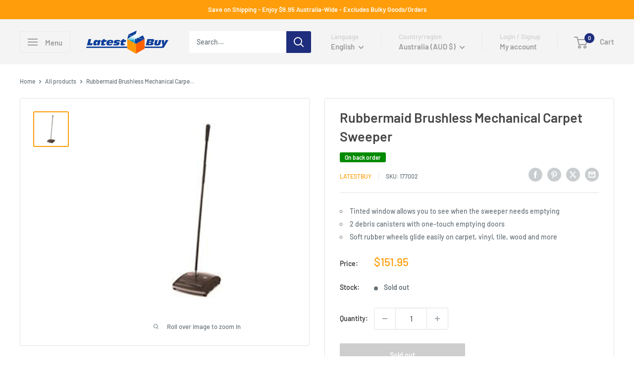

--- FILE ---
content_type: text/html; charset=utf-8
request_url: https://www.latestbuy.com.au/products/rubbermaid-brushless-mechanical-carpet-sweeper
body_size: 71238
content:
<!doctype html>

<html class="no-js" lang="en">
  <head>

<script type="text/javascript">
    (function(c,l,a,r,i,t,y){
        c[a]=c[a]||function(){(c[a].q=c[a].q||[]).push(arguments)};
        t=l.createElement(r);t.async=1;t.src="https://www.clarity.ms/tag/"+i;
        y=l.getElementsByTagName(r)[0];y.parentNode.insertBefore(t,y);
    })(window, document, "clarity", "script", "m4h9pq2i9i");
</script>

            <!-- Odoo Live Chat --> 
            <script defer="defer" type="text/javascript" src="https://latestbuy.odoo.com/im_livechat/loader/3"></script> <script defer="defer" type="text/javascript" src="https://latestbuy.odoo.com/im_livechat/assets_embed.js"></script>

    
    <!-- noindex this page if the template contains "no-index" in the name -->
    

    
    
    <meta charset="utf-8">
    <meta name="viewport" content="width=device-width, initial-scale=1.0, height=device-height, minimum-scale=1.0, maximum-scale=1.0">
    <meta name="theme-color" content="#ff9d0a">

    <title>Rubbermaid Brushless Mechanical Carpet Sweeper - LatestBuy</title><meta name="description" content="The Brushless Mechanical Sweeper has non-marking rubber blades that sweep up dust, debris and even semi-liquid from a variety of flooring surfaces. It is perfect for foodservice applications. A low profile allows easy access around and under furniture. This sweeper has a 7-1/2 in. sweep path with a protective bumper."><link rel="canonical" href="https://www.latestbuy.com.au/products/rubbermaid-brushless-mechanical-carpet-sweeper"><link rel="shortcut icon" href="//www.latestbuy.com.au/cdn/shop/files/favicon_96x96.png?v=1655430195" type="image/png"><link rel="preload" as="style" href="//www.latestbuy.com.au/cdn/shop/t/27/assets/theme.css?v=25523314841841124431756685536">
    <link rel="preload" as="script" href="//www.latestbuy.com.au/cdn/shop/t/27/assets/theme.js?v=44739629698048602511756685536">
    <link rel="preconnect" href="https://cdn.shopify.com">
    <link rel="preconnect" href="https://fonts.shopifycdn.com">
    <link rel="dns-prefetch" href="https://productreviews.shopifycdn.com">
    <link rel="dns-prefetch" href="https://ajax.googleapis.com">
    <link rel="dns-prefetch" href="https://maps.googleapis.com">
    <link rel="dns-prefetch" href="https://maps.gstatic.com">

    <meta property="og:type" content="product">
  <meta property="og:title" content="Rubbermaid Brushless Mechanical Carpet Sweeper"><meta property="og:image" content="http://www.latestbuy.com.au/cdn/shop/files/ws4zvjc01-1000a.jpg?v=1699608820">
    <meta property="og:image:secure_url" content="https://www.latestbuy.com.au/cdn/shop/files/ws4zvjc01-1000a.jpg?v=1699608820">
    <meta property="og:image:width" content="1000">
    <meta property="og:image:height" content="1000"><meta property="product:price:amount" content="151.95">
  <meta property="product:price:currency" content="AUD"><meta property="og:description" content="The Brushless Mechanical Sweeper has non-marking rubber blades that sweep up dust, debris and even semi-liquid from a variety of flooring surfaces. It is perfect for foodservice applications. A low profile allows easy access around and under furniture. This sweeper has a 7-1/2 in. sweep path with a protective bumper."><meta property="og:url" content="https://www.latestbuy.com.au/products/rubbermaid-brushless-mechanical-carpet-sweeper">
<meta property="og:site_name" content="LatestBuy"><meta name="twitter:card" content="summary"><meta name="twitter:title" content="Rubbermaid Brushless Mechanical Carpet Sweeper">
  <meta name="twitter:description" content="The Brushless Mechanical Sweeper has non-marking rubber blades that sweep up dust, debris and even semi-liquid from a variety of flooring surfaces. It is perfect for foodservice applications. A low profile allows easy access around and under furniture. This sweeper has a 7-1/2 in. sweep path with a protective bumper.">
  <meta name="twitter:image" content="https://www.latestbuy.com.au/cdn/shop/files/ws4zvjc01-1000a_600x600_crop_center.jpg?v=1699608820">
    <link rel="preload" href="//www.latestbuy.com.au/cdn/fonts/barlow/barlow_n6.329f582a81f63f125e63c20a5a80ae9477df68e1.woff2" as="font" type="font/woff2" crossorigin><link rel="preload" href="//www.latestbuy.com.au/cdn/fonts/barlow/barlow_n5.a193a1990790eba0cc5cca569d23799830e90f07.woff2" as="font" type="font/woff2" crossorigin><style>
  @font-face {
  font-family: Barlow;
  font-weight: 600;
  font-style: normal;
  font-display: swap;
  src: url("//www.latestbuy.com.au/cdn/fonts/barlow/barlow_n6.329f582a81f63f125e63c20a5a80ae9477df68e1.woff2") format("woff2"),
       url("//www.latestbuy.com.au/cdn/fonts/barlow/barlow_n6.0163402e36247bcb8b02716880d0b39568412e9e.woff") format("woff");
}

  @font-face {
  font-family: Barlow;
  font-weight: 500;
  font-style: normal;
  font-display: swap;
  src: url("//www.latestbuy.com.au/cdn/fonts/barlow/barlow_n5.a193a1990790eba0cc5cca569d23799830e90f07.woff2") format("woff2"),
       url("//www.latestbuy.com.au/cdn/fonts/barlow/barlow_n5.ae31c82169b1dc0715609b8cc6a610b917808358.woff") format("woff");
}

@font-face {
  font-family: Barlow;
  font-weight: 600;
  font-style: normal;
  font-display: swap;
  src: url("//www.latestbuy.com.au/cdn/fonts/barlow/barlow_n6.329f582a81f63f125e63c20a5a80ae9477df68e1.woff2") format("woff2"),
       url("//www.latestbuy.com.au/cdn/fonts/barlow/barlow_n6.0163402e36247bcb8b02716880d0b39568412e9e.woff") format("woff");
}

@font-face {
  font-family: Barlow;
  font-weight: 600;
  font-style: italic;
  font-display: swap;
  src: url("//www.latestbuy.com.au/cdn/fonts/barlow/barlow_i6.5a22bd20fb27bad4d7674cc6e666fb9c77d813bb.woff2") format("woff2"),
       url("//www.latestbuy.com.au/cdn/fonts/barlow/barlow_i6.1c8787fcb59f3add01a87f21b38c7ef797e3b3a1.woff") format("woff");
}


  @font-face {
  font-family: Barlow;
  font-weight: 700;
  font-style: normal;
  font-display: swap;
  src: url("//www.latestbuy.com.au/cdn/fonts/barlow/barlow_n7.691d1d11f150e857dcbc1c10ef03d825bc378d81.woff2") format("woff2"),
       url("//www.latestbuy.com.au/cdn/fonts/barlow/barlow_n7.4fdbb1cb7da0e2c2f88492243ffa2b4f91924840.woff") format("woff");
}

  @font-face {
  font-family: Barlow;
  font-weight: 500;
  font-style: italic;
  font-display: swap;
  src: url("//www.latestbuy.com.au/cdn/fonts/barlow/barlow_i5.714d58286997b65cd479af615cfa9bb0a117a573.woff2") format("woff2"),
       url("//www.latestbuy.com.au/cdn/fonts/barlow/barlow_i5.0120f77e6447d3b5df4bbec8ad8c2d029d87fb21.woff") format("woff");
}

  @font-face {
  font-family: Barlow;
  font-weight: 700;
  font-style: italic;
  font-display: swap;
  src: url("//www.latestbuy.com.au/cdn/fonts/barlow/barlow_i7.50e19d6cc2ba5146fa437a5a7443c76d5d730103.woff2") format("woff2"),
       url("//www.latestbuy.com.au/cdn/fonts/barlow/barlow_i7.47e9f98f1b094d912e6fd631cc3fe93d9f40964f.woff") format("woff");
}


  :root {
    --default-text-font-size : 15px;
    --base-text-font-size    : 14px;
    --heading-font-family    : Barlow, sans-serif;
    --heading-font-weight    : 600;
    --heading-font-style     : normal;
    --text-font-family       : Barlow, sans-serif;
    --text-font-weight       : 500;
    --text-font-style        : normal;
    --text-font-bolder-weight: 600;
    --text-link-decoration   : underline;

    --text-color               : #677279;
    --text-color-rgb           : 103, 114, 121;
    --heading-color            : #464646;
    --border-color             : #e2e2e2;
    --border-color-rgb         : 226, 226, 226;
    --form-border-color        : #d5d5d5;
    --accent-color             : #ff9d0a;
    --accent-color-rgb         : 255, 157, 10;
    --link-color               : #1e2d7d;
    --link-color-hover         : #0f173f;
    --background               : #ffffff;
    --secondary-background     : #ffffff;
    --secondary-background-rgb : 255, 255, 255;
    --accent-background        : rgba(255, 157, 10, 0.08);

    --input-background: #ffffff;

    --error-color       : #ff0000;
    --error-background  : rgba(255, 0, 0, 0.07);
    --success-color     : #00aa00;
    --success-background: rgba(0, 170, 0, 0.11);

    --primary-button-background      : #1e2d7d;
    --primary-button-background-rgb  : 30, 45, 125;
    --primary-button-text-color      : #ffffff;
    --secondary-button-background    : #313131;
    --secondary-button-background-rgb: 49, 49, 49;
    --secondary-button-text-color    : #ffffff;

    --header-background      : #f4f4f4;
    --header-text-color      : #9b9b9b;
    --header-light-text-color: #cecece;
    --header-border-color    : rgba(206, 206, 206, 0.3);
    --header-accent-color    : #1e2d7d;

    --footer-background-color:    #eaeaea;
    --footer-heading-text-color:  #1e2d7d;
    --footer-body-text-color:     #677279;
    --footer-body-text-color-rgb: 103, 114, 121;
    --footer-accent-color:        #1e2d7d;
    --footer-accent-color-rgb:    30, 45, 125;
    --footer-border:              none;
    
    --flickity-arrow-color: #afafaf;--product-on-sale-accent           : #ee0000;
    --product-on-sale-accent-rgb       : 238, 0, 0;
    --product-on-sale-color            : #ffffff;
    --product-in-stock-color           : #008a00;
    --product-low-stock-color          : #ee0000;
    --product-sold-out-color           : #cecece;
    --product-custom-label-1-background: #008a00;
    --product-custom-label-1-color     : #ffffff;
    --product-custom-label-2-background: #ff0000;
    --product-custom-label-2-color     : #ffffff;
    --product-review-star-color        : #ffbd00;

    --mobile-container-gutter : 20px;
    --desktop-container-gutter: 40px;

    /* Shopify related variables */
    --payment-terms-background-color: #ffffff;
  }
</style>

<script>
  // IE11 does not have support for CSS variables, so we have to polyfill them
  if (!(((window || {}).CSS || {}).supports && window.CSS.supports('(--a: 0)'))) {
    const script = document.createElement('script');
    script.type = 'text/javascript';
    script.src = 'https://cdn.jsdelivr.net/npm/css-vars-ponyfill@2';
    script.onload = function() {
      cssVars({});
    };

    document.getElementsByTagName('head')[0].appendChild(script);
  }
</script>


    <script>window.performance && window.performance.mark && window.performance.mark('shopify.content_for_header.start');</script><meta name="facebook-domain-verification" content="uc7piugac41uvev5lu2u82uaqyh5xv">
<meta name="google-site-verification" content="0a8xYfGqr7NLx2lDY8xSDKksOkrewL_XZUTdGio6CkQ">
<meta id="shopify-digital-wallet" name="shopify-digital-wallet" content="/55909384290/digital_wallets/dialog">
<meta name="shopify-checkout-api-token" content="77a232936ef02ec4bb7ac4fbbb150edd">
<meta id="in-context-paypal-metadata" data-shop-id="55909384290" data-venmo-supported="false" data-environment="production" data-locale="en_US" data-paypal-v4="true" data-currency="AUD">
<link rel="alternate" hreflang="x-default" href="https://www.latestbuy.com.au/products/rubbermaid-brushless-mechanical-carpet-sweeper">
<link rel="alternate" hreflang="en" href="https://www.latestbuy.com.au/products/rubbermaid-brushless-mechanical-carpet-sweeper">
<link rel="alternate" hreflang="de" href="https://www.latestbuy.com.au/de/products/rubbermaid-burstenloser-mechanischer-teppich-kehrmaschine">
<link rel="alternate" hreflang="es" href="https://www.latestbuy.com.au/es/products/barredora-de-alfombras-mecanicas-sin-escobillas-de-goma">
<link rel="alternate" hreflang="cs" href="https://www.latestbuy.com.au/cs/products/rubbermaid-brushless-mechanical-carpet-sweeper">
<link rel="alternate" hreflang="da" href="https://www.latestbuy.com.au/da/products/rumbermaid-borstelos-mekanisk-taeppe-fejemaskine">
<link rel="alternate" hreflang="nl" href="https://www.latestbuy.com.au/nl/products/rubbermeisje-borstelloze-mechanische-tapijtveger">
<link rel="alternate" hreflang="fi" href="https://www.latestbuy.com.au/fi/products/rubbermaid-brushless-mechanical-carpet-sweeper">
<link rel="alternate" hreflang="fr" href="https://www.latestbuy.com.au/fr/products/sweeper-mecanique-de-tapis-mecanique-rubbermaid-sans-balais">
<link rel="alternate" hreflang="it" href="https://www.latestbuy.com.au/it/products/rubbermaid-brushless-mechanical-carpet-sweeper">
<link rel="alternate" hreflang="ja" href="https://www.latestbuy.com.au/ja/products/%E3%83%A9%E3%83%90%E3%83%BC%E3%83%A1%E3%82%A4%E3%83%89%E3%83%96%E3%83%A9%E3%82%B7%E3%83%AC%E3%82%B9%E3%83%A1%E3%82%AB%E3%83%8B%E3%82%AB%E3%83%AB%E3%82%AB%E3%83%BC%E3%83%9A%E3%83%83%E3%83%88%E3%82%B9%E3%82%A4%E3%83%BC%E3%83%91%E3%83%BC">
<link rel="alternate" hreflang="no" href="https://www.latestbuy.com.au/no/products/rubbermaid-borstelos-mekanisk-teppes-feier">
<link rel="alternate" hreflang="pl" href="https://www.latestbuy.com.au/pl/products/swelowiec-z-mechanicznym-dywanem-bezszczotkowym">
<link rel="alternate" hreflang="pt" href="https://www.latestbuy.com.au/pt/products/rubbermaid-sem-escova-mechente-mecanismo-mecanismo">
<link rel="alternate" hreflang="sv" href="https://www.latestbuy.com.au/sv/products/rubbermaid-brushless-mechanical-carpet-sweeper">
<link rel="alternate" hreflang="en-US" href="https://www.latestbuy.com/products/rubbermaid-brushless-mechanical-carpet-sweeper">
<link rel="alternate" hreflang="en-NZ" href="https://www.latestbuy.nz/products/rubbermaid-brushless-mechanical-carpet-sweeper">
<link rel="alternate" hreflang="en-GB" href="https://www.latestbuy.uk/products/rubbermaid-brushless-mechanical-carpet-sweeper">
<link rel="alternate" hreflang="en-CA" href="https://ca.latestbuy.com/products/rubbermaid-brushless-mechanical-carpet-sweeper">
<link rel="alternate" hreflang="en-IE" href="https://www.latestbuy.ie/products/rubbermaid-brushless-mechanical-carpet-sweeper">
<link rel="alternate" hreflang="cs-CZ" href="https://www.latestbuy.cz/products/rubbermaid-brushless-mechanical-carpet-sweeper">
<link rel="alternate" hreflang="de-CZ" href="https://www.latestbuy.cz/de/products/rubbermaid-burstenloser-mechanischer-teppich-kehrmaschine">
<link rel="alternate" hreflang="es-CZ" href="https://www.latestbuy.cz/es/products/barredora-de-alfombras-mecanicas-sin-escobillas-de-goma">
<link rel="alternate" hreflang="da-CZ" href="https://www.latestbuy.cz/da/products/rumbermaid-borstelos-mekanisk-taeppe-fejemaskine">
<link rel="alternate" hreflang="nl-CZ" href="https://www.latestbuy.cz/nl/products/rubbermeisje-borstelloze-mechanische-tapijtveger">
<link rel="alternate" hreflang="fi-CZ" href="https://www.latestbuy.cz/fi/products/rubbermaid-brushless-mechanical-carpet-sweeper">
<link rel="alternate" hreflang="fr-CZ" href="https://www.latestbuy.cz/fr/products/sweeper-mecanique-de-tapis-mecanique-rubbermaid-sans-balais">
<link rel="alternate" hreflang="it-CZ" href="https://www.latestbuy.cz/it/products/rubbermaid-brushless-mechanical-carpet-sweeper">
<link rel="alternate" hreflang="ja-CZ" href="https://www.latestbuy.cz/ja/products/%E3%83%A9%E3%83%90%E3%83%BC%E3%83%A1%E3%82%A4%E3%83%89%E3%83%96%E3%83%A9%E3%82%B7%E3%83%AC%E3%82%B9%E3%83%A1%E3%82%AB%E3%83%8B%E3%82%AB%E3%83%AB%E3%82%AB%E3%83%BC%E3%83%9A%E3%83%83%E3%83%88%E3%82%B9%E3%82%A4%E3%83%BC%E3%83%91%E3%83%BC">
<link rel="alternate" hreflang="no-CZ" href="https://www.latestbuy.cz/no/products/rubbermaid-borstelos-mekanisk-teppes-feier">
<link rel="alternate" hreflang="pl-CZ" href="https://www.latestbuy.cz/pl/products/swelowiec-z-mechanicznym-dywanem-bezszczotkowym">
<link rel="alternate" hreflang="pt-CZ" href="https://www.latestbuy.cz/pt-pt/products/rubbermaid-sem-escova-mechente-mecanismo-mecanismo">
<link rel="alternate" hreflang="sv-CZ" href="https://www.latestbuy.cz/sv/products/rubbermaid-brushless-mechanical-carpet-sweeper">
<link rel="alternate" hreflang="en-CZ" href="https://www.latestbuy.cz/en/products/rubbermaid-brushless-mechanical-carpet-sweeper">
<link rel="alternate" hreflang="es-ES" href="https://www.latestbuy.es/products/barredora-de-alfombras-mecanicas-sin-escobillas-de-goma">
<link rel="alternate" hreflang="de-ES" href="https://www.latestbuy.es/de/products/rubbermaid-burstenloser-mechanischer-teppich-kehrmaschine">
<link rel="alternate" hreflang="cs-ES" href="https://www.latestbuy.es/cs/products/rubbermaid-brushless-mechanical-carpet-sweeper">
<link rel="alternate" hreflang="da-ES" href="https://www.latestbuy.es/da/products/rumbermaid-borstelos-mekanisk-taeppe-fejemaskine">
<link rel="alternate" hreflang="nl-ES" href="https://www.latestbuy.es/nl/products/rubbermeisje-borstelloze-mechanische-tapijtveger">
<link rel="alternate" hreflang="fi-ES" href="https://www.latestbuy.es/fi/products/rubbermaid-brushless-mechanical-carpet-sweeper">
<link rel="alternate" hreflang="fr-ES" href="https://www.latestbuy.es/fr/products/sweeper-mecanique-de-tapis-mecanique-rubbermaid-sans-balais">
<link rel="alternate" hreflang="it-ES" href="https://www.latestbuy.es/it/products/rubbermaid-brushless-mechanical-carpet-sweeper">
<link rel="alternate" hreflang="ja-ES" href="https://www.latestbuy.es/ja/products/%E3%83%A9%E3%83%90%E3%83%BC%E3%83%A1%E3%82%A4%E3%83%89%E3%83%96%E3%83%A9%E3%82%B7%E3%83%AC%E3%82%B9%E3%83%A1%E3%82%AB%E3%83%8B%E3%82%AB%E3%83%AB%E3%82%AB%E3%83%BC%E3%83%9A%E3%83%83%E3%83%88%E3%82%B9%E3%82%A4%E3%83%BC%E3%83%91%E3%83%BC">
<link rel="alternate" hreflang="no-ES" href="https://www.latestbuy.es/no/products/rubbermaid-borstelos-mekanisk-teppes-feier">
<link rel="alternate" hreflang="pl-ES" href="https://www.latestbuy.es/pl/products/swelowiec-z-mechanicznym-dywanem-bezszczotkowym">
<link rel="alternate" hreflang="pt-ES" href="https://www.latestbuy.es/pt-pt/products/rubbermaid-sem-escova-mechente-mecanismo-mecanismo">
<link rel="alternate" hreflang="sv-ES" href="https://www.latestbuy.es/sv/products/rubbermaid-brushless-mechanical-carpet-sweeper">
<link rel="alternate" hreflang="en-ES" href="https://www.latestbuy.es/en/products/rubbermaid-brushless-mechanical-carpet-sweeper">
<link rel="alternate" hreflang="no-NO" href="https://no.latestbuy.com/products/rubbermaid-borstelos-mekanisk-teppes-feier">
<link rel="alternate" hreflang="de-NO" href="https://no.latestbuy.com/de/products/rubbermaid-burstenloser-mechanischer-teppich-kehrmaschine">
<link rel="alternate" hreflang="es-NO" href="https://no.latestbuy.com/es/products/barredora-de-alfombras-mecanicas-sin-escobillas-de-goma">
<link rel="alternate" hreflang="cs-NO" href="https://no.latestbuy.com/cs/products/rubbermaid-brushless-mechanical-carpet-sweeper">
<link rel="alternate" hreflang="da-NO" href="https://no.latestbuy.com/da/products/rumbermaid-borstelos-mekanisk-taeppe-fejemaskine">
<link rel="alternate" hreflang="nl-NO" href="https://no.latestbuy.com/nl/products/rubbermeisje-borstelloze-mechanische-tapijtveger">
<link rel="alternate" hreflang="fi-NO" href="https://no.latestbuy.com/fi/products/rubbermaid-brushless-mechanical-carpet-sweeper">
<link rel="alternate" hreflang="fr-NO" href="https://no.latestbuy.com/fr/products/sweeper-mecanique-de-tapis-mecanique-rubbermaid-sans-balais">
<link rel="alternate" hreflang="it-NO" href="https://no.latestbuy.com/it/products/rubbermaid-brushless-mechanical-carpet-sweeper">
<link rel="alternate" hreflang="ja-NO" href="https://no.latestbuy.com/ja/products/%E3%83%A9%E3%83%90%E3%83%BC%E3%83%A1%E3%82%A4%E3%83%89%E3%83%96%E3%83%A9%E3%82%B7%E3%83%AC%E3%82%B9%E3%83%A1%E3%82%AB%E3%83%8B%E3%82%AB%E3%83%AB%E3%82%AB%E3%83%BC%E3%83%9A%E3%83%83%E3%83%88%E3%82%B9%E3%82%A4%E3%83%BC%E3%83%91%E3%83%BC">
<link rel="alternate" hreflang="pl-NO" href="https://no.latestbuy.com/pl/products/swelowiec-z-mechanicznym-dywanem-bezszczotkowym">
<link rel="alternate" hreflang="pt-NO" href="https://no.latestbuy.com/pt-pt/products/rubbermaid-sem-escova-mechente-mecanismo-mecanismo">
<link rel="alternate" hreflang="sv-NO" href="https://no.latestbuy.com/sv/products/rubbermaid-brushless-mechanical-carpet-sweeper">
<link rel="alternate" hreflang="en-NO" href="https://no.latestbuy.com/en/products/rubbermaid-brushless-mechanical-carpet-sweeper">
<link rel="alternate" hreflang="pt-PT" href="https://www.latestbuy.pt/products/rubbermaid-sem-escova-mechente-mecanismo-mecanismo">
<link rel="alternate" hreflang="de-PT" href="https://www.latestbuy.pt/de/products/rubbermaid-burstenloser-mechanischer-teppich-kehrmaschine">
<link rel="alternate" hreflang="es-PT" href="https://www.latestbuy.pt/es/products/barredora-de-alfombras-mecanicas-sin-escobillas-de-goma">
<link rel="alternate" hreflang="cs-PT" href="https://www.latestbuy.pt/cs/products/rubbermaid-brushless-mechanical-carpet-sweeper">
<link rel="alternate" hreflang="da-PT" href="https://www.latestbuy.pt/da/products/rumbermaid-borstelos-mekanisk-taeppe-fejemaskine">
<link rel="alternate" hreflang="nl-PT" href="https://www.latestbuy.pt/nl/products/rubbermeisje-borstelloze-mechanische-tapijtveger">
<link rel="alternate" hreflang="fi-PT" href="https://www.latestbuy.pt/fi/products/rubbermaid-brushless-mechanical-carpet-sweeper">
<link rel="alternate" hreflang="fr-PT" href="https://www.latestbuy.pt/fr/products/sweeper-mecanique-de-tapis-mecanique-rubbermaid-sans-balais">
<link rel="alternate" hreflang="it-PT" href="https://www.latestbuy.pt/it/products/rubbermaid-brushless-mechanical-carpet-sweeper">
<link rel="alternate" hreflang="ja-PT" href="https://www.latestbuy.pt/ja/products/%E3%83%A9%E3%83%90%E3%83%BC%E3%83%A1%E3%82%A4%E3%83%89%E3%83%96%E3%83%A9%E3%82%B7%E3%83%AC%E3%82%B9%E3%83%A1%E3%82%AB%E3%83%8B%E3%82%AB%E3%83%AB%E3%82%AB%E3%83%BC%E3%83%9A%E3%83%83%E3%83%88%E3%82%B9%E3%82%A4%E3%83%BC%E3%83%91%E3%83%BC">
<link rel="alternate" hreflang="no-PT" href="https://www.latestbuy.pt/no/products/rubbermaid-borstelos-mekanisk-teppes-feier">
<link rel="alternate" hreflang="pl-PT" href="https://www.latestbuy.pt/pl/products/swelowiec-z-mechanicznym-dywanem-bezszczotkowym">
<link rel="alternate" hreflang="sv-PT" href="https://www.latestbuy.pt/sv/products/rubbermaid-brushless-mechanical-carpet-sweeper">
<link rel="alternate" hreflang="en-PT" href="https://www.latestbuy.pt/en/products/rubbermaid-brushless-mechanical-carpet-sweeper">
<link rel="alternate" hreflang="sv-SE" href="https://www.latestbuy.se/products/rubbermaid-brushless-mechanical-carpet-sweeper">
<link rel="alternate" hreflang="de-SE" href="https://www.latestbuy.se/de/products/rubbermaid-burstenloser-mechanischer-teppich-kehrmaschine">
<link rel="alternate" hreflang="es-SE" href="https://www.latestbuy.se/es/products/barredora-de-alfombras-mecanicas-sin-escobillas-de-goma">
<link rel="alternate" hreflang="cs-SE" href="https://www.latestbuy.se/cs/products/rubbermaid-brushless-mechanical-carpet-sweeper">
<link rel="alternate" hreflang="da-SE" href="https://www.latestbuy.se/da/products/rumbermaid-borstelos-mekanisk-taeppe-fejemaskine">
<link rel="alternate" hreflang="nl-SE" href="https://www.latestbuy.se/nl/products/rubbermeisje-borstelloze-mechanische-tapijtveger">
<link rel="alternate" hreflang="fi-SE" href="https://www.latestbuy.se/fi/products/rubbermaid-brushless-mechanical-carpet-sweeper">
<link rel="alternate" hreflang="fr-SE" href="https://www.latestbuy.se/fr/products/sweeper-mecanique-de-tapis-mecanique-rubbermaid-sans-balais">
<link rel="alternate" hreflang="it-SE" href="https://www.latestbuy.se/it/products/rubbermaid-brushless-mechanical-carpet-sweeper">
<link rel="alternate" hreflang="ja-SE" href="https://www.latestbuy.se/ja/products/%E3%83%A9%E3%83%90%E3%83%BC%E3%83%A1%E3%82%A4%E3%83%89%E3%83%96%E3%83%A9%E3%82%B7%E3%83%AC%E3%82%B9%E3%83%A1%E3%82%AB%E3%83%8B%E3%82%AB%E3%83%AB%E3%82%AB%E3%83%BC%E3%83%9A%E3%83%83%E3%83%88%E3%82%B9%E3%82%A4%E3%83%BC%E3%83%91%E3%83%BC">
<link rel="alternate" hreflang="no-SE" href="https://www.latestbuy.se/no/products/rubbermaid-borstelos-mekanisk-teppes-feier">
<link rel="alternate" hreflang="pl-SE" href="https://www.latestbuy.se/pl/products/swelowiec-z-mechanicznym-dywanem-bezszczotkowym">
<link rel="alternate" hreflang="pt-SE" href="https://www.latestbuy.se/pt-pt/products/rubbermaid-sem-escova-mechente-mecanismo-mecanismo">
<link rel="alternate" hreflang="en-SE" href="https://www.latestbuy.se/en/products/rubbermaid-brushless-mechanical-carpet-sweeper">
<link rel="alternate" hreflang="nl-BE" href="https://www.latestbuy.be/products/rubbermeisje-borstelloze-mechanische-tapijtveger">
<link rel="alternate" hreflang="de-BE" href="https://www.latestbuy.be/de/products/rubbermaid-burstenloser-mechanischer-teppich-kehrmaschine">
<link rel="alternate" hreflang="es-BE" href="https://www.latestbuy.be/es/products/barredora-de-alfombras-mecanicas-sin-escobillas-de-goma">
<link rel="alternate" hreflang="cs-BE" href="https://www.latestbuy.be/cs/products/rubbermaid-brushless-mechanical-carpet-sweeper">
<link rel="alternate" hreflang="da-BE" href="https://www.latestbuy.be/da/products/rumbermaid-borstelos-mekanisk-taeppe-fejemaskine">
<link rel="alternate" hreflang="fi-BE" href="https://www.latestbuy.be/fi/products/rubbermaid-brushless-mechanical-carpet-sweeper">
<link rel="alternate" hreflang="fr-BE" href="https://www.latestbuy.be/fr/products/sweeper-mecanique-de-tapis-mecanique-rubbermaid-sans-balais">
<link rel="alternate" hreflang="it-BE" href="https://www.latestbuy.be/it/products/rubbermaid-brushless-mechanical-carpet-sweeper">
<link rel="alternate" hreflang="ja-BE" href="https://www.latestbuy.be/ja/products/%E3%83%A9%E3%83%90%E3%83%BC%E3%83%A1%E3%82%A4%E3%83%89%E3%83%96%E3%83%A9%E3%82%B7%E3%83%AC%E3%82%B9%E3%83%A1%E3%82%AB%E3%83%8B%E3%82%AB%E3%83%AB%E3%82%AB%E3%83%BC%E3%83%9A%E3%83%83%E3%83%88%E3%82%B9%E3%82%A4%E3%83%BC%E3%83%91%E3%83%BC">
<link rel="alternate" hreflang="no-BE" href="https://www.latestbuy.be/no/products/rubbermaid-borstelos-mekanisk-teppes-feier">
<link rel="alternate" hreflang="pl-BE" href="https://www.latestbuy.be/pl/products/swelowiec-z-mechanicznym-dywanem-bezszczotkowym">
<link rel="alternate" hreflang="pt-BE" href="https://www.latestbuy.be/pt-pt/products/rubbermaid-sem-escova-mechente-mecanismo-mecanismo">
<link rel="alternate" hreflang="sv-BE" href="https://www.latestbuy.be/sv/products/rubbermaid-brushless-mechanical-carpet-sweeper">
<link rel="alternate" hreflang="en-BE" href="https://www.latestbuy.be/en/products/rubbermaid-brushless-mechanical-carpet-sweeper">
<link rel="alternate" hreflang="da-DK" href="https://www.latestbuy.dk/products/rumbermaid-borstelos-mekanisk-taeppe-fejemaskine">
<link rel="alternate" hreflang="de-DK" href="https://www.latestbuy.dk/de/products/rubbermaid-burstenloser-mechanischer-teppich-kehrmaschine">
<link rel="alternate" hreflang="es-DK" href="https://www.latestbuy.dk/es/products/barredora-de-alfombras-mecanicas-sin-escobillas-de-goma">
<link rel="alternate" hreflang="cs-DK" href="https://www.latestbuy.dk/cs/products/rubbermaid-brushless-mechanical-carpet-sweeper">
<link rel="alternate" hreflang="nl-DK" href="https://www.latestbuy.dk/nl/products/rubbermeisje-borstelloze-mechanische-tapijtveger">
<link rel="alternate" hreflang="fi-DK" href="https://www.latestbuy.dk/fi/products/rubbermaid-brushless-mechanical-carpet-sweeper">
<link rel="alternate" hreflang="fr-DK" href="https://www.latestbuy.dk/fr/products/sweeper-mecanique-de-tapis-mecanique-rubbermaid-sans-balais">
<link rel="alternate" hreflang="it-DK" href="https://www.latestbuy.dk/it/products/rubbermaid-brushless-mechanical-carpet-sweeper">
<link rel="alternate" hreflang="ja-DK" href="https://www.latestbuy.dk/ja/products/%E3%83%A9%E3%83%90%E3%83%BC%E3%83%A1%E3%82%A4%E3%83%89%E3%83%96%E3%83%A9%E3%82%B7%E3%83%AC%E3%82%B9%E3%83%A1%E3%82%AB%E3%83%8B%E3%82%AB%E3%83%AB%E3%82%AB%E3%83%BC%E3%83%9A%E3%83%83%E3%83%88%E3%82%B9%E3%82%A4%E3%83%BC%E3%83%91%E3%83%BC">
<link rel="alternate" hreflang="no-DK" href="https://www.latestbuy.dk/no/products/rubbermaid-borstelos-mekanisk-teppes-feier">
<link rel="alternate" hreflang="pl-DK" href="https://www.latestbuy.dk/pl/products/swelowiec-z-mechanicznym-dywanem-bezszczotkowym">
<link rel="alternate" hreflang="pt-DK" href="https://www.latestbuy.dk/pt-pt/products/rubbermaid-sem-escova-mechente-mecanismo-mecanismo">
<link rel="alternate" hreflang="sv-DK" href="https://www.latestbuy.dk/sv/products/rubbermaid-brushless-mechanical-carpet-sweeper">
<link rel="alternate" hreflang="en-DK" href="https://www.latestbuy.dk/en/products/rubbermaid-brushless-mechanical-carpet-sweeper">
<link rel="alternate" hreflang="fr-FR" href="https://www.latestbuy.fr/products/sweeper-mecanique-de-tapis-mecanique-rubbermaid-sans-balais">
<link rel="alternate" hreflang="de-FR" href="https://www.latestbuy.fr/de/products/rubbermaid-burstenloser-mechanischer-teppich-kehrmaschine">
<link rel="alternate" hreflang="es-FR" href="https://www.latestbuy.fr/es/products/barredora-de-alfombras-mecanicas-sin-escobillas-de-goma">
<link rel="alternate" hreflang="cs-FR" href="https://www.latestbuy.fr/cs/products/rubbermaid-brushless-mechanical-carpet-sweeper">
<link rel="alternate" hreflang="da-FR" href="https://www.latestbuy.fr/da/products/rumbermaid-borstelos-mekanisk-taeppe-fejemaskine">
<link rel="alternate" hreflang="nl-FR" href="https://www.latestbuy.fr/nl/products/rubbermeisje-borstelloze-mechanische-tapijtveger">
<link rel="alternate" hreflang="fi-FR" href="https://www.latestbuy.fr/fi/products/rubbermaid-brushless-mechanical-carpet-sweeper">
<link rel="alternate" hreflang="it-FR" href="https://www.latestbuy.fr/it/products/rubbermaid-brushless-mechanical-carpet-sweeper">
<link rel="alternate" hreflang="ja-FR" href="https://www.latestbuy.fr/ja/products/%E3%83%A9%E3%83%90%E3%83%BC%E3%83%A1%E3%82%A4%E3%83%89%E3%83%96%E3%83%A9%E3%82%B7%E3%83%AC%E3%82%B9%E3%83%A1%E3%82%AB%E3%83%8B%E3%82%AB%E3%83%AB%E3%82%AB%E3%83%BC%E3%83%9A%E3%83%83%E3%83%88%E3%82%B9%E3%82%A4%E3%83%BC%E3%83%91%E3%83%BC">
<link rel="alternate" hreflang="no-FR" href="https://www.latestbuy.fr/no/products/rubbermaid-borstelos-mekanisk-teppes-feier">
<link rel="alternate" hreflang="pl-FR" href="https://www.latestbuy.fr/pl/products/swelowiec-z-mechanicznym-dywanem-bezszczotkowym">
<link rel="alternate" hreflang="pt-FR" href="https://www.latestbuy.fr/pt-pt/products/rubbermaid-sem-escova-mechente-mecanismo-mecanismo">
<link rel="alternate" hreflang="sv-FR" href="https://www.latestbuy.fr/sv/products/rubbermaid-brushless-mechanical-carpet-sweeper">
<link rel="alternate" hreflang="en-FR" href="https://www.latestbuy.fr/en/products/rubbermaid-brushless-mechanical-carpet-sweeper">
<link rel="alternate" hreflang="es-MX" href="https://www.latestbuy.mx/products/barredora-de-alfombras-mecanicas-sin-escobillas-de-goma">
<link rel="alternate" hreflang="de-MX" href="https://www.latestbuy.mx/de/products/rubbermaid-burstenloser-mechanischer-teppich-kehrmaschine">
<link rel="alternate" hreflang="cs-MX" href="https://www.latestbuy.mx/cs/products/rubbermaid-brushless-mechanical-carpet-sweeper">
<link rel="alternate" hreflang="da-MX" href="https://www.latestbuy.mx/da/products/rumbermaid-borstelos-mekanisk-taeppe-fejemaskine">
<link rel="alternate" hreflang="nl-MX" href="https://www.latestbuy.mx/nl/products/rubbermeisje-borstelloze-mechanische-tapijtveger">
<link rel="alternate" hreflang="fi-MX" href="https://www.latestbuy.mx/fi/products/rubbermaid-brushless-mechanical-carpet-sweeper">
<link rel="alternate" hreflang="fr-MX" href="https://www.latestbuy.mx/fr/products/sweeper-mecanique-de-tapis-mecanique-rubbermaid-sans-balais">
<link rel="alternate" hreflang="it-MX" href="https://www.latestbuy.mx/it/products/rubbermaid-brushless-mechanical-carpet-sweeper">
<link rel="alternate" hreflang="ja-MX" href="https://www.latestbuy.mx/ja/products/%E3%83%A9%E3%83%90%E3%83%BC%E3%83%A1%E3%82%A4%E3%83%89%E3%83%96%E3%83%A9%E3%82%B7%E3%83%AC%E3%82%B9%E3%83%A1%E3%82%AB%E3%83%8B%E3%82%AB%E3%83%AB%E3%82%AB%E3%83%BC%E3%83%9A%E3%83%83%E3%83%88%E3%82%B9%E3%82%A4%E3%83%BC%E3%83%91%E3%83%BC">
<link rel="alternate" hreflang="no-MX" href="https://www.latestbuy.mx/no/products/rubbermaid-borstelos-mekanisk-teppes-feier">
<link rel="alternate" hreflang="pl-MX" href="https://www.latestbuy.mx/pl/products/swelowiec-z-mechanicznym-dywanem-bezszczotkowym">
<link rel="alternate" hreflang="pt-MX" href="https://www.latestbuy.mx/pt-pt/products/rubbermaid-sem-escova-mechente-mecanismo-mecanismo">
<link rel="alternate" hreflang="sv-MX" href="https://www.latestbuy.mx/sv/products/rubbermaid-brushless-mechanical-carpet-sweeper">
<link rel="alternate" hreflang="en-MX" href="https://www.latestbuy.mx/en/products/rubbermaid-brushless-mechanical-carpet-sweeper">
<link rel="alternate" hreflang="de-AT" href="https://www.latestbuy.at/products/rubbermaid-burstenloser-mechanischer-teppich-kehrmaschine">
<link rel="alternate" hreflang="es-AT" href="https://www.latestbuy.at/es/products/barredora-de-alfombras-mecanicas-sin-escobillas-de-goma">
<link rel="alternate" hreflang="cs-AT" href="https://www.latestbuy.at/cs/products/rubbermaid-brushless-mechanical-carpet-sweeper">
<link rel="alternate" hreflang="da-AT" href="https://www.latestbuy.at/da/products/rumbermaid-borstelos-mekanisk-taeppe-fejemaskine">
<link rel="alternate" hreflang="nl-AT" href="https://www.latestbuy.at/nl/products/rubbermeisje-borstelloze-mechanische-tapijtveger">
<link rel="alternate" hreflang="fi-AT" href="https://www.latestbuy.at/fi/products/rubbermaid-brushless-mechanical-carpet-sweeper">
<link rel="alternate" hreflang="fr-AT" href="https://www.latestbuy.at/fr/products/sweeper-mecanique-de-tapis-mecanique-rubbermaid-sans-balais">
<link rel="alternate" hreflang="it-AT" href="https://www.latestbuy.at/it/products/rubbermaid-brushless-mechanical-carpet-sweeper">
<link rel="alternate" hreflang="ja-AT" href="https://www.latestbuy.at/ja/products/%E3%83%A9%E3%83%90%E3%83%BC%E3%83%A1%E3%82%A4%E3%83%89%E3%83%96%E3%83%A9%E3%82%B7%E3%83%AC%E3%82%B9%E3%83%A1%E3%82%AB%E3%83%8B%E3%82%AB%E3%83%AB%E3%82%AB%E3%83%BC%E3%83%9A%E3%83%83%E3%83%88%E3%82%B9%E3%82%A4%E3%83%BC%E3%83%91%E3%83%BC">
<link rel="alternate" hreflang="no-AT" href="https://www.latestbuy.at/no/products/rubbermaid-borstelos-mekanisk-teppes-feier">
<link rel="alternate" hreflang="pl-AT" href="https://www.latestbuy.at/pl/products/swelowiec-z-mechanicznym-dywanem-bezszczotkowym">
<link rel="alternate" hreflang="pt-AT" href="https://www.latestbuy.at/pt-pt/products/rubbermaid-sem-escova-mechente-mecanismo-mecanismo">
<link rel="alternate" hreflang="sv-AT" href="https://www.latestbuy.at/sv/products/rubbermaid-brushless-mechanical-carpet-sweeper">
<link rel="alternate" hreflang="en-AT" href="https://www.latestbuy.at/en/products/rubbermaid-brushless-mechanical-carpet-sweeper">
<link rel="alternate" hreflang="de-CH" href="https://www.latestbuy.ch/products/rubbermaid-burstenloser-mechanischer-teppich-kehrmaschine">
<link rel="alternate" hreflang="es-CH" href="https://www.latestbuy.ch/es/products/barredora-de-alfombras-mecanicas-sin-escobillas-de-goma">
<link rel="alternate" hreflang="cs-CH" href="https://www.latestbuy.ch/cs/products/rubbermaid-brushless-mechanical-carpet-sweeper">
<link rel="alternate" hreflang="da-CH" href="https://www.latestbuy.ch/da/products/rumbermaid-borstelos-mekanisk-taeppe-fejemaskine">
<link rel="alternate" hreflang="nl-CH" href="https://www.latestbuy.ch/nl/products/rubbermeisje-borstelloze-mechanische-tapijtveger">
<link rel="alternate" hreflang="fi-CH" href="https://www.latestbuy.ch/fi/products/rubbermaid-brushless-mechanical-carpet-sweeper">
<link rel="alternate" hreflang="fr-CH" href="https://www.latestbuy.ch/fr/products/sweeper-mecanique-de-tapis-mecanique-rubbermaid-sans-balais">
<link rel="alternate" hreflang="it-CH" href="https://www.latestbuy.ch/it/products/rubbermaid-brushless-mechanical-carpet-sweeper">
<link rel="alternate" hreflang="ja-CH" href="https://www.latestbuy.ch/ja/products/%E3%83%A9%E3%83%90%E3%83%BC%E3%83%A1%E3%82%A4%E3%83%89%E3%83%96%E3%83%A9%E3%82%B7%E3%83%AC%E3%82%B9%E3%83%A1%E3%82%AB%E3%83%8B%E3%82%AB%E3%83%AB%E3%82%AB%E3%83%BC%E3%83%9A%E3%83%83%E3%83%88%E3%82%B9%E3%82%A4%E3%83%BC%E3%83%91%E3%83%BC">
<link rel="alternate" hreflang="no-CH" href="https://www.latestbuy.ch/no/products/rubbermaid-borstelos-mekanisk-teppes-feier">
<link rel="alternate" hreflang="pl-CH" href="https://www.latestbuy.ch/pl/products/swelowiec-z-mechanicznym-dywanem-bezszczotkowym">
<link rel="alternate" hreflang="pt-CH" href="https://www.latestbuy.ch/pt-pt/products/rubbermaid-sem-escova-mechente-mecanismo-mecanismo">
<link rel="alternate" hreflang="sv-CH" href="https://www.latestbuy.ch/sv/products/rubbermaid-brushless-mechanical-carpet-sweeper">
<link rel="alternate" hreflang="en-CH" href="https://www.latestbuy.ch/en/products/rubbermaid-brushless-mechanical-carpet-sweeper">
<link rel="alternate" hreflang="ja-JP" href="https://jp.latestbuy.com/products/%E3%83%A9%E3%83%90%E3%83%BC%E3%83%A1%E3%82%A4%E3%83%89%E3%83%96%E3%83%A9%E3%82%B7%E3%83%AC%E3%82%B9%E3%83%A1%E3%82%AB%E3%83%8B%E3%82%AB%E3%83%AB%E3%82%AB%E3%83%BC%E3%83%9A%E3%83%83%E3%83%88%E3%82%B9%E3%82%A4%E3%83%BC%E3%83%91%E3%83%BC">
<link rel="alternate" hreflang="de-JP" href="https://jp.latestbuy.com/de/products/rubbermaid-burstenloser-mechanischer-teppich-kehrmaschine">
<link rel="alternate" hreflang="es-JP" href="https://jp.latestbuy.com/es/products/barredora-de-alfombras-mecanicas-sin-escobillas-de-goma">
<link rel="alternate" hreflang="cs-JP" href="https://jp.latestbuy.com/cs/products/rubbermaid-brushless-mechanical-carpet-sweeper">
<link rel="alternate" hreflang="da-JP" href="https://jp.latestbuy.com/da/products/rumbermaid-borstelos-mekanisk-taeppe-fejemaskine">
<link rel="alternate" hreflang="nl-JP" href="https://jp.latestbuy.com/nl/products/rubbermeisje-borstelloze-mechanische-tapijtveger">
<link rel="alternate" hreflang="fi-JP" href="https://jp.latestbuy.com/fi/products/rubbermaid-brushless-mechanical-carpet-sweeper">
<link rel="alternate" hreflang="fr-JP" href="https://jp.latestbuy.com/fr/products/sweeper-mecanique-de-tapis-mecanique-rubbermaid-sans-balais">
<link rel="alternate" hreflang="it-JP" href="https://jp.latestbuy.com/it/products/rubbermaid-brushless-mechanical-carpet-sweeper">
<link rel="alternate" hreflang="no-JP" href="https://jp.latestbuy.com/no/products/rubbermaid-borstelos-mekanisk-teppes-feier">
<link rel="alternate" hreflang="pl-JP" href="https://jp.latestbuy.com/pl/products/swelowiec-z-mechanicznym-dywanem-bezszczotkowym">
<link rel="alternate" hreflang="pt-JP" href="https://jp.latestbuy.com/pt-pt/products/rubbermaid-sem-escova-mechente-mecanismo-mecanismo">
<link rel="alternate" hreflang="sv-JP" href="https://jp.latestbuy.com/sv/products/rubbermaid-brushless-mechanical-carpet-sweeper">
<link rel="alternate" hreflang="en-JP" href="https://jp.latestbuy.com/en/products/rubbermaid-brushless-mechanical-carpet-sweeper">
<link rel="alternate" hreflang="pt-BR" href="https://br.latestbuy.com/products/rubbermaid-sem-escova-mechente-mecanismo-mecanismo">
<link rel="alternate" hreflang="de-BR" href="https://br.latestbuy.com/de/products/rubbermaid-burstenloser-mechanischer-teppich-kehrmaschine">
<link rel="alternate" hreflang="es-BR" href="https://br.latestbuy.com/es/products/barredora-de-alfombras-mecanicas-sin-escobillas-de-goma">
<link rel="alternate" hreflang="cs-BR" href="https://br.latestbuy.com/cs/products/rubbermaid-brushless-mechanical-carpet-sweeper">
<link rel="alternate" hreflang="da-BR" href="https://br.latestbuy.com/da/products/rumbermaid-borstelos-mekanisk-taeppe-fejemaskine">
<link rel="alternate" hreflang="nl-BR" href="https://br.latestbuy.com/nl/products/rubbermeisje-borstelloze-mechanische-tapijtveger">
<link rel="alternate" hreflang="fi-BR" href="https://br.latestbuy.com/fi/products/rubbermaid-brushless-mechanical-carpet-sweeper">
<link rel="alternate" hreflang="fr-BR" href="https://br.latestbuy.com/fr/products/sweeper-mecanique-de-tapis-mecanique-rubbermaid-sans-balais">
<link rel="alternate" hreflang="it-BR" href="https://br.latestbuy.com/it/products/rubbermaid-brushless-mechanical-carpet-sweeper">
<link rel="alternate" hreflang="ja-BR" href="https://br.latestbuy.com/ja/products/%E3%83%A9%E3%83%90%E3%83%BC%E3%83%A1%E3%82%A4%E3%83%89%E3%83%96%E3%83%A9%E3%82%B7%E3%83%AC%E3%82%B9%E3%83%A1%E3%82%AB%E3%83%8B%E3%82%AB%E3%83%AB%E3%82%AB%E3%83%BC%E3%83%9A%E3%83%83%E3%83%88%E3%82%B9%E3%82%A4%E3%83%BC%E3%83%91%E3%83%BC">
<link rel="alternate" hreflang="no-BR" href="https://br.latestbuy.com/no/products/rubbermaid-borstelos-mekanisk-teppes-feier">
<link rel="alternate" hreflang="pl-BR" href="https://br.latestbuy.com/pl/products/swelowiec-z-mechanicznym-dywanem-bezszczotkowym">
<link rel="alternate" hreflang="sv-BR" href="https://br.latestbuy.com/sv/products/rubbermaid-brushless-mechanical-carpet-sweeper">
<link rel="alternate" hreflang="en-BR" href="https://br.latestbuy.com/en/products/rubbermaid-brushless-mechanical-carpet-sweeper">
<link rel="alternate" hreflang="de-DE" href="https://www.latestbuy.de/products/rubbermaid-burstenloser-mechanischer-teppich-kehrmaschine">
<link rel="alternate" hreflang="es-DE" href="https://www.latestbuy.de/es/products/barredora-de-alfombras-mecanicas-sin-escobillas-de-goma">
<link rel="alternate" hreflang="cs-DE" href="https://www.latestbuy.de/cs/products/rubbermaid-brushless-mechanical-carpet-sweeper">
<link rel="alternate" hreflang="da-DE" href="https://www.latestbuy.de/da/products/rumbermaid-borstelos-mekanisk-taeppe-fejemaskine">
<link rel="alternate" hreflang="nl-DE" href="https://www.latestbuy.de/nl/products/rubbermeisje-borstelloze-mechanische-tapijtveger">
<link rel="alternate" hreflang="fi-DE" href="https://www.latestbuy.de/fi/products/rubbermaid-brushless-mechanical-carpet-sweeper">
<link rel="alternate" hreflang="fr-DE" href="https://www.latestbuy.de/fr/products/sweeper-mecanique-de-tapis-mecanique-rubbermaid-sans-balais">
<link rel="alternate" hreflang="it-DE" href="https://www.latestbuy.de/it/products/rubbermaid-brushless-mechanical-carpet-sweeper">
<link rel="alternate" hreflang="ja-DE" href="https://www.latestbuy.de/ja/products/%E3%83%A9%E3%83%90%E3%83%BC%E3%83%A1%E3%82%A4%E3%83%89%E3%83%96%E3%83%A9%E3%82%B7%E3%83%AC%E3%82%B9%E3%83%A1%E3%82%AB%E3%83%8B%E3%82%AB%E3%83%AB%E3%82%AB%E3%83%BC%E3%83%9A%E3%83%83%E3%83%88%E3%82%B9%E3%82%A4%E3%83%BC%E3%83%91%E3%83%BC">
<link rel="alternate" hreflang="no-DE" href="https://www.latestbuy.de/no/products/rubbermaid-borstelos-mekanisk-teppes-feier">
<link rel="alternate" hreflang="pl-DE" href="https://www.latestbuy.de/pl/products/swelowiec-z-mechanicznym-dywanem-bezszczotkowym">
<link rel="alternate" hreflang="pt-DE" href="https://www.latestbuy.de/pt-pt/products/rubbermaid-sem-escova-mechente-mecanismo-mecanismo">
<link rel="alternate" hreflang="sv-DE" href="https://www.latestbuy.de/sv/products/rubbermaid-brushless-mechanical-carpet-sweeper">
<link rel="alternate" hreflang="en-DE" href="https://www.latestbuy.de/en/products/rubbermaid-brushless-mechanical-carpet-sweeper">
<link rel="alternate" hreflang="it-IT" href="https://www.latestbuy.it/products/rubbermaid-brushless-mechanical-carpet-sweeper">
<link rel="alternate" hreflang="de-IT" href="https://www.latestbuy.it/de/products/rubbermaid-burstenloser-mechanischer-teppich-kehrmaschine">
<link rel="alternate" hreflang="es-IT" href="https://www.latestbuy.it/es/products/barredora-de-alfombras-mecanicas-sin-escobillas-de-goma">
<link rel="alternate" hreflang="cs-IT" href="https://www.latestbuy.it/cs/products/rubbermaid-brushless-mechanical-carpet-sweeper">
<link rel="alternate" hreflang="da-IT" href="https://www.latestbuy.it/da/products/rumbermaid-borstelos-mekanisk-taeppe-fejemaskine">
<link rel="alternate" hreflang="nl-IT" href="https://www.latestbuy.it/nl/products/rubbermeisje-borstelloze-mechanische-tapijtveger">
<link rel="alternate" hreflang="fi-IT" href="https://www.latestbuy.it/fi/products/rubbermaid-brushless-mechanical-carpet-sweeper">
<link rel="alternate" hreflang="fr-IT" href="https://www.latestbuy.it/fr/products/sweeper-mecanique-de-tapis-mecanique-rubbermaid-sans-balais">
<link rel="alternate" hreflang="ja-IT" href="https://www.latestbuy.it/ja/products/%E3%83%A9%E3%83%90%E3%83%BC%E3%83%A1%E3%82%A4%E3%83%89%E3%83%96%E3%83%A9%E3%82%B7%E3%83%AC%E3%82%B9%E3%83%A1%E3%82%AB%E3%83%8B%E3%82%AB%E3%83%AB%E3%82%AB%E3%83%BC%E3%83%9A%E3%83%83%E3%83%88%E3%82%B9%E3%82%A4%E3%83%BC%E3%83%91%E3%83%BC">
<link rel="alternate" hreflang="no-IT" href="https://www.latestbuy.it/no/products/rubbermaid-borstelos-mekanisk-teppes-feier">
<link rel="alternate" hreflang="pl-IT" href="https://www.latestbuy.it/pl/products/swelowiec-z-mechanicznym-dywanem-bezszczotkowym">
<link rel="alternate" hreflang="pt-IT" href="https://www.latestbuy.it/pt-pt/products/rubbermaid-sem-escova-mechente-mecanismo-mecanismo">
<link rel="alternate" hreflang="sv-IT" href="https://www.latestbuy.it/sv/products/rubbermaid-brushless-mechanical-carpet-sweeper">
<link rel="alternate" hreflang="en-IT" href="https://www.latestbuy.it/en/products/rubbermaid-brushless-mechanical-carpet-sweeper">
<link rel="alternate" hreflang="nl-NL" href="https://www.latestbuy.nl/products/rubbermeisje-borstelloze-mechanische-tapijtveger">
<link rel="alternate" hreflang="de-NL" href="https://www.latestbuy.nl/de/products/rubbermaid-burstenloser-mechanischer-teppich-kehrmaschine">
<link rel="alternate" hreflang="es-NL" href="https://www.latestbuy.nl/es/products/barredora-de-alfombras-mecanicas-sin-escobillas-de-goma">
<link rel="alternate" hreflang="cs-NL" href="https://www.latestbuy.nl/cs/products/rubbermaid-brushless-mechanical-carpet-sweeper">
<link rel="alternate" hreflang="da-NL" href="https://www.latestbuy.nl/da/products/rumbermaid-borstelos-mekanisk-taeppe-fejemaskine">
<link rel="alternate" hreflang="fi-NL" href="https://www.latestbuy.nl/fi/products/rubbermaid-brushless-mechanical-carpet-sweeper">
<link rel="alternate" hreflang="fr-NL" href="https://www.latestbuy.nl/fr/products/sweeper-mecanique-de-tapis-mecanique-rubbermaid-sans-balais">
<link rel="alternate" hreflang="it-NL" href="https://www.latestbuy.nl/it/products/rubbermaid-brushless-mechanical-carpet-sweeper">
<link rel="alternate" hreflang="ja-NL" href="https://www.latestbuy.nl/ja/products/%E3%83%A9%E3%83%90%E3%83%BC%E3%83%A1%E3%82%A4%E3%83%89%E3%83%96%E3%83%A9%E3%82%B7%E3%83%AC%E3%82%B9%E3%83%A1%E3%82%AB%E3%83%8B%E3%82%AB%E3%83%AB%E3%82%AB%E3%83%BC%E3%83%9A%E3%83%83%E3%83%88%E3%82%B9%E3%82%A4%E3%83%BC%E3%83%91%E3%83%BC">
<link rel="alternate" hreflang="no-NL" href="https://www.latestbuy.nl/no/products/rubbermaid-borstelos-mekanisk-teppes-feier">
<link rel="alternate" hreflang="pl-NL" href="https://www.latestbuy.nl/pl/products/swelowiec-z-mechanicznym-dywanem-bezszczotkowym">
<link rel="alternate" hreflang="pt-NL" href="https://www.latestbuy.nl/pt-pt/products/rubbermaid-sem-escova-mechente-mecanismo-mecanismo">
<link rel="alternate" hreflang="sv-NL" href="https://www.latestbuy.nl/sv/products/rubbermaid-brushless-mechanical-carpet-sweeper">
<link rel="alternate" hreflang="en-NL" href="https://www.latestbuy.nl/en/products/rubbermaid-brushless-mechanical-carpet-sweeper">
<link rel="alternate" hreflang="pl-PL" href="https://www.latestbuy.pl/products/swelowiec-z-mechanicznym-dywanem-bezszczotkowym">
<link rel="alternate" hreflang="de-PL" href="https://www.latestbuy.pl/de/products/rubbermaid-burstenloser-mechanischer-teppich-kehrmaschine">
<link rel="alternate" hreflang="es-PL" href="https://www.latestbuy.pl/es/products/barredora-de-alfombras-mecanicas-sin-escobillas-de-goma">
<link rel="alternate" hreflang="cs-PL" href="https://www.latestbuy.pl/cs/products/rubbermaid-brushless-mechanical-carpet-sweeper">
<link rel="alternate" hreflang="da-PL" href="https://www.latestbuy.pl/da/products/rumbermaid-borstelos-mekanisk-taeppe-fejemaskine">
<link rel="alternate" hreflang="nl-PL" href="https://www.latestbuy.pl/nl/products/rubbermeisje-borstelloze-mechanische-tapijtveger">
<link rel="alternate" hreflang="fi-PL" href="https://www.latestbuy.pl/fi/products/rubbermaid-brushless-mechanical-carpet-sweeper">
<link rel="alternate" hreflang="fr-PL" href="https://www.latestbuy.pl/fr/products/sweeper-mecanique-de-tapis-mecanique-rubbermaid-sans-balais">
<link rel="alternate" hreflang="it-PL" href="https://www.latestbuy.pl/it/products/rubbermaid-brushless-mechanical-carpet-sweeper">
<link rel="alternate" hreflang="ja-PL" href="https://www.latestbuy.pl/ja/products/%E3%83%A9%E3%83%90%E3%83%BC%E3%83%A1%E3%82%A4%E3%83%89%E3%83%96%E3%83%A9%E3%82%B7%E3%83%AC%E3%82%B9%E3%83%A1%E3%82%AB%E3%83%8B%E3%82%AB%E3%83%AB%E3%82%AB%E3%83%BC%E3%83%9A%E3%83%83%E3%83%88%E3%82%B9%E3%82%A4%E3%83%BC%E3%83%91%E3%83%BC">
<link rel="alternate" hreflang="no-PL" href="https://www.latestbuy.pl/no/products/rubbermaid-borstelos-mekanisk-teppes-feier">
<link rel="alternate" hreflang="pt-PL" href="https://www.latestbuy.pl/pt-pt/products/rubbermaid-sem-escova-mechente-mecanismo-mecanismo">
<link rel="alternate" hreflang="sv-PL" href="https://www.latestbuy.pl/sv/products/rubbermaid-brushless-mechanical-carpet-sweeper">
<link rel="alternate" hreflang="en-PL" href="https://www.latestbuy.pl/en/products/rubbermaid-brushless-mechanical-carpet-sweeper">
<link rel="alternate" hreflang="fi-FI" href="https://www.latestbuy.fi/products/rubbermaid-brushless-mechanical-carpet-sweeper">
<link rel="alternate" hreflang="de-FI" href="https://www.latestbuy.fi/de/products/rubbermaid-burstenloser-mechanischer-teppich-kehrmaschine">
<link rel="alternate" hreflang="es-FI" href="https://www.latestbuy.fi/es/products/barredora-de-alfombras-mecanicas-sin-escobillas-de-goma">
<link rel="alternate" hreflang="cs-FI" href="https://www.latestbuy.fi/cs/products/rubbermaid-brushless-mechanical-carpet-sweeper">
<link rel="alternate" hreflang="da-FI" href="https://www.latestbuy.fi/da/products/rumbermaid-borstelos-mekanisk-taeppe-fejemaskine">
<link rel="alternate" hreflang="nl-FI" href="https://www.latestbuy.fi/nl/products/rubbermeisje-borstelloze-mechanische-tapijtveger">
<link rel="alternate" hreflang="fr-FI" href="https://www.latestbuy.fi/fr/products/sweeper-mecanique-de-tapis-mecanique-rubbermaid-sans-balais">
<link rel="alternate" hreflang="it-FI" href="https://www.latestbuy.fi/it/products/rubbermaid-brushless-mechanical-carpet-sweeper">
<link rel="alternate" hreflang="ja-FI" href="https://www.latestbuy.fi/ja/products/%E3%83%A9%E3%83%90%E3%83%BC%E3%83%A1%E3%82%A4%E3%83%89%E3%83%96%E3%83%A9%E3%82%B7%E3%83%AC%E3%82%B9%E3%83%A1%E3%82%AB%E3%83%8B%E3%82%AB%E3%83%AB%E3%82%AB%E3%83%BC%E3%83%9A%E3%83%83%E3%83%88%E3%82%B9%E3%82%A4%E3%83%BC%E3%83%91%E3%83%BC">
<link rel="alternate" hreflang="no-FI" href="https://www.latestbuy.fi/no/products/rubbermaid-borstelos-mekanisk-teppes-feier">
<link rel="alternate" hreflang="pl-FI" href="https://www.latestbuy.fi/pl/products/swelowiec-z-mechanicznym-dywanem-bezszczotkowym">
<link rel="alternate" hreflang="pt-FI" href="https://www.latestbuy.fi/pt-pt/products/rubbermaid-sem-escova-mechente-mecanismo-mecanismo">
<link rel="alternate" hreflang="sv-FI" href="https://www.latestbuy.fi/sv/products/rubbermaid-brushless-mechanical-carpet-sweeper">
<link rel="alternate" hreflang="en-FI" href="https://www.latestbuy.fi/en/products/rubbermaid-brushless-mechanical-carpet-sweeper">
<link rel="alternate" type="application/json+oembed" href="https://www.latestbuy.com.au/products/rubbermaid-brushless-mechanical-carpet-sweeper.oembed">
<script async="async" src="/checkouts/internal/preloads.js?locale=en-AU"></script>
<link rel="preconnect" href="https://shop.app" crossorigin="anonymous">
<script async="async" src="https://shop.app/checkouts/internal/preloads.js?locale=en-AU&shop_id=55909384290" crossorigin="anonymous"></script>
<script id="apple-pay-shop-capabilities" type="application/json">{"shopId":55909384290,"countryCode":"AU","currencyCode":"AUD","merchantCapabilities":["supports3DS"],"merchantId":"gid:\/\/shopify\/Shop\/55909384290","merchantName":"LatestBuy","requiredBillingContactFields":["postalAddress","email","phone"],"requiredShippingContactFields":["postalAddress","email","phone"],"shippingType":"shipping","supportedNetworks":["visa","masterCard","amex","jcb"],"total":{"type":"pending","label":"LatestBuy","amount":"1.00"},"shopifyPaymentsEnabled":true,"supportsSubscriptions":true}</script>
<script id="shopify-features" type="application/json">{"accessToken":"77a232936ef02ec4bb7ac4fbbb150edd","betas":["rich-media-storefront-analytics"],"domain":"www.latestbuy.com.au","predictiveSearch":true,"shopId":55909384290,"locale":"en"}</script>
<script>var Shopify = Shopify || {};
Shopify.shop = "latestbuyau.myshopify.com";
Shopify.locale = "en";
Shopify.currency = {"active":"AUD","rate":"1.0"};
Shopify.country = "AU";
Shopify.theme = {"name":"Warehouse 5.2.0","id":136502181986,"schema_name":"Warehouse","schema_version":"5.2.0","theme_store_id":871,"role":"main"};
Shopify.theme.handle = "null";
Shopify.theme.style = {"id":null,"handle":null};
Shopify.cdnHost = "www.latestbuy.com.au/cdn";
Shopify.routes = Shopify.routes || {};
Shopify.routes.root = "/";</script>
<script type="module">!function(o){(o.Shopify=o.Shopify||{}).modules=!0}(window);</script>
<script>!function(o){function n(){var o=[];function n(){o.push(Array.prototype.slice.apply(arguments))}return n.q=o,n}var t=o.Shopify=o.Shopify||{};t.loadFeatures=n(),t.autoloadFeatures=n()}(window);</script>
<script>
  window.ShopifyPay = window.ShopifyPay || {};
  window.ShopifyPay.apiHost = "shop.app\/pay";
  window.ShopifyPay.redirectState = null;
</script>
<script id="shop-js-analytics" type="application/json">{"pageType":"product"}</script>
<script defer="defer" async type="module" src="//www.latestbuy.com.au/cdn/shopifycloud/shop-js/modules/v2/client.init-shop-cart-sync_BT-GjEfc.en.esm.js"></script>
<script defer="defer" async type="module" src="//www.latestbuy.com.au/cdn/shopifycloud/shop-js/modules/v2/chunk.common_D58fp_Oc.esm.js"></script>
<script defer="defer" async type="module" src="//www.latestbuy.com.au/cdn/shopifycloud/shop-js/modules/v2/chunk.modal_xMitdFEc.esm.js"></script>
<script type="module">
  await import("//www.latestbuy.com.au/cdn/shopifycloud/shop-js/modules/v2/client.init-shop-cart-sync_BT-GjEfc.en.esm.js");
await import("//www.latestbuy.com.au/cdn/shopifycloud/shop-js/modules/v2/chunk.common_D58fp_Oc.esm.js");
await import("//www.latestbuy.com.au/cdn/shopifycloud/shop-js/modules/v2/chunk.modal_xMitdFEc.esm.js");

  window.Shopify.SignInWithShop?.initShopCartSync?.({"fedCMEnabled":true,"windoidEnabled":true});

</script>
<script>
  window.Shopify = window.Shopify || {};
  if (!window.Shopify.featureAssets) window.Shopify.featureAssets = {};
  window.Shopify.featureAssets['shop-js'] = {"shop-cart-sync":["modules/v2/client.shop-cart-sync_DZOKe7Ll.en.esm.js","modules/v2/chunk.common_D58fp_Oc.esm.js","modules/v2/chunk.modal_xMitdFEc.esm.js"],"init-fed-cm":["modules/v2/client.init-fed-cm_B6oLuCjv.en.esm.js","modules/v2/chunk.common_D58fp_Oc.esm.js","modules/v2/chunk.modal_xMitdFEc.esm.js"],"shop-cash-offers":["modules/v2/client.shop-cash-offers_D2sdYoxE.en.esm.js","modules/v2/chunk.common_D58fp_Oc.esm.js","modules/v2/chunk.modal_xMitdFEc.esm.js"],"shop-login-button":["modules/v2/client.shop-login-button_QeVjl5Y3.en.esm.js","modules/v2/chunk.common_D58fp_Oc.esm.js","modules/v2/chunk.modal_xMitdFEc.esm.js"],"pay-button":["modules/v2/client.pay-button_DXTOsIq6.en.esm.js","modules/v2/chunk.common_D58fp_Oc.esm.js","modules/v2/chunk.modal_xMitdFEc.esm.js"],"shop-button":["modules/v2/client.shop-button_DQZHx9pm.en.esm.js","modules/v2/chunk.common_D58fp_Oc.esm.js","modules/v2/chunk.modal_xMitdFEc.esm.js"],"avatar":["modules/v2/client.avatar_BTnouDA3.en.esm.js"],"init-windoid":["modules/v2/client.init-windoid_CR1B-cfM.en.esm.js","modules/v2/chunk.common_D58fp_Oc.esm.js","modules/v2/chunk.modal_xMitdFEc.esm.js"],"init-shop-for-new-customer-accounts":["modules/v2/client.init-shop-for-new-customer-accounts_C_vY_xzh.en.esm.js","modules/v2/client.shop-login-button_QeVjl5Y3.en.esm.js","modules/v2/chunk.common_D58fp_Oc.esm.js","modules/v2/chunk.modal_xMitdFEc.esm.js"],"init-shop-email-lookup-coordinator":["modules/v2/client.init-shop-email-lookup-coordinator_BI7n9ZSv.en.esm.js","modules/v2/chunk.common_D58fp_Oc.esm.js","modules/v2/chunk.modal_xMitdFEc.esm.js"],"init-shop-cart-sync":["modules/v2/client.init-shop-cart-sync_BT-GjEfc.en.esm.js","modules/v2/chunk.common_D58fp_Oc.esm.js","modules/v2/chunk.modal_xMitdFEc.esm.js"],"shop-toast-manager":["modules/v2/client.shop-toast-manager_DiYdP3xc.en.esm.js","modules/v2/chunk.common_D58fp_Oc.esm.js","modules/v2/chunk.modal_xMitdFEc.esm.js"],"init-customer-accounts":["modules/v2/client.init-customer-accounts_D9ZNqS-Q.en.esm.js","modules/v2/client.shop-login-button_QeVjl5Y3.en.esm.js","modules/v2/chunk.common_D58fp_Oc.esm.js","modules/v2/chunk.modal_xMitdFEc.esm.js"],"init-customer-accounts-sign-up":["modules/v2/client.init-customer-accounts-sign-up_iGw4briv.en.esm.js","modules/v2/client.shop-login-button_QeVjl5Y3.en.esm.js","modules/v2/chunk.common_D58fp_Oc.esm.js","modules/v2/chunk.modal_xMitdFEc.esm.js"],"shop-follow-button":["modules/v2/client.shop-follow-button_CqMgW2wH.en.esm.js","modules/v2/chunk.common_D58fp_Oc.esm.js","modules/v2/chunk.modal_xMitdFEc.esm.js"],"checkout-modal":["modules/v2/client.checkout-modal_xHeaAweL.en.esm.js","modules/v2/chunk.common_D58fp_Oc.esm.js","modules/v2/chunk.modal_xMitdFEc.esm.js"],"shop-login":["modules/v2/client.shop-login_D91U-Q7h.en.esm.js","modules/v2/chunk.common_D58fp_Oc.esm.js","modules/v2/chunk.modal_xMitdFEc.esm.js"],"lead-capture":["modules/v2/client.lead-capture_BJmE1dJe.en.esm.js","modules/v2/chunk.common_D58fp_Oc.esm.js","modules/v2/chunk.modal_xMitdFEc.esm.js"],"payment-terms":["modules/v2/client.payment-terms_Ci9AEqFq.en.esm.js","modules/v2/chunk.common_D58fp_Oc.esm.js","modules/v2/chunk.modal_xMitdFEc.esm.js"]};
</script>
<script>(function() {
  var isLoaded = false;
  function asyncLoad() {
    if (isLoaded) return;
    isLoaded = true;
    var urls = ["\/\/cdn-redirector.glopal.com\/common\/js\/webinterpret-loader.js?shop=latestbuyau.myshopify.com","https:\/\/ecommplugins-scripts.trustpilot.com\/v2.1\/js\/header.min.js?settings=eyJrZXkiOiJEWk9LNWJadjRFQ2ZLeG91IiwicyI6Im5vbmUifQ==\u0026shop=latestbuyau.myshopify.com","https:\/\/ecommplugins-trustboxsettings.trustpilot.com\/latestbuyau.myshopify.com.js?settings=1662520986381\u0026shop=latestbuyau.myshopify.com","https:\/\/assets1.adroll.com\/shopify\/latest\/j\/shopify_rolling_bootstrap_v2.js?adroll_adv_id=P2U3HDBQ7NEODLFP4E3MEA\u0026adroll_pix_id=3FFIL7NIVZGZ3L7DLC4H5S\u0026shop=latestbuyau.myshopify.com"];
    for (var i = 0; i < urls.length; i++) {
      var s = document.createElement('script');
      s.type = 'text/javascript';
      s.async = true;
      s.src = urls[i];
      var x = document.getElementsByTagName('script')[0];
      x.parentNode.insertBefore(s, x);
    }
  };
  if(window.attachEvent) {
    window.attachEvent('onload', asyncLoad);
  } else {
    window.addEventListener('load', asyncLoad, false);
  }
})();</script>
<script id="__st">var __st={"a":55909384290,"offset":28800,"reqid":"aaf9994e-2946-4e66-814e-c31d169c867a-1769077716","pageurl":"www.latestbuy.com.au\/products\/rubbermaid-brushless-mechanical-carpet-sweeper","u":"bf2159ba7249","p":"product","rtyp":"product","rid":6935781343330};</script>
<script>window.ShopifyPaypalV4VisibilityTracking = true;</script>
<script id="captcha-bootstrap">!function(){'use strict';const t='contact',e='account',n='new_comment',o=[[t,t],['blogs',n],['comments',n],[t,'customer']],c=[[e,'customer_login'],[e,'guest_login'],[e,'recover_customer_password'],[e,'create_customer']],r=t=>t.map((([t,e])=>`form[action*='/${t}']:not([data-nocaptcha='true']) input[name='form_type'][value='${e}']`)).join(','),a=t=>()=>t?[...document.querySelectorAll(t)].map((t=>t.form)):[];function s(){const t=[...o],e=r(t);return a(e)}const i='password',u='form_key',d=['recaptcha-v3-token','g-recaptcha-response','h-captcha-response',i],f=()=>{try{return window.sessionStorage}catch{return}},m='__shopify_v',_=t=>t.elements[u];function p(t,e,n=!1){try{const o=window.sessionStorage,c=JSON.parse(o.getItem(e)),{data:r}=function(t){const{data:e,action:n}=t;return t[m]||n?{data:e,action:n}:{data:t,action:n}}(c);for(const[e,n]of Object.entries(r))t.elements[e]&&(t.elements[e].value=n);n&&o.removeItem(e)}catch(o){console.error('form repopulation failed',{error:o})}}const l='form_type',E='cptcha';function T(t){t.dataset[E]=!0}const w=window,h=w.document,L='Shopify',v='ce_forms',y='captcha';let A=!1;((t,e)=>{const n=(g='f06e6c50-85a8-45c8-87d0-21a2b65856fe',I='https://cdn.shopify.com/shopifycloud/storefront-forms-hcaptcha/ce_storefront_forms_captcha_hcaptcha.v1.5.2.iife.js',D={infoText:'Protected by hCaptcha',privacyText:'Privacy',termsText:'Terms'},(t,e,n)=>{const o=w[L][v],c=o.bindForm;if(c)return c(t,g,e,D).then(n);var r;o.q.push([[t,g,e,D],n]),r=I,A||(h.body.append(Object.assign(h.createElement('script'),{id:'captcha-provider',async:!0,src:r})),A=!0)});var g,I,D;w[L]=w[L]||{},w[L][v]=w[L][v]||{},w[L][v].q=[],w[L][y]=w[L][y]||{},w[L][y].protect=function(t,e){n(t,void 0,e),T(t)},Object.freeze(w[L][y]),function(t,e,n,w,h,L){const[v,y,A,g]=function(t,e,n){const i=e?o:[],u=t?c:[],d=[...i,...u],f=r(d),m=r(i),_=r(d.filter((([t,e])=>n.includes(e))));return[a(f),a(m),a(_),s()]}(w,h,L),I=t=>{const e=t.target;return e instanceof HTMLFormElement?e:e&&e.form},D=t=>v().includes(t);t.addEventListener('submit',(t=>{const e=I(t);if(!e)return;const n=D(e)&&!e.dataset.hcaptchaBound&&!e.dataset.recaptchaBound,o=_(e),c=g().includes(e)&&(!o||!o.value);(n||c)&&t.preventDefault(),c&&!n&&(function(t){try{if(!f())return;!function(t){const e=f();if(!e)return;const n=_(t);if(!n)return;const o=n.value;o&&e.removeItem(o)}(t);const e=Array.from(Array(32),(()=>Math.random().toString(36)[2])).join('');!function(t,e){_(t)||t.append(Object.assign(document.createElement('input'),{type:'hidden',name:u})),t.elements[u].value=e}(t,e),function(t,e){const n=f();if(!n)return;const o=[...t.querySelectorAll(`input[type='${i}']`)].map((({name:t})=>t)),c=[...d,...o],r={};for(const[a,s]of new FormData(t).entries())c.includes(a)||(r[a]=s);n.setItem(e,JSON.stringify({[m]:1,action:t.action,data:r}))}(t,e)}catch(e){console.error('failed to persist form',e)}}(e),e.submit())}));const S=(t,e)=>{t&&!t.dataset[E]&&(n(t,e.some((e=>e===t))),T(t))};for(const o of['focusin','change'])t.addEventListener(o,(t=>{const e=I(t);D(e)&&S(e,y())}));const B=e.get('form_key'),M=e.get(l),P=B&&M;t.addEventListener('DOMContentLoaded',(()=>{const t=y();if(P)for(const e of t)e.elements[l].value===M&&p(e,B);[...new Set([...A(),...v().filter((t=>'true'===t.dataset.shopifyCaptcha))])].forEach((e=>S(e,t)))}))}(h,new URLSearchParams(w.location.search),n,t,e,['guest_login'])})(!0,!0)}();</script>
<script integrity="sha256-4kQ18oKyAcykRKYeNunJcIwy7WH5gtpwJnB7kiuLZ1E=" data-source-attribution="shopify.loadfeatures" defer="defer" src="//www.latestbuy.com.au/cdn/shopifycloud/storefront/assets/storefront/load_feature-a0a9edcb.js" crossorigin="anonymous"></script>
<script crossorigin="anonymous" defer="defer" src="//www.latestbuy.com.au/cdn/shopifycloud/storefront/assets/shopify_pay/storefront-65b4c6d7.js?v=20250812"></script>
<script data-source-attribution="shopify.dynamic_checkout.dynamic.init">var Shopify=Shopify||{};Shopify.PaymentButton=Shopify.PaymentButton||{isStorefrontPortableWallets:!0,init:function(){window.Shopify.PaymentButton.init=function(){};var t=document.createElement("script");t.src="https://www.latestbuy.com.au/cdn/shopifycloud/portable-wallets/latest/portable-wallets.en.js",t.type="module",document.head.appendChild(t)}};
</script>
<script data-source-attribution="shopify.dynamic_checkout.buyer_consent">
  function portableWalletsHideBuyerConsent(e){var t=document.getElementById("shopify-buyer-consent"),n=document.getElementById("shopify-subscription-policy-button");t&&n&&(t.classList.add("hidden"),t.setAttribute("aria-hidden","true"),n.removeEventListener("click",e))}function portableWalletsShowBuyerConsent(e){var t=document.getElementById("shopify-buyer-consent"),n=document.getElementById("shopify-subscription-policy-button");t&&n&&(t.classList.remove("hidden"),t.removeAttribute("aria-hidden"),n.addEventListener("click",e))}window.Shopify?.PaymentButton&&(window.Shopify.PaymentButton.hideBuyerConsent=portableWalletsHideBuyerConsent,window.Shopify.PaymentButton.showBuyerConsent=portableWalletsShowBuyerConsent);
</script>
<script data-source-attribution="shopify.dynamic_checkout.cart.bootstrap">document.addEventListener("DOMContentLoaded",(function(){function t(){return document.querySelector("shopify-accelerated-checkout-cart, shopify-accelerated-checkout")}if(t())Shopify.PaymentButton.init();else{new MutationObserver((function(e,n){t()&&(Shopify.PaymentButton.init(),n.disconnect())})).observe(document.body,{childList:!0,subtree:!0})}}));
</script>
<script id='scb4127' type='text/javascript' async='' src='https://www.latestbuy.com.au/cdn/shopifycloud/privacy-banner/storefront-banner.js'></script><link id="shopify-accelerated-checkout-styles" rel="stylesheet" media="screen" href="https://www.latestbuy.com.au/cdn/shopifycloud/portable-wallets/latest/accelerated-checkout-backwards-compat.css" crossorigin="anonymous">
<style id="shopify-accelerated-checkout-cart">
        #shopify-buyer-consent {
  margin-top: 1em;
  display: inline-block;
  width: 100%;
}

#shopify-buyer-consent.hidden {
  display: none;
}

#shopify-subscription-policy-button {
  background: none;
  border: none;
  padding: 0;
  text-decoration: underline;
  font-size: inherit;
  cursor: pointer;
}

#shopify-subscription-policy-button::before {
  box-shadow: none;
}

      </style>

<script>window.performance && window.performance.mark && window.performance.mark('shopify.content_for_header.end');</script>

    <link rel="stylesheet" href="//www.latestbuy.com.au/cdn/shop/t/27/assets/theme.css?v=25523314841841124431756685536">

    <script type="application/ld+json">{"@context":"http:\/\/schema.org\/","@id":"\/products\/rubbermaid-brushless-mechanical-carpet-sweeper#product","@type":"Product","brand":{"@type":"Brand","name":"LatestBuy"},"category":"Floor Cleaners","description":"The Brushless Mechanical Sweeper has non-marking rubber blades that sweep up dust, debris and even semi-liquid from a variety of flooring surfaces. It is perfect for foodservice applications. A low profile allows easy access around and under furniture. This sweeper has a 7-1\/2 in. sweep path with a protective bumper.","gtin":"086876187397","image":"https:\/\/www.latestbuy.com.au\/cdn\/shop\/files\/ws4zvjc01-1000a.jpg?v=1699608820\u0026width=1920","name":"Rubbermaid Brushless Mechanical Carpet Sweeper","offers":{"@id":"\/products\/rubbermaid-brushless-mechanical-carpet-sweeper?variant=40554677403746#offer","@type":"Offer","availability":"http:\/\/schema.org\/OutOfStock","price":"151.95","priceCurrency":"AUD","url":"https:\/\/www.latestbuy.com.au\/products\/rubbermaid-brushless-mechanical-carpet-sweeper?variant=40554677403746"},"sku":"177002","url":"https:\/\/www.latestbuy.com.au\/products\/rubbermaid-brushless-mechanical-carpet-sweeper"}</script><script type="application/ld+json">
  {
    "@context": "https://schema.org",
    "@type": "BreadcrumbList",
    "itemListElement": [{
        "@type": "ListItem",
        "position": 1,
        "name": "Home",
        "item": "https://www.latestbuy.com.au"
      },{
            "@type": "ListItem",
            "position": 2,
            "name": "Rubbermaid Brushless Mechanical Carpet Sweeper",
            "item": "https://www.latestbuy.com.au/products/rubbermaid-brushless-mechanical-carpet-sweeper"
          }]
  }
</script>

    <script>
      // This allows to expose several variables to the global scope, to be used in scripts
      window.theme = {
        pageType: "product",
        cartCount: 0,
        moneyFormat: "${{amount}}",
        moneyWithCurrencyFormat: "${{amount}} AUD",
        currencyCodeEnabled: false,
        showDiscount: true,
        discountMode: "percentage",
        cartType: "drawer"
      };

      window.routes = {
        rootUrl: "\/",
        rootUrlWithoutSlash: '',
        cartUrl: "\/cart",
        cartAddUrl: "\/cart\/add",
        cartChangeUrl: "\/cart\/change",
        searchUrl: "\/search",
        productRecommendationsUrl: "\/recommendations\/products"
      };

      window.languages = {
        productRegularPrice: "Regular price",
        productSalePrice: "Sale price",
        collectionOnSaleLabel: "Save {{savings}}",
        productFormUnavailable: "Unavailable",
        productFormAddToCart: "ADD TO CART",
        productFormPreOrder: "Pre-order",
        productFormSoldOut: "Sold out",
        productAdded: "Product has been added to your cart",
        productAddedShort: "Added!",
        shippingEstimatorNoResults: "No shipping could be found for your address.",
        shippingEstimatorOneResult: "There is one shipping rate for your address:",
        shippingEstimatorMultipleResults: "There are {{count}} shipping rates for your address:",
        shippingEstimatorErrors: "There are some errors:"
      };

      document.documentElement.className = document.documentElement.className.replace('no-js', 'js');
    </script><script src="//www.latestbuy.com.au/cdn/shop/t/27/assets/theme.js?v=44739629698048602511756685536" defer></script>
    <script src="//www.latestbuy.com.au/cdn/shop/t/27/assets/custom.js?v=102476495355921946141756685535" defer></script><script>
        (function () {
          window.onpageshow = function() {
            // We force re-freshing the cart content onpageshow, as most browsers will serve a cache copy when hitting the
            // back button, which cause staled data
            document.documentElement.dispatchEvent(new CustomEvent('cart:refresh', {
              bubbles: true,
              detail: {scrollToTop: false}
            }));
          };
        })();
      </script>

<script type="text/javascript">
  window.dataLayer = window.dataLayer || [];

  window.appStart = function(){
     

    window.productPageHandle = function(){
      var productName = "Rubbermaid Brushless Mechanical Carpet Sweeper";
      var productId = "6935781343330";
      var productPrice = "151.95";
      var productBrand = "LatestBuy";
      var productCollection = "Camping & Hiking"

      window.dataLayer.push({
        event: 'analyzify_productDetail',
        productName: productName,
        productId: productId,
        productPrice: productPrice,
        productBrand: productBrand,
        productCategory: productCollection,
      });
    };

    
    	productPageHandle()
    
  }

  appStart();
</script>

    <!-- For Product Variants metafield details update minified -->
    <script src="https://code.jquery.com/jquery-3.5.1.min.js" integrity="sha256-9/aliU8dGd2tb6OSsuzixeV4y/faTqgFtohetphbbj0=" crossorigin="anonymous"></script>

    <!-- For sameAs schema markup -->
    <script type="application/ld+json">
      {
      "@context": "https://schema.org",
      "@type": "Organization",
      "name": "LatestBuy",
      "url": "https://www.latestbuy.com.au/",
      "sameAs": ["https://facebook.com/LatestBuyAustralia",
      "https://twitter.com/latestbuy",
      "https://instagram.com/latestbuy",
      "https://pinterest.com/latestbuy/",
      "https://youtube.com/user/latestbuy",
      "https://www.linkedin.com/company/latestbuy",
      "https://www.ebay.com.au/str/latestbuyofficialstore",
      "https://www.amazon.com/shops/latestbuy",
      "https://www.fruugo.co.uk/latestbuy/m-10319",
      "https://www.bonanza.com/booths/latest_buy",
      "https://www.onbuy.com/gb/shop/latestbuy/",
      "https://www.newegg.com/Seller-Store/LatestBuy",
      "https://shop.coupang.com/C00563524",
      "https://www.onceit.co.nz/brand/latestbuy",
      "https://www.catch.com.au/brand/latestbuy",
      "https://www.kogan.com/au/seller/latestbuy-terms-and-conditions/",
      "https://themarket.com/nz/brands/latestbuy/15896",
      "https://www.trademe.co.nz/stores/latest-buy",
      "https://www.barbequesgalore.com.au/search?q=LatestBuy",
      "https://www.everythingcaravancamping.com.au/shop/latestbuy/1278",
      "https://www.lasoo.com.au/retailers/latestbuy",
      "https://www.fishpond.com.au/browse/seller-listings/name/LatestBuy/",
      "https://www.cdiscount.com/mpv-96022-latestbuy.html#_his_",
      "https://www.mydeal.com.au/seller/latestbuy/store",
      "https://www.wish.com/merchant/5e6b5cb88d68d28867a06b9d",
      "https://www.joom.com/en/stores/63a29b3b77dd81bc10e1d14c",
      "https://au.trustpilot.com/review/www.latestbuy.com.au",
      "https://www.productreview.com.au/listings/latestbuy"]
      }
    </script>

    <meta name="google-site-verification" content="SmwN4FcZ-bfm9ohTZPNJ1X3gK37cQJPkBpuq3KgAUbg" />
    <meta name="google-site-verification" content="Bca45GS3SvR5zj7SRQQMY4i9FCsCDcGcPrOSSSHEl-A" />
    <meta name="google-site-verification" content="vwHC0fxGfY4J5nRoHTDxzQnM9SYPII7fUoTDw8fcei0" />
    <meta name="google-site-verification" content="nR4At8MCHBLWVINZY4tYuXCcbcQXFVeQkOnzz09Krq8" />
    <meta name="google-site-verification" content="MmCHyR9seI3Xhpi3r9l_w_wj2o8Y0HVjOGYW9fo87Dg" />
    <meta name="google-site-verification" content="K_qfrkjN7SmND0Y0gpldvH2YUJ__JLc6pW8JLzh5HbA" />
    <meta name="google-site-verification" content="8GzMSgRN9093OAIWLHKhDbM3NDjzLx9Bj4H5kK7xnts" />
    <meta name="google-site-verification" content="OoGogrj22M8IXLmSSR8-aZhCVctuG-IneMaIQKo2Vkc" />
    <meta name="google-site-verification" content="sE8Uml6Rztv5kAMbSaM0QKBzevIf0n04nj_yRLxPVQg" />
    <meta name="google-site-verification" content="RZLEueolPNngjb-MWdG2XHvveZBgFkA-vKcOmSQZ6wo" />
    <meta name="google-site-verification" content="6rNhsIqmUQpiP19wPdUG2l9G1qyKs0wrqHKabzUU6xo" />
    <meta name="google-site-verification" content="s3mftJUUUwCbb0uLq_H-yVEbWAj9_9-hjWCURh_3qoQ" />
    <meta name="google-site-verification" content="YyAVbq-Y7h-Zd32FRbUyKyhpzmI2ZhfTphryaqR1htw" />
    <meta name="google-site-verification" content="ZJyJL90LOx1b3-mZsJrkXJeTCuJLbp5rEz1HDP4eo80" />
    <meta name="google-site-verification" content="PZhuSvRNj6saLyv9odrPwNx79qnuCtfATpVhPe1tC4M" />
    <meta name="google-site-verification" content="_P8u6PzoWzWCKNCExZ55iiN7kFiLKjRACzmDwYTdRtg" />

  <!-- BEGIN app block: shopify://apps/cbb-shipping-rates/blocks/app-embed-block/de9da91b-8d51-4359-81df-b8b0288464c7 --><script>
    window.codeblackbelt = window.codeblackbelt || {};
    window.codeblackbelt.shop = window.codeblackbelt.shop || 'latestbuyau.myshopify.com';
    </script><script src="//cdn.codeblackbelt.com/widgets/shipping-rates-calculator-plus/main.min.js?version=2026012218+0800" async></script>
<!-- END app block --><!-- BEGIN app block: shopify://apps/judge-me-reviews/blocks/judgeme_core/61ccd3b1-a9f2-4160-9fe9-4fec8413e5d8 --><!-- Start of Judge.me Core -->






<link rel="dns-prefetch" href="https://cdn2.judge.me/cdn/widget_frontend">
<link rel="dns-prefetch" href="https://cdn.judge.me">
<link rel="dns-prefetch" href="https://cdn1.judge.me">
<link rel="dns-prefetch" href="https://api.judge.me">

<script data-cfasync='false' class='jdgm-settings-script'>window.jdgmSettings={"pagination":5,"disable_web_reviews":false,"badge_no_review_text":"No reviews","badge_n_reviews_text":"{{ n }} review/reviews","badge_star_color":"#ff9d0a","hide_badge_preview_if_no_reviews":false,"badge_hide_text":false,"enforce_center_preview_badge":false,"widget_title":"Customer Reviews","widget_open_form_text":"Write a review","widget_close_form_text":"Cancel review","widget_refresh_page_text":"Refresh page","widget_summary_text":"Based on {{ number_of_reviews }} review/reviews","widget_no_review_text":"Be the first to write a review","widget_name_field_text":"Display name","widget_verified_name_field_text":"Verified Name (public)","widget_name_placeholder_text":"Display name","widget_required_field_error_text":"This field is required.","widget_email_field_text":"Email address","widget_verified_email_field_text":"Verified Email (private, can not be edited)","widget_email_placeholder_text":"Your email address","widget_email_field_error_text":"Please enter a valid email address.","widget_rating_field_text":"Rating","widget_review_title_field_text":"Review Title","widget_review_title_placeholder_text":"Give your review a title","widget_review_body_field_text":"Review content","widget_review_body_placeholder_text":"Start writing here...","widget_pictures_field_text":"Picture/Video (optional)","widget_submit_review_text":"Submit Review","widget_submit_verified_review_text":"Submit Verified Review","widget_submit_success_msg_with_auto_publish":"Thank you! Please refresh the page in a few moments to see your review. You can remove or edit your review by logging into \u003ca href='https://judge.me/login' target='_blank' rel='nofollow noopener'\u003eJudge.me\u003c/a\u003e","widget_submit_success_msg_no_auto_publish":"Thank you! Your review will be published as soon as it is approved by the shop admin. You can remove or edit your review by logging into \u003ca href='https://judge.me/login' target='_blank' rel='nofollow noopener'\u003eJudge.me\u003c/a\u003e","widget_show_default_reviews_out_of_total_text":"Showing {{ n_reviews_shown }} out of {{ n_reviews }} reviews.","widget_show_all_link_text":"Show all","widget_show_less_link_text":"Show less","widget_author_said_text":"{{ reviewer_name }} said:","widget_days_text":"{{ n }} days ago","widget_weeks_text":"{{ n }} week/weeks ago","widget_months_text":"{{ n }} month/months ago","widget_years_text":"{{ n }} year/years ago","widget_yesterday_text":"Yesterday","widget_today_text":"Today","widget_replied_text":"\u003e\u003e {{ shop_name }} replied:","widget_read_more_text":"Read more","widget_reviewer_name_as_initial":"","widget_rating_filter_color":"#0C3F9A","widget_rating_filter_see_all_text":"See all reviews","widget_sorting_most_recent_text":"Most Recent","widget_sorting_highest_rating_text":"Highest Rating","widget_sorting_lowest_rating_text":"Lowest Rating","widget_sorting_with_pictures_text":"Only Pictures","widget_sorting_most_helpful_text":"Most Helpful","widget_open_question_form_text":"Ask a question","widget_reviews_subtab_text":"Reviews","widget_questions_subtab_text":"Questions","widget_question_label_text":"Question","widget_answer_label_text":"Answer","widget_question_placeholder_text":"Write your question here","widget_submit_question_text":"Submit Question","widget_question_submit_success_text":"Thank you for your question! We will notify you once it gets answered.","widget_star_color":"#FF9D0A","verified_badge_text":"Verified","verified_badge_bg_color":"","verified_badge_text_color":"","verified_badge_placement":"left-of-reviewer-name","widget_review_max_height":"","widget_hide_border":false,"widget_social_share":true,"widget_thumb":true,"widget_review_location_show":false,"widget_location_format":"","all_reviews_include_out_of_store_products":true,"all_reviews_out_of_store_text":"(out of store)","all_reviews_pagination":100,"all_reviews_product_name_prefix_text":"about","enable_review_pictures":true,"enable_question_anwser":true,"widget_theme":"align","review_date_format":"timestamp","default_sort_method":"most-recent","widget_product_reviews_subtab_text":"Product Reviews","widget_shop_reviews_subtab_text":"Shop Reviews","widget_other_products_reviews_text":"Reviews for other products","widget_store_reviews_subtab_text":"Store reviews","widget_no_store_reviews_text":"This store hasn't received any reviews yet","widget_web_restriction_product_reviews_text":"This product hasn't received any reviews yet","widget_no_items_text":"No items found","widget_show_more_text":"Show more","widget_write_a_store_review_text":"Write a Store Review","widget_other_languages_heading":"Reviews in Other Languages","widget_translate_review_text":"Translate review to {{ language }}","widget_translating_review_text":"Translating...","widget_show_original_translation_text":"Show original ({{ language }})","widget_translate_review_failed_text":"Review couldn't be translated.","widget_translate_review_retry_text":"Retry","widget_translate_review_try_again_later_text":"Try again later","show_product_url_for_grouped_product":false,"widget_sorting_pictures_first_text":"Pictures First","show_pictures_on_all_rev_page_mobile":true,"show_pictures_on_all_rev_page_desktop":true,"floating_tab_hide_mobile_install_preference":false,"floating_tab_button_name":"View Recent Reviews ⭐","floating_tab_title":"Recent Customer Love","floating_tab_button_color":"","floating_tab_button_background_color":"","floating_tab_url":"","floating_tab_url_enabled":false,"floating_tab_tab_style":"text","all_reviews_text_badge_text":"Customers rate us 5/5 based on 528 reviews.","all_reviews_text_badge_text_branded_style":"Customers rate us 5/5 based on 528 reviews.","is_all_reviews_text_badge_a_link":false,"show_stars_for_all_reviews_text_badge":false,"all_reviews_text_badge_url":"","all_reviews_text_style":"branded","all_reviews_text_color_style":"judgeme_brand_color","all_reviews_text_color":"#108474","all_reviews_text_show_jm_brand":true,"featured_carousel_show_header":true,"featured_carousel_title":"Recent Customer Love","testimonials_carousel_title":"Customers are saying","videos_carousel_title":"Real customer stories","cards_carousel_title":"Customers are saying","featured_carousel_count_text":"from {{ n }} reviews","featured_carousel_add_link_to_all_reviews_page":true,"featured_carousel_url":"/pages/website-reviews","featured_carousel_show_images":true,"featured_carousel_autoslide_interval":0,"featured_carousel_arrows_on_the_sides":true,"featured_carousel_height":200,"featured_carousel_width":100,"featured_carousel_image_size":0,"featured_carousel_image_height":250,"featured_carousel_arrow_color":"#0c3f9a","verified_count_badge_style":"branded","verified_count_badge_orientation":"horizontal","verified_count_badge_color_style":"judgeme_brand_color","verified_count_badge_color":"#108474","is_verified_count_badge_a_link":false,"verified_count_badge_url":"","verified_count_badge_show_jm_brand":true,"widget_rating_preset_default":5,"widget_first_sub_tab":"product-reviews","widget_show_histogram":true,"widget_histogram_use_custom_color":true,"widget_pagination_use_custom_color":true,"widget_star_use_custom_color":true,"widget_verified_badge_use_custom_color":false,"widget_write_review_use_custom_color":false,"picture_reminder_submit_button":"Upload Pictures","enable_review_videos":true,"mute_video_by_default":true,"widget_sorting_videos_first_text":"Videos First","widget_review_pending_text":"Pending","featured_carousel_items_for_large_screen":3,"social_share_options_order":"Facebook,Twitter,Pinterest,LinkedIn","remove_microdata_snippet":true,"disable_json_ld":false,"enable_json_ld_products":true,"preview_badge_show_question_text":true,"preview_badge_no_question_text":"No questions","preview_badge_n_question_text":"{{ number_of_questions }} question/questions","qa_badge_show_icon":false,"qa_badge_position":"same-row","remove_judgeme_branding":true,"widget_add_search_bar":true,"widget_search_bar_placeholder":"Search","widget_sorting_verified_only_text":"Verified only","featured_carousel_theme":"compact","featured_carousel_show_rating":true,"featured_carousel_show_title":true,"featured_carousel_show_body":true,"featured_carousel_show_date":true,"featured_carousel_show_reviewer":true,"featured_carousel_show_product":true,"featured_carousel_header_background_color":"#108474","featured_carousel_header_text_color":"#ffffff","featured_carousel_name_product_separator":"reviewed","featured_carousel_full_star_background":"#ff9d0a","featured_carousel_empty_star_background":"#dadada","featured_carousel_vertical_theme_background":"#f9fafb","featured_carousel_verified_badge_enable":false,"featured_carousel_verified_badge_color":"#0c3f9a","featured_carousel_border_style":"round","featured_carousel_review_line_length_limit":3,"featured_carousel_more_reviews_button_text":"Read more reviews","featured_carousel_view_product_button_text":"View product","all_reviews_page_load_reviews_on":"button_click","all_reviews_page_load_more_text":"Load More Reviews","disable_fb_tab_reviews":false,"enable_ajax_cdn_cache":false,"widget_advanced_speed_features":5,"widget_public_name_text":"displayed publicly like","default_reviewer_name":"John Smith","default_reviewer_name_has_non_latin":true,"widget_reviewer_anonymous":"Anonymous","medals_widget_title":"Judge.me Review Medals","medals_widget_background_color":"#f9fafb","medals_widget_position":"footer_all_pages","medals_widget_border_color":"#f9fafb","medals_widget_verified_text_position":"left","medals_widget_use_monochromatic_version":false,"medals_widget_elements_color":"#108474","show_reviewer_avatar":true,"widget_invalid_yt_video_url_error_text":"Not a YouTube video URL","widget_max_length_field_error_text":"Please enter no more than {0} characters.","widget_show_country_flag":false,"widget_show_collected_via_shop_app":true,"widget_verified_by_shop_badge_style":"light","widget_verified_by_shop_text":"Verified by Shop","widget_show_photo_gallery":false,"widget_load_with_code_splitting":true,"widget_ugc_install_preference":false,"widget_ugc_title":"Social Media Posts","widget_ugc_subtitle":"Tag us on instagram to see your posts featured in our page!","widget_ugc_arrows_color":"#ffffff","widget_ugc_primary_button_text":"Buy Now","widget_ugc_primary_button_background_color":"#0c3f9a","widget_ugc_primary_button_text_color":"#ffffff","widget_ugc_primary_button_border_width":"0","widget_ugc_primary_button_border_style":"none","widget_ugc_primary_button_border_color":"#0c3f9a","widget_ugc_primary_button_border_radius":"25","widget_ugc_secondary_button_text":"Load More","widget_ugc_secondary_button_background_color":"#ffffff","widget_ugc_secondary_button_text_color":"#0c3f9a","widget_ugc_secondary_button_border_width":"2","widget_ugc_secondary_button_border_style":"solid","widget_ugc_secondary_button_border_color":"#0c3f9a","widget_ugc_secondary_button_border_radius":"25","widget_ugc_reviews_button_text":"View Reviews","widget_ugc_reviews_button_background_color":"#ffffff","widget_ugc_reviews_button_text_color":"#0c3f9a","widget_ugc_reviews_button_border_width":"2","widget_ugc_reviews_button_border_style":"solid","widget_ugc_reviews_button_border_color":"#0c3f9a","widget_ugc_reviews_button_border_radius":"25","widget_ugc_reviews_button_link_to":"judgeme-reviews-page","widget_ugc_show_post_date":true,"widget_ugc_max_width":"800","widget_rating_metafield_value_type":true,"widget_primary_color":"#0C3F9A","widget_enable_secondary_color":true,"widget_secondary_color":"#edf5f5","widget_summary_average_rating_text":"{{ average_rating }} out of 5","widget_media_grid_title":"Customer photos \u0026 videos","widget_media_grid_see_more_text":"See more","widget_round_style":false,"widget_show_product_medals":true,"widget_verified_by_judgeme_text":"Verified by Judge.me","widget_show_store_medals":false,"widget_verified_by_judgeme_text_in_store_medals":"Verified by Judge.me","widget_media_field_exceed_quantity_message":"Sorry, we can only accept {{ max_media }} for one review.","widget_media_field_exceed_limit_message":"{{ file_name }} is too large, please select a {{ media_type }} less than {{ size_limit }}MB.","widget_review_submitted_text":"Review Submitted!","widget_question_submitted_text":"Question Submitted!","widget_close_form_text_question":"Cancel","widget_write_your_answer_here_text":"Write your answer here","widget_enabled_branded_link":true,"widget_show_collected_by_judgeme":false,"widget_reviewer_name_color":"","widget_write_review_text_color":"","widget_write_review_bg_color":"","widget_collected_by_judgeme_text":"collected by Judge.me","widget_pagination_type":"standard","widget_load_more_text":"Load More","widget_load_more_color":"#0C3F9A","widget_full_review_text":"Full Review","widget_read_more_reviews_text":"Read More Reviews","widget_read_questions_text":"Read Questions","widget_questions_and_answers_text":"Questions \u0026 Answers","widget_verified_by_text":"Verified by","widget_verified_text":"Verified","widget_number_of_reviews_text":"{{ number_of_reviews }} reviews","widget_back_button_text":"Back","widget_next_button_text":"Next","widget_custom_forms_filter_button":"Filters","custom_forms_style":"horizontal","widget_show_review_information":false,"how_reviews_are_collected":"How reviews are collected?","widget_show_review_keywords":true,"widget_gdpr_statement":"How we use your data: We'll only contact you about the review you left, and only if necessary. By submitting your review, you agree to Judge.me's \u003ca href='https://judge.me/terms' target='_blank' rel='nofollow noopener'\u003eterms\u003c/a\u003e, \u003ca href='https://judge.me/privacy' target='_blank' rel='nofollow noopener'\u003eprivacy\u003c/a\u003e and \u003ca href='https://judge.me/content-policy' target='_blank' rel='nofollow noopener'\u003econtent\u003c/a\u003e policies.","widget_multilingual_sorting_enabled":true,"widget_translate_review_content_enabled":true,"widget_translate_review_content_method":"manual","popup_widget_review_selection":"manually","popup_widget_round_border_style":true,"popup_widget_show_title":true,"popup_widget_show_body":true,"popup_widget_show_reviewer":true,"popup_widget_show_product":true,"popup_widget_show_pictures":true,"popup_widget_use_review_picture":true,"popup_widget_show_on_home_page":true,"popup_widget_show_on_product_page":true,"popup_widget_show_on_collection_page":true,"popup_widget_show_on_cart_page":true,"popup_widget_position":"top_left","popup_widget_first_review_delay":5,"popup_widget_duration":5,"popup_widget_interval":5,"popup_widget_review_count":5,"popup_widget_hide_on_mobile":true,"review_snippet_widget_round_border_style":true,"review_snippet_widget_card_color":"#FFFFFF","review_snippet_widget_slider_arrows_background_color":"#FFFFFF","review_snippet_widget_slider_arrows_color":"#000000","review_snippet_widget_star_color":"#FF9D0A","show_product_variant":false,"all_reviews_product_variant_label_text":"Variant: ","widget_show_verified_branding":false,"widget_ai_summary_title":"Customers say","widget_ai_summary_disclaimer":"AI-powered review summary based on recent customer reviews","widget_show_ai_summary":false,"widget_show_ai_summary_bg":false,"widget_show_review_title_input":true,"redirect_reviewers_invited_via_email":"review_widget","request_store_review_after_product_review":false,"request_review_other_products_in_order":false,"review_form_color_scheme":"default","review_form_corner_style":"square","review_form_star_color":{},"review_form_text_color":"#333333","review_form_background_color":"#ffffff","review_form_field_background_color":"#fafafa","review_form_button_color":{},"review_form_button_text_color":"#ffffff","review_form_modal_overlay_color":"#000000","review_content_screen_title_text":"How would you rate this product?","review_content_introduction_text":"We would love it if you would share a bit about your experience.","store_review_form_title_text":"How would you rate this store?","store_review_form_introduction_text":"We would love it if you would share a bit about your experience.","show_review_guidance_text":true,"one_star_review_guidance_text":"Poor","five_star_review_guidance_text":"Great","customer_information_screen_title_text":"About you","customer_information_introduction_text":"Please tell us more about you.","custom_questions_screen_title_text":"Your experience in more detail","custom_questions_introduction_text":"Here are a few questions to help us understand more about your experience.","review_submitted_screen_title_text":"Thanks for your review!","review_submitted_screen_thank_you_text":"We are processing it and it will appear on the store soon.","review_submitted_screen_email_verification_text":"Please confirm your email by clicking the link we just sent you. This helps us keep reviews authentic.","review_submitted_request_store_review_text":"Would you like to share your experience of shopping with us?","review_submitted_review_other_products_text":"Would you like to review these products?","store_review_screen_title_text":"Would you like to share your experience of shopping with us?","store_review_introduction_text":"We value your feedback and use it to improve. Please share any thoughts or suggestions you have.","reviewer_media_screen_title_picture_text":"Share a picture","reviewer_media_introduction_picture_text":"Upload a photo to support your review.","reviewer_media_screen_title_video_text":"Share a video","reviewer_media_introduction_video_text":"Upload a video to support your review.","reviewer_media_screen_title_picture_or_video_text":"Share a picture or video","reviewer_media_introduction_picture_or_video_text":"Upload a photo or video to support your review.","reviewer_media_youtube_url_text":"Paste your Youtube URL here","advanced_settings_next_step_button_text":"Next","advanced_settings_close_review_button_text":"Close","modal_write_review_flow":false,"write_review_flow_required_text":"Required","write_review_flow_privacy_message_text":"We respect your privacy.","write_review_flow_anonymous_text":"Post review as anonymous","write_review_flow_visibility_text":"This won't be visible to other customers.","write_review_flow_multiple_selection_help_text":"Select as many as you like","write_review_flow_single_selection_help_text":"Select one option","write_review_flow_required_field_error_text":"This field is required","write_review_flow_invalid_email_error_text":"Please enter a valid email address","write_review_flow_max_length_error_text":"Max. {{ max_length }} characters.","write_review_flow_media_upload_text":"\u003cb\u003eClick to upload\u003c/b\u003e or drag and drop","write_review_flow_gdpr_statement":"We'll only contact you about your review if necessary. By submitting your review, you agree to our \u003ca href='https://judge.me/terms' target='_blank' rel='nofollow noopener'\u003eterms and conditions\u003c/a\u003e and \u003ca href='https://judge.me/privacy' target='_blank' rel='nofollow noopener'\u003eprivacy policy\u003c/a\u003e.","rating_only_reviews_enabled":false,"show_negative_reviews_help_screen":false,"new_review_flow_help_screen_rating_threshold":3,"negative_review_resolution_screen_title_text":"Tell us more","negative_review_resolution_text":"Your experience matters to us. If there were issues with your purchase, we're here to help. Feel free to reach out to us, we'd love the opportunity to make things right.","negative_review_resolution_button_text":"Contact us","negative_review_resolution_proceed_with_review_text":"Leave a review","negative_review_resolution_subject":"Issue with purchase from {{ shop_name }}.{{ order_name }}","preview_badge_collection_page_install_status":false,"widget_review_custom_css":"","preview_badge_custom_css":"","preview_badge_stars_count":"5-stars","featured_carousel_custom_css":"","floating_tab_custom_css":"","all_reviews_widget_custom_css":"","medals_widget_custom_css":"","verified_badge_custom_css":"","all_reviews_text_custom_css":"","transparency_badges_collected_via_store_invite":false,"transparency_badges_from_another_provider":false,"transparency_badges_collected_from_store_visitor":false,"transparency_badges_collected_by_verified_review_provider":false,"transparency_badges_earned_reward":false,"transparency_badges_collected_via_store_invite_text":"Review collected via store invitation","transparency_badges_from_another_provider_text":"Review collected from another provider","transparency_badges_collected_from_store_visitor_text":"Review collected from a store visitor","transparency_badges_written_in_google_text":"Review written in Google","transparency_badges_written_in_etsy_text":"Review written in Etsy","transparency_badges_written_in_shop_app_text":"Review written in Shop App","transparency_badges_earned_reward_text":"Review earned a reward for future purchase","product_review_widget_per_page":6,"widget_store_review_label_text":"Review about the store","checkout_comment_extension_title_on_product_page":"Customer Comments","checkout_comment_extension_num_latest_comment_show":5,"checkout_comment_extension_format":"name_and_timestamp","checkout_comment_customer_name":"last_initial","checkout_comment_comment_notification":true,"preview_badge_collection_page_install_preference":false,"preview_badge_home_page_install_preference":false,"preview_badge_product_page_install_preference":false,"review_widget_install_preference":"","review_carousel_install_preference":false,"floating_reviews_tab_install_preference":"none","verified_reviews_count_badge_install_preference":false,"all_reviews_text_install_preference":false,"review_widget_best_location":false,"judgeme_medals_install_preference":false,"review_widget_revamp_enabled":false,"review_widget_qna_enabled":false,"review_widget_header_theme":"minimal","review_widget_widget_title_enabled":true,"review_widget_header_text_size":"medium","review_widget_header_text_weight":"regular","review_widget_average_rating_style":"compact","review_widget_bar_chart_enabled":true,"review_widget_bar_chart_type":"numbers","review_widget_bar_chart_style":"standard","review_widget_expanded_media_gallery_enabled":false,"review_widget_reviews_section_theme":"standard","review_widget_image_style":"thumbnails","review_widget_review_image_ratio":"square","review_widget_stars_size":"medium","review_widget_verified_badge":"standard_text","review_widget_review_title_text_size":"medium","review_widget_review_text_size":"medium","review_widget_review_text_length":"medium","review_widget_number_of_columns_desktop":3,"review_widget_carousel_transition_speed":5,"review_widget_custom_questions_answers_display":"always","review_widget_button_text_color":"#FFFFFF","review_widget_text_color":"#000000","review_widget_lighter_text_color":"#7B7B7B","review_widget_corner_styling":"soft","review_widget_review_word_singular":"review","review_widget_review_word_plural":"reviews","review_widget_voting_label":"Helpful?","review_widget_shop_reply_label":"Reply from {{ shop_name }}:","review_widget_filters_title":"Filters","qna_widget_question_word_singular":"Question","qna_widget_question_word_plural":"Questions","qna_widget_answer_reply_label":"Answer from {{ answerer_name }}:","qna_content_screen_title_text":"Ask a question about this product","qna_widget_question_required_field_error_text":"Please enter your question.","qna_widget_flow_gdpr_statement":"We'll only contact you about your question if necessary. By submitting your question, you agree to our \u003ca href='https://judge.me/terms' target='_blank' rel='nofollow noopener'\u003eterms and conditions\u003c/a\u003e and \u003ca href='https://judge.me/privacy' target='_blank' rel='nofollow noopener'\u003eprivacy policy\u003c/a\u003e.","qna_widget_question_submitted_text":"Thanks for your question!","qna_widget_close_form_text_question":"Close","qna_widget_question_submit_success_text":"We’ll notify you by email when your question is answered.","all_reviews_widget_v2025_enabled":false,"all_reviews_widget_v2025_header_theme":"default","all_reviews_widget_v2025_widget_title_enabled":true,"all_reviews_widget_v2025_header_text_size":"medium","all_reviews_widget_v2025_header_text_weight":"regular","all_reviews_widget_v2025_average_rating_style":"compact","all_reviews_widget_v2025_bar_chart_enabled":true,"all_reviews_widget_v2025_bar_chart_type":"numbers","all_reviews_widget_v2025_bar_chart_style":"standard","all_reviews_widget_v2025_expanded_media_gallery_enabled":false,"all_reviews_widget_v2025_show_store_medals":true,"all_reviews_widget_v2025_show_photo_gallery":true,"all_reviews_widget_v2025_show_review_keywords":false,"all_reviews_widget_v2025_show_ai_summary":false,"all_reviews_widget_v2025_show_ai_summary_bg":false,"all_reviews_widget_v2025_add_search_bar":false,"all_reviews_widget_v2025_default_sort_method":"most-recent","all_reviews_widget_v2025_reviews_per_page":10,"all_reviews_widget_v2025_reviews_section_theme":"default","all_reviews_widget_v2025_image_style":"thumbnails","all_reviews_widget_v2025_review_image_ratio":"square","all_reviews_widget_v2025_stars_size":"medium","all_reviews_widget_v2025_verified_badge":"bold_badge","all_reviews_widget_v2025_review_title_text_size":"medium","all_reviews_widget_v2025_review_text_size":"medium","all_reviews_widget_v2025_review_text_length":"medium","all_reviews_widget_v2025_number_of_columns_desktop":3,"all_reviews_widget_v2025_carousel_transition_speed":5,"all_reviews_widget_v2025_custom_questions_answers_display":"always","all_reviews_widget_v2025_show_product_variant":false,"all_reviews_widget_v2025_show_reviewer_avatar":true,"all_reviews_widget_v2025_reviewer_name_as_initial":"","all_reviews_widget_v2025_review_location_show":false,"all_reviews_widget_v2025_location_format":"","all_reviews_widget_v2025_show_country_flag":false,"all_reviews_widget_v2025_verified_by_shop_badge_style":"light","all_reviews_widget_v2025_social_share":false,"all_reviews_widget_v2025_social_share_options_order":"Facebook,Twitter,LinkedIn,Pinterest","all_reviews_widget_v2025_pagination_type":"standard","all_reviews_widget_v2025_button_text_color":"#FFFFFF","all_reviews_widget_v2025_text_color":"#000000","all_reviews_widget_v2025_lighter_text_color":"#7B7B7B","all_reviews_widget_v2025_corner_styling":"soft","all_reviews_widget_v2025_title":"Customer reviews","all_reviews_widget_v2025_ai_summary_title":"Customers say about this store","all_reviews_widget_v2025_no_review_text":"Be the first to write a review","platform":"shopify","branding_url":"https://app.judge.me/reviews/stores/latestbuy","branding_text":"Powered by Judge.me","locale":"en","reply_name":"LatestBuy","widget_version":"3.0","footer":true,"autopublish":false,"review_dates":true,"enable_custom_form":false,"shop_use_review_site":true,"shop_locale":"en","enable_multi_locales_translations":true,"show_review_title_input":true,"review_verification_email_status":"always","can_be_branded":true,"reply_name_text":"LatestBuy"};</script> <style class='jdgm-settings-style'>.jdgm-xx{left:0}:root{--jdgm-primary-color: #0C3F9A;--jdgm-secondary-color: #edf5f5;--jdgm-star-color: #FF9D0A;--jdgm-write-review-text-color: white;--jdgm-write-review-bg-color: #0C3F9A;--jdgm-paginate-color: #0C3F9A;--jdgm-border-radius: 0;--jdgm-reviewer-name-color: #0C3F9A}.jdgm-histogram__bar-content{background-color:#0C3F9A}.jdgm-rev[data-verified-buyer=true] .jdgm-rev__icon.jdgm-rev__icon:after,.jdgm-rev__buyer-badge.jdgm-rev__buyer-badge{color:white;background-color:#0C3F9A}.jdgm-review-widget--small .jdgm-gallery.jdgm-gallery .jdgm-gallery__thumbnail-link:nth-child(8) .jdgm-gallery__thumbnail-wrapper.jdgm-gallery__thumbnail-wrapper:before{content:"See more"}@media only screen and (min-width: 768px){.jdgm-gallery.jdgm-gallery .jdgm-gallery__thumbnail-link:nth-child(8) .jdgm-gallery__thumbnail-wrapper.jdgm-gallery__thumbnail-wrapper:before{content:"See more"}}.jdgm-rev__thumb-btn{color:#0C3F9A}.jdgm-rev__thumb-btn:hover{opacity:0.8}.jdgm-rev__thumb-btn:not([disabled]):hover,.jdgm-rev__thumb-btn:hover,.jdgm-rev__thumb-btn:active,.jdgm-rev__thumb-btn:visited{color:#0C3F9A}.jdgm-preview-badge .jdgm-star.jdgm-star{color:#ff9d0a}.jdgm-author-all-initials{display:none !important}.jdgm-author-last-initial{display:none !important}.jdgm-rev-widg__title{visibility:hidden}.jdgm-rev-widg__summary-text{visibility:hidden}.jdgm-prev-badge__text{visibility:hidden}.jdgm-rev__prod-link-prefix:before{content:'about'}.jdgm-rev__variant-label:before{content:'Variant: '}.jdgm-rev__out-of-store-text:before{content:'(out of store)'}.jdgm-all-reviews-page__wrapper .jdgm-rev__content{min-height:120px}.jdgm-preview-badge[data-template="product"]{display:none !important}.jdgm-preview-badge[data-template="collection"]{display:none !important}.jdgm-preview-badge[data-template="index"]{display:none !important}.jdgm-review-widget[data-from-snippet="true"]{display:none !important}.jdgm-verified-count-badget[data-from-snippet="true"]{display:none !important}.jdgm-carousel-wrapper[data-from-snippet="true"]{display:none !important}.jdgm-all-reviews-text[data-from-snippet="true"]{display:none !important}.jdgm-medals-section[data-from-snippet="true"]{display:none !important}.jdgm-ugc-media-wrapper[data-from-snippet="true"]{display:none !important}.jdgm-rev__transparency-badge[data-badge-type="review_collected_via_store_invitation"]{display:none !important}.jdgm-rev__transparency-badge[data-badge-type="review_collected_from_another_provider"]{display:none !important}.jdgm-rev__transparency-badge[data-badge-type="review_collected_from_store_visitor"]{display:none !important}.jdgm-rev__transparency-badge[data-badge-type="review_written_in_etsy"]{display:none !important}.jdgm-rev__transparency-badge[data-badge-type="review_written_in_google_business"]{display:none !important}.jdgm-rev__transparency-badge[data-badge-type="review_written_in_shop_app"]{display:none !important}.jdgm-rev__transparency-badge[data-badge-type="review_earned_for_future_purchase"]{display:none !important}.jdgm-review-snippet-widget .jdgm-rev-snippet-widget__cards-container .jdgm-rev-snippet-card{border-radius:8px;background:#fff}.jdgm-review-snippet-widget .jdgm-rev-snippet-widget__cards-container .jdgm-rev-snippet-card__rev-rating .jdgm-star{color:#FF9D0A}.jdgm-review-snippet-widget .jdgm-rev-snippet-widget__prev-btn,.jdgm-review-snippet-widget .jdgm-rev-snippet-widget__next-btn{border-radius:50%;background:#fff}.jdgm-review-snippet-widget .jdgm-rev-snippet-widget__prev-btn>svg,.jdgm-review-snippet-widget .jdgm-rev-snippet-widget__next-btn>svg{fill:#000}.jdgm-full-rev-modal.rev-snippet-widget .jm-mfp-container .jm-mfp-content,.jdgm-full-rev-modal.rev-snippet-widget .jm-mfp-container .jdgm-full-rev__icon,.jdgm-full-rev-modal.rev-snippet-widget .jm-mfp-container .jdgm-full-rev__pic-img,.jdgm-full-rev-modal.rev-snippet-widget .jm-mfp-container .jdgm-full-rev__reply{border-radius:8px}.jdgm-full-rev-modal.rev-snippet-widget .jm-mfp-container .jdgm-full-rev[data-verified-buyer="true"] .jdgm-full-rev__icon::after{border-radius:8px}.jdgm-full-rev-modal.rev-snippet-widget .jm-mfp-container .jdgm-full-rev .jdgm-rev__buyer-badge{border-radius:calc( 8px / 2 )}.jdgm-full-rev-modal.rev-snippet-widget .jm-mfp-container .jdgm-full-rev .jdgm-full-rev__replier::before{content:'LatestBuy'}.jdgm-full-rev-modal.rev-snippet-widget .jm-mfp-container .jdgm-full-rev .jdgm-full-rev__product-button{border-radius:calc( 8px * 6 )}
</style> <style class='jdgm-settings-style'></style> <link id="judgeme_widget_align_css" rel="stylesheet" type="text/css" media="nope!" onload="this.media='all'" href="https://cdnwidget.judge.me/widget_v3/theme/align.css">

  
  
  
  <style class='jdgm-miracle-styles'>
  @-webkit-keyframes jdgm-spin{0%{-webkit-transform:rotate(0deg);-ms-transform:rotate(0deg);transform:rotate(0deg)}100%{-webkit-transform:rotate(359deg);-ms-transform:rotate(359deg);transform:rotate(359deg)}}@keyframes jdgm-spin{0%{-webkit-transform:rotate(0deg);-ms-transform:rotate(0deg);transform:rotate(0deg)}100%{-webkit-transform:rotate(359deg);-ms-transform:rotate(359deg);transform:rotate(359deg)}}@font-face{font-family:'JudgemeStar';src:url("[data-uri]") format("woff");font-weight:normal;font-style:normal}.jdgm-star{font-family:'JudgemeStar';display:inline !important;text-decoration:none !important;padding:0 4px 0 0 !important;margin:0 !important;font-weight:bold;opacity:1;-webkit-font-smoothing:antialiased;-moz-osx-font-smoothing:grayscale}.jdgm-star:hover{opacity:1}.jdgm-star:last-of-type{padding:0 !important}.jdgm-star.jdgm--on:before{content:"\e000"}.jdgm-star.jdgm--off:before{content:"\e001"}.jdgm-star.jdgm--half:before{content:"\e002"}.jdgm-widget *{margin:0;line-height:1.4;-webkit-box-sizing:border-box;-moz-box-sizing:border-box;box-sizing:border-box;-webkit-overflow-scrolling:touch}.jdgm-hidden{display:none !important;visibility:hidden !important}.jdgm-temp-hidden{display:none}.jdgm-spinner{width:40px;height:40px;margin:auto;border-radius:50%;border-top:2px solid #eee;border-right:2px solid #eee;border-bottom:2px solid #eee;border-left:2px solid #ccc;-webkit-animation:jdgm-spin 0.8s infinite linear;animation:jdgm-spin 0.8s infinite linear}.jdgm-prev-badge{display:block !important}

</style>


  
  
   


<script data-cfasync='false' class='jdgm-script'>
!function(e){window.jdgm=window.jdgm||{},jdgm.CDN_HOST="https://cdn2.judge.me/cdn/widget_frontend/",jdgm.CDN_HOST_ALT="https://cdn2.judge.me/cdn/widget_frontend/",jdgm.API_HOST="https://api.judge.me/",jdgm.CDN_BASE_URL="https://cdn.shopify.com/extensions/019be505-2e36-7051-ac8e-89ca69089e16/judgeme-extensions-306/assets/",
jdgm.docReady=function(d){(e.attachEvent?"complete"===e.readyState:"loading"!==e.readyState)?
setTimeout(d,0):e.addEventListener("DOMContentLoaded",d)},jdgm.loadCSS=function(d,t,o,a){
!o&&jdgm.loadCSS.requestedUrls.indexOf(d)>=0||(jdgm.loadCSS.requestedUrls.push(d),
(a=e.createElement("link")).rel="stylesheet",a.class="jdgm-stylesheet",a.media="nope!",
a.href=d,a.onload=function(){this.media="all",t&&setTimeout(t)},e.body.appendChild(a))},
jdgm.loadCSS.requestedUrls=[],jdgm.loadJS=function(e,d){var t=new XMLHttpRequest;
t.onreadystatechange=function(){4===t.readyState&&(Function(t.response)(),d&&d(t.response))},
t.open("GET",e),t.onerror=function(){if(e.indexOf(jdgm.CDN_HOST)===0&&jdgm.CDN_HOST_ALT!==jdgm.CDN_HOST){var f=e.replace(jdgm.CDN_HOST,jdgm.CDN_HOST_ALT);jdgm.loadJS(f,d)}},t.send()},jdgm.docReady((function(){(window.jdgmLoadCSS||e.querySelectorAll(
".jdgm-widget, .jdgm-all-reviews-page").length>0)&&(jdgmSettings.widget_load_with_code_splitting?
parseFloat(jdgmSettings.widget_version)>=3?jdgm.loadCSS(jdgm.CDN_HOST+"widget_v3/base.css"):
jdgm.loadCSS(jdgm.CDN_HOST+"widget/base.css"):jdgm.loadCSS(jdgm.CDN_HOST+"shopify_v2.css"),
jdgm.loadJS(jdgm.CDN_HOST+"loa"+"der.js"))}))}(document);
</script>
<noscript><link rel="stylesheet" type="text/css" media="all" href="https://cdn2.judge.me/cdn/widget_frontend/shopify_v2.css"></noscript>

<!-- BEGIN app snippet: theme_fix_tags --><script>
  (function() {
    var jdgmThemeFixes = {"124516040802":{"html":"","css":"@media screen and (min-width: 800px) {\n.jdgm-rev.jdgm-divider-top.jdgm--done-setup.jdgm--leex-done-setup\n{  width: calc(20% - 15px) !important; }\n}","js":""},"128662601826":{"html":"","css":"","js":"let count = 0\nconst temp = setInterval(() =\u003e {\n\tconst starRatingReview = document.querySelector(\".product-meta + .jdgm-preview-badge .jdgm-prev-badge__text\")\n    const starRatingQuestion = document.querySelector(\".product-meta + .jdgm-preview-badge .jdgm-qa-badge\")\n\tconst reviewWidget = document.querySelector(\"#judgeme_product_reviews\")\n    \n    if (starRatingReview \u0026\u0026 starRatingQuestion \u0026\u0026 reviewWidget) {\n      \tstarRatingReview.style.cursor = \"pointer\"\n    \tstarRatingReview.onclick = () =\u003e {\n\t\t\treviewWidget.scrollIntoView({behavior: \"smooth\"})\n        }\n        \n        starRatingQuestion.style.cursor = \"pointer\"\n    \tstarRatingQuestion.onclick = () =\u003e {\n\t\t\treviewWidget.scrollIntoView({behavior: \"smooth\"})\n        }\n    }\n  \n\tif (count \u003c= 40) {\n    \tcount += 1\n    } else {\n    \tclearInterval(temp)\n    }\n}, 500)\n\n"}};
    if (!jdgmThemeFixes) return;
    var thisThemeFix = jdgmThemeFixes[Shopify.theme.id];
    if (!thisThemeFix) return;

    if (thisThemeFix.html) {
      document.addEventListener("DOMContentLoaded", function() {
        var htmlDiv = document.createElement('div');
        htmlDiv.classList.add('jdgm-theme-fix-html');
        htmlDiv.innerHTML = thisThemeFix.html;
        document.body.append(htmlDiv);
      });
    };

    if (thisThemeFix.css) {
      var styleTag = document.createElement('style');
      styleTag.classList.add('jdgm-theme-fix-style');
      styleTag.innerHTML = thisThemeFix.css;
      document.head.append(styleTag);
    };

    if (thisThemeFix.js) {
      var scriptTag = document.createElement('script');
      scriptTag.classList.add('jdgm-theme-fix-script');
      scriptTag.innerHTML = thisThemeFix.js;
      document.head.append(scriptTag);
    };
  })();
</script>
<!-- END app snippet -->
<!-- End of Judge.me Core -->



<!-- END app block --><!-- BEGIN app block: shopify://apps/microsoft-clarity/blocks/clarity_js/31c3d126-8116-4b4a-8ba1-baeda7c4aeea -->
<script type="text/javascript">
  (function (c, l, a, r, i, t, y) {
    c[a] = c[a] || function () { (c[a].q = c[a].q || []).push(arguments); };
    t = l.createElement(r); t.async = 1; t.src = "https://www.clarity.ms/tag/" + i + "?ref=shopify";
    y = l.getElementsByTagName(r)[0]; y.parentNode.insertBefore(t, y);

    c.Shopify.loadFeatures([{ name: "consent-tracking-api", version: "0.1" }], error => {
      if (error) {
        console.error("Error loading Shopify features:", error);
        return;
      }

      c[a]('consentv2', {
        ad_Storage: c.Shopify.customerPrivacy.marketingAllowed() ? "granted" : "denied",
        analytics_Storage: c.Shopify.customerPrivacy.analyticsProcessingAllowed() ? "granted" : "denied",
      });
    });

    l.addEventListener("visitorConsentCollected", function (e) {
      c[a]('consentv2', {
        ad_Storage: e.detail.marketingAllowed ? "granted" : "denied",
        analytics_Storage: e.detail.analyticsAllowed ? "granted" : "denied",
      });
    });
  })(window, document, "clarity", "script", "m4h9pq2i9i");
</script>



<!-- END app block --><!-- BEGIN app block: shopify://apps/triplewhale/blocks/triple_pixel_snippet/483d496b-3f1a-4609-aea7-8eee3b6b7a2a --><link rel='preconnect dns-prefetch' href='https://api.config-security.com/' crossorigin />
<link rel='preconnect dns-prefetch' href='https://conf.config-security.com/' crossorigin />
<script>
/* >> TriplePixel :: start*/
window.TriplePixelData={TripleName:"latestbuyau.myshopify.com",ver:"2.16",plat:"SHOPIFY",isHeadless:false,src:'SHOPIFY_EXT',product:{id:"6935781343330",name:`Rubbermaid Brushless Mechanical Carpet Sweeper`,price:"151.95",variant:"40554677403746"},search:"",collection:"",cart:"drawer",template:"product",curr:"AUD" || "AUD"},function(W,H,A,L,E,_,B,N){function O(U,T,P,H,R){void 0===R&&(R=!1),H=new XMLHttpRequest,P?(H.open("POST",U,!0),H.setRequestHeader("Content-Type","text/plain")):H.open("GET",U,!0),H.send(JSON.stringify(P||{})),H.onreadystatechange=function(){4===H.readyState&&200===H.status?(R=H.responseText,U.includes("/first")?eval(R):P||(N[B]=R)):(299<H.status||H.status<200)&&T&&!R&&(R=!0,O(U,T-1,P))}}if(N=window,!N[H+"sn"]){N[H+"sn"]=1,L=function(){return Date.now().toString(36)+"_"+Math.random().toString(36)};try{A.setItem(H,1+(0|A.getItem(H)||0)),(E=JSON.parse(A.getItem(H+"U")||"[]")).push({u:location.href,r:document.referrer,t:Date.now(),id:L()}),A.setItem(H+"U",JSON.stringify(E))}catch(e){}var i,m,p;A.getItem('"!nC`')||(_=A,A=N,A[H]||(E=A[H]=function(t,e,i){return void 0===i&&(i=[]),"State"==t?E.s:(W=L(),(E._q=E._q||[]).push([W,t,e].concat(i)),W)},E.s="Installed",E._q=[],E.ch=W,B="configSecurityConfModel",N[B]=1,O("https://conf.config-security.com/model",5),i=L(),m=A[atob("c2NyZWVu")],_.setItem("di_pmt_wt",i),p={id:i,action:"profile",avatar:_.getItem("auth-security_rand_salt_"),time:m[atob("d2lkdGg=")]+":"+m[atob("aGVpZ2h0")],host:A.TriplePixelData.TripleName,plat:A.TriplePixelData.plat,url:window.location.href.slice(0,500),ref:document.referrer,ver:A.TriplePixelData.ver},O("https://api.config-security.com/event",5,p),O("https://api.config-security.com/first?host=".concat(p.host,"&plat=").concat(p.plat),5)))}}("","TriplePixel",localStorage);
/* << TriplePixel :: end*/
</script>



<!-- END app block --><script src="https://cdn.shopify.com/extensions/019be000-45e5-7dd5-bf55-19547a0e17ba/cartbite-76/assets/cartbite-embed.js" type="text/javascript" defer="defer"></script>
<script src="https://cdn.shopify.com/extensions/019be505-2e36-7051-ac8e-89ca69089e16/judgeme-extensions-306/assets/loader.js" type="text/javascript" defer="defer"></script>
<script src="https://cdn.shopify.com/extensions/19689677-6488-4a31-adf3-fcf4359c5fd9/forms-2295/assets/shopify-forms-loader.js" type="text/javascript" defer="defer"></script>
<script src="https://cdn.shopify.com/extensions/019bc5da-5ba6-7e9a-9888-a6222a70d7c3/js-client-214/assets/pushowl-shopify.js" type="text/javascript" defer="defer"></script>
<script src="https://cdn.shopify.com/extensions/b80e817c-8195-4cc3-9e6e-a7c2cd975f3b/afterpay-on-site-messaging-1/assets/messaging-lib-loader.js" type="text/javascript" defer="defer"></script>
<link href="https://monorail-edge.shopifysvc.com" rel="dns-prefetch">
<script>(function(){if ("sendBeacon" in navigator && "performance" in window) {try {var session_token_from_headers = performance.getEntriesByType('navigation')[0].serverTiming.find(x => x.name == '_s').description;} catch {var session_token_from_headers = undefined;}var session_cookie_matches = document.cookie.match(/_shopify_s=([^;]*)/);var session_token_from_cookie = session_cookie_matches && session_cookie_matches.length === 2 ? session_cookie_matches[1] : "";var session_token = session_token_from_headers || session_token_from_cookie || "";function handle_abandonment_event(e) {var entries = performance.getEntries().filter(function(entry) {return /monorail-edge.shopifysvc.com/.test(entry.name);});if (!window.abandonment_tracked && entries.length === 0) {window.abandonment_tracked = true;var currentMs = Date.now();var navigation_start = performance.timing.navigationStart;var payload = {shop_id: 55909384290,url: window.location.href,navigation_start,duration: currentMs - navigation_start,session_token,page_type: "product"};window.navigator.sendBeacon("https://monorail-edge.shopifysvc.com/v1/produce", JSON.stringify({schema_id: "online_store_buyer_site_abandonment/1.1",payload: payload,metadata: {event_created_at_ms: currentMs,event_sent_at_ms: currentMs}}));}}window.addEventListener('pagehide', handle_abandonment_event);}}());</script>
<script id="web-pixels-manager-setup">(function e(e,d,r,n,o){if(void 0===o&&(o={}),!Boolean(null===(a=null===(i=window.Shopify)||void 0===i?void 0:i.analytics)||void 0===a?void 0:a.replayQueue)){var i,a;window.Shopify=window.Shopify||{};var t=window.Shopify;t.analytics=t.analytics||{};var s=t.analytics;s.replayQueue=[],s.publish=function(e,d,r){return s.replayQueue.push([e,d,r]),!0};try{self.performance.mark("wpm:start")}catch(e){}var l=function(){var e={modern:/Edge?\/(1{2}[4-9]|1[2-9]\d|[2-9]\d{2}|\d{4,})\.\d+(\.\d+|)|Firefox\/(1{2}[4-9]|1[2-9]\d|[2-9]\d{2}|\d{4,})\.\d+(\.\d+|)|Chrom(ium|e)\/(9{2}|\d{3,})\.\d+(\.\d+|)|(Maci|X1{2}).+ Version\/(15\.\d+|(1[6-9]|[2-9]\d|\d{3,})\.\d+)([,.]\d+|)( \(\w+\)|)( Mobile\/\w+|) Safari\/|Chrome.+OPR\/(9{2}|\d{3,})\.\d+\.\d+|(CPU[ +]OS|iPhone[ +]OS|CPU[ +]iPhone|CPU IPhone OS|CPU iPad OS)[ +]+(15[._]\d+|(1[6-9]|[2-9]\d|\d{3,})[._]\d+)([._]\d+|)|Android:?[ /-](13[3-9]|1[4-9]\d|[2-9]\d{2}|\d{4,})(\.\d+|)(\.\d+|)|Android.+Firefox\/(13[5-9]|1[4-9]\d|[2-9]\d{2}|\d{4,})\.\d+(\.\d+|)|Android.+Chrom(ium|e)\/(13[3-9]|1[4-9]\d|[2-9]\d{2}|\d{4,})\.\d+(\.\d+|)|SamsungBrowser\/([2-9]\d|\d{3,})\.\d+/,legacy:/Edge?\/(1[6-9]|[2-9]\d|\d{3,})\.\d+(\.\d+|)|Firefox\/(5[4-9]|[6-9]\d|\d{3,})\.\d+(\.\d+|)|Chrom(ium|e)\/(5[1-9]|[6-9]\d|\d{3,})\.\d+(\.\d+|)([\d.]+$|.*Safari\/(?![\d.]+ Edge\/[\d.]+$))|(Maci|X1{2}).+ Version\/(10\.\d+|(1[1-9]|[2-9]\d|\d{3,})\.\d+)([,.]\d+|)( \(\w+\)|)( Mobile\/\w+|) Safari\/|Chrome.+OPR\/(3[89]|[4-9]\d|\d{3,})\.\d+\.\d+|(CPU[ +]OS|iPhone[ +]OS|CPU[ +]iPhone|CPU IPhone OS|CPU iPad OS)[ +]+(10[._]\d+|(1[1-9]|[2-9]\d|\d{3,})[._]\d+)([._]\d+|)|Android:?[ /-](13[3-9]|1[4-9]\d|[2-9]\d{2}|\d{4,})(\.\d+|)(\.\d+|)|Mobile Safari.+OPR\/([89]\d|\d{3,})\.\d+\.\d+|Android.+Firefox\/(13[5-9]|1[4-9]\d|[2-9]\d{2}|\d{4,})\.\d+(\.\d+|)|Android.+Chrom(ium|e)\/(13[3-9]|1[4-9]\d|[2-9]\d{2}|\d{4,})\.\d+(\.\d+|)|Android.+(UC? ?Browser|UCWEB|U3)[ /]?(15\.([5-9]|\d{2,})|(1[6-9]|[2-9]\d|\d{3,})\.\d+)\.\d+|SamsungBrowser\/(5\.\d+|([6-9]|\d{2,})\.\d+)|Android.+MQ{2}Browser\/(14(\.(9|\d{2,})|)|(1[5-9]|[2-9]\d|\d{3,})(\.\d+|))(\.\d+|)|K[Aa][Ii]OS\/(3\.\d+|([4-9]|\d{2,})\.\d+)(\.\d+|)/},d=e.modern,r=e.legacy,n=navigator.userAgent;return n.match(d)?"modern":n.match(r)?"legacy":"unknown"}(),u="modern"===l?"modern":"legacy",c=(null!=n?n:{modern:"",legacy:""})[u],f=function(e){return[e.baseUrl,"/wpm","/b",e.hashVersion,"modern"===e.buildTarget?"m":"l",".js"].join("")}({baseUrl:d,hashVersion:r,buildTarget:u}),m=function(e){var d=e.version,r=e.bundleTarget,n=e.surface,o=e.pageUrl,i=e.monorailEndpoint;return{emit:function(e){var a=e.status,t=e.errorMsg,s=(new Date).getTime(),l=JSON.stringify({metadata:{event_sent_at_ms:s},events:[{schema_id:"web_pixels_manager_load/3.1",payload:{version:d,bundle_target:r,page_url:o,status:a,surface:n,error_msg:t},metadata:{event_created_at_ms:s}}]});if(!i)return console&&console.warn&&console.warn("[Web Pixels Manager] No Monorail endpoint provided, skipping logging."),!1;try{return self.navigator.sendBeacon.bind(self.navigator)(i,l)}catch(e){}var u=new XMLHttpRequest;try{return u.open("POST",i,!0),u.setRequestHeader("Content-Type","text/plain"),u.send(l),!0}catch(e){return console&&console.warn&&console.warn("[Web Pixels Manager] Got an unhandled error while logging to Monorail."),!1}}}}({version:r,bundleTarget:l,surface:e.surface,pageUrl:self.location.href,monorailEndpoint:e.monorailEndpoint});try{o.browserTarget=l,function(e){var d=e.src,r=e.async,n=void 0===r||r,o=e.onload,i=e.onerror,a=e.sri,t=e.scriptDataAttributes,s=void 0===t?{}:t,l=document.createElement("script"),u=document.querySelector("head"),c=document.querySelector("body");if(l.async=n,l.src=d,a&&(l.integrity=a,l.crossOrigin="anonymous"),s)for(var f in s)if(Object.prototype.hasOwnProperty.call(s,f))try{l.dataset[f]=s[f]}catch(e){}if(o&&l.addEventListener("load",o),i&&l.addEventListener("error",i),u)u.appendChild(l);else{if(!c)throw new Error("Did not find a head or body element to append the script");c.appendChild(l)}}({src:f,async:!0,onload:function(){if(!function(){var e,d;return Boolean(null===(d=null===(e=window.Shopify)||void 0===e?void 0:e.analytics)||void 0===d?void 0:d.initialized)}()){var d=window.webPixelsManager.init(e)||void 0;if(d){var r=window.Shopify.analytics;r.replayQueue.forEach((function(e){var r=e[0],n=e[1],o=e[2];d.publishCustomEvent(r,n,o)})),r.replayQueue=[],r.publish=d.publishCustomEvent,r.visitor=d.visitor,r.initialized=!0}}},onerror:function(){return m.emit({status:"failed",errorMsg:"".concat(f," has failed to load")})},sri:function(e){var d=/^sha384-[A-Za-z0-9+/=]+$/;return"string"==typeof e&&d.test(e)}(c)?c:"",scriptDataAttributes:o}),m.emit({status:"loading"})}catch(e){m.emit({status:"failed",errorMsg:(null==e?void 0:e.message)||"Unknown error"})}}})({shopId: 55909384290,storefrontBaseUrl: "https://www.latestbuy.com.au",extensionsBaseUrl: "https://extensions.shopifycdn.com/cdn/shopifycloud/web-pixels-manager",monorailEndpoint: "https://monorail-edge.shopifysvc.com/unstable/produce_batch",surface: "storefront-renderer",enabledBetaFlags: ["2dca8a86"],webPixelsConfigList: [{"id":"1016234082","configuration":"{\"subdomain\": \"latestbuyau\"}","eventPayloadVersion":"v1","runtimeContext":"STRICT","scriptVersion":"69e1bed23f1568abe06fb9d113379033","type":"APP","apiClientId":1615517,"privacyPurposes":["ANALYTICS","MARKETING","SALE_OF_DATA"],"dataSharingAdjustments":{"protectedCustomerApprovalScopes":["read_customer_address","read_customer_email","read_customer_name","read_customer_personal_data","read_customer_phone"]}},{"id":"1012498530","configuration":"{\"projectId\":\"m4h9pq2i9i\"}","eventPayloadVersion":"v1","runtimeContext":"STRICT","scriptVersion":"cf1781658ed156031118fc4bbc2ed159","type":"APP","apiClientId":240074326017,"privacyPurposes":[],"capabilities":["advanced_dom_events"],"dataSharingAdjustments":{"protectedCustomerApprovalScopes":["read_customer_personal_data"]}},{"id":"948863074","configuration":"{\"debug\":\"false\"}","eventPayloadVersion":"v1","runtimeContext":"STRICT","scriptVersion":"a9a83cf44fb282052ff936f7ab101058","type":"APP","apiClientId":4539653,"privacyPurposes":["ANALYTICS"],"dataSharingAdjustments":{"protectedCustomerApprovalScopes":["read_customer_email","read_customer_personal_data"]}},{"id":"829423714","configuration":"{\"webPixelName\":\"Judge.me\"}","eventPayloadVersion":"v1","runtimeContext":"STRICT","scriptVersion":"34ad157958823915625854214640f0bf","type":"APP","apiClientId":683015,"privacyPurposes":["ANALYTICS"],"dataSharingAdjustments":{"protectedCustomerApprovalScopes":["read_customer_email","read_customer_name","read_customer_personal_data","read_customer_phone"]}},{"id":"411992162","configuration":"{\"config\":\"{\\\"google_tag_ids\\\":[\\\"G-F2JB3DZC6H\\\",\\\"AW-1071640182\\\",\\\"GT-P3FFS8J7\\\"],\\\"target_country\\\":\\\"AU\\\",\\\"gtag_events\\\":[{\\\"type\\\":\\\"begin_checkout\\\",\\\"action_label\\\":[\\\"G-F2JB3DZC6H\\\",\\\"AW-1071640182\\\/5QhGCKqHscYZEPbc__4D\\\"]},{\\\"type\\\":\\\"search\\\",\\\"action_label\\\":[\\\"G-F2JB3DZC6H\\\",\\\"AW-1071640182\\\/l_F3CKSHscYZEPbc__4D\\\"]},{\\\"type\\\":\\\"view_item\\\",\\\"action_label\\\":[\\\"G-F2JB3DZC6H\\\",\\\"AW-1071640182\\\/6beVCKGHscYZEPbc__4D\\\",\\\"MC-HLEMLYR5TJ\\\"]},{\\\"type\\\":\\\"purchase\\\",\\\"action_label\\\":[\\\"G-F2JB3DZC6H\\\",\\\"AW-1071640182\\\/t6ohCJuHscYZEPbc__4D\\\",\\\"MC-HLEMLYR5TJ\\\"]},{\\\"type\\\":\\\"page_view\\\",\\\"action_label\\\":[\\\"G-F2JB3DZC6H\\\",\\\"AW-1071640182\\\/9oQYCJ6HscYZEPbc__4D\\\",\\\"MC-HLEMLYR5TJ\\\"]},{\\\"type\\\":\\\"add_payment_info\\\",\\\"action_label\\\":[\\\"G-F2JB3DZC6H\\\",\\\"AW-1071640182\\\/HfOQCK2HscYZEPbc__4D\\\"]},{\\\"type\\\":\\\"add_to_cart\\\",\\\"action_label\\\":[\\\"G-F2JB3DZC6H\\\",\\\"AW-1071640182\\\/_zQdCKeHscYZEPbc__4D\\\"]}],\\\"enable_monitoring_mode\\\":false}\"}","eventPayloadVersion":"v1","runtimeContext":"OPEN","scriptVersion":"b2a88bafab3e21179ed38636efcd8a93","type":"APP","apiClientId":1780363,"privacyPurposes":[],"dataSharingAdjustments":{"protectedCustomerApprovalScopes":["read_customer_address","read_customer_email","read_customer_name","read_customer_personal_data","read_customer_phone"]}},{"id":"330727522","configuration":"{\"pixelCode\":\"CD6BEHJC77U860KHN4VG\"}","eventPayloadVersion":"v1","runtimeContext":"STRICT","scriptVersion":"22e92c2ad45662f435e4801458fb78cc","type":"APP","apiClientId":4383523,"privacyPurposes":["ANALYTICS","MARKETING","SALE_OF_DATA"],"dataSharingAdjustments":{"protectedCustomerApprovalScopes":["read_customer_address","read_customer_email","read_customer_name","read_customer_personal_data","read_customer_phone"]}},{"id":"211026018","configuration":"{\"accountID\":\"55909384290\"}","eventPayloadVersion":"v1","runtimeContext":"STRICT","scriptVersion":"3c72ff377e9d92ad2f15992c3c493e7f","type":"APP","apiClientId":5263155,"privacyPurposes":[],"dataSharingAdjustments":{"protectedCustomerApprovalScopes":["read_customer_address","read_customer_email","read_customer_name","read_customer_personal_data","read_customer_phone"]}},{"id":"140542050","configuration":"{\"pixel_id\":\"468106686622647\",\"pixel_type\":\"facebook_pixel\",\"metaapp_system_user_token\":\"-\"}","eventPayloadVersion":"v1","runtimeContext":"OPEN","scriptVersion":"ca16bc87fe92b6042fbaa3acc2fbdaa6","type":"APP","apiClientId":2329312,"privacyPurposes":["ANALYTICS","MARKETING","SALE_OF_DATA"],"dataSharingAdjustments":{"protectedCustomerApprovalScopes":["read_customer_address","read_customer_email","read_customer_name","read_customer_personal_data","read_customer_phone"]}},{"id":"97550434","configuration":"{\"advertisableEid\":\"P2U3HDBQ7NEODLFP4E3MEA\",\"pixelEid\":\"3FFIL7NIVZGZ3L7DLC4H5S\"}","eventPayloadVersion":"v1","runtimeContext":"STRICT","scriptVersion":"ba1ef5286d067b01e04bdc37410b8082","type":"APP","apiClientId":1005866,"privacyPurposes":[],"dataSharingAdjustments":{"protectedCustomerApprovalScopes":["read_customer_address","read_customer_email","read_customer_name","read_customer_personal_data","read_customer_phone"]}},{"id":"60850274","configuration":"{\"tagID\":\"2614443924752\"}","eventPayloadVersion":"v1","runtimeContext":"STRICT","scriptVersion":"18031546ee651571ed29edbe71a3550b","type":"APP","apiClientId":3009811,"privacyPurposes":["ANALYTICS","MARKETING","SALE_OF_DATA"],"dataSharingAdjustments":{"protectedCustomerApprovalScopes":["read_customer_address","read_customer_email","read_customer_name","read_customer_personal_data","read_customer_phone"]}},{"id":"47022178","configuration":"{\"shopId\":\"latestbuyau.myshopify.com\"}","eventPayloadVersion":"v1","runtimeContext":"STRICT","scriptVersion":"674c31de9c131805829c42a983792da6","type":"APP","apiClientId":2753413,"privacyPurposes":["ANALYTICS","MARKETING","SALE_OF_DATA"],"dataSharingAdjustments":{"protectedCustomerApprovalScopes":["read_customer_address","read_customer_email","read_customer_name","read_customer_personal_data","read_customer_phone"]}},{"id":"17891426","configuration":"{\"myshopifyDomain\":\"latestbuyau.myshopify.com\"}","eventPayloadVersion":"v1","runtimeContext":"STRICT","scriptVersion":"23b97d18e2aa74363140dc29c9284e87","type":"APP","apiClientId":2775569,"privacyPurposes":["ANALYTICS","MARKETING","SALE_OF_DATA"],"dataSharingAdjustments":{"protectedCustomerApprovalScopes":["read_customer_address","read_customer_email","read_customer_name","read_customer_phone","read_customer_personal_data"]}},{"id":"39452770","eventPayloadVersion":"1","runtimeContext":"LAX","scriptVersion":"2","type":"CUSTOM","privacyPurposes":["ANALYTICS","MARKETING"],"name":"TradeDoubler"},{"id":"40501346","eventPayloadVersion":"1","runtimeContext":"LAX","scriptVersion":"1","type":"CUSTOM","privacyPurposes":["ANALYTICS","MARKETING"],"name":"Google Ads Remarketing Pixel"},{"id":"40534114","eventPayloadVersion":"1","runtimeContext":"LAX","scriptVersion":"1","type":"CUSTOM","privacyPurposes":["ANALYTICS","MARKETING"],"name":"Google Ads Tracking GTM Pixel"},{"id":"shopify-app-pixel","configuration":"{}","eventPayloadVersion":"v1","runtimeContext":"STRICT","scriptVersion":"0450","apiClientId":"shopify-pixel","type":"APP","privacyPurposes":["ANALYTICS","MARKETING"]},{"id":"shopify-custom-pixel","eventPayloadVersion":"v1","runtimeContext":"LAX","scriptVersion":"0450","apiClientId":"shopify-pixel","type":"CUSTOM","privacyPurposes":["ANALYTICS","MARKETING"]}],isMerchantRequest: false,initData: {"shop":{"name":"LatestBuy","paymentSettings":{"currencyCode":"AUD"},"myshopifyDomain":"latestbuyau.myshopify.com","countryCode":"AU","storefrontUrl":"https:\/\/www.latestbuy.com.au"},"customer":null,"cart":null,"checkout":null,"productVariants":[{"price":{"amount":151.95,"currencyCode":"AUD"},"product":{"title":"Rubbermaid Brushless Mechanical Carpet Sweeper","vendor":"LatestBuy","id":"6935781343330","untranslatedTitle":"Rubbermaid Brushless Mechanical Carpet Sweeper","url":"\/products\/rubbermaid-brushless-mechanical-carpet-sweeper","type":""},"id":"40554677403746","image":{"src":"\/\/www.latestbuy.com.au\/cdn\/shop\/files\/ws4zvjc01-1000a.jpg?v=1699608820"},"sku":"177002","title":"Default Title","untranslatedTitle":"Default Title"}],"purchasingCompany":null},},"https://www.latestbuy.com.au/cdn","fcfee988w5aeb613cpc8e4bc33m6693e112",{"modern":"","legacy":""},{"shopId":"55909384290","storefrontBaseUrl":"https:\/\/www.latestbuy.com.au","extensionBaseUrl":"https:\/\/extensions.shopifycdn.com\/cdn\/shopifycloud\/web-pixels-manager","surface":"storefront-renderer","enabledBetaFlags":"[\"2dca8a86\"]","isMerchantRequest":"false","hashVersion":"fcfee988w5aeb613cpc8e4bc33m6693e112","publish":"custom","events":"[[\"page_viewed\",{}],[\"product_viewed\",{\"productVariant\":{\"price\":{\"amount\":151.95,\"currencyCode\":\"AUD\"},\"product\":{\"title\":\"Rubbermaid Brushless Mechanical Carpet Sweeper\",\"vendor\":\"LatestBuy\",\"id\":\"6935781343330\",\"untranslatedTitle\":\"Rubbermaid Brushless Mechanical Carpet Sweeper\",\"url\":\"\/products\/rubbermaid-brushless-mechanical-carpet-sweeper\",\"type\":\"\"},\"id\":\"40554677403746\",\"image\":{\"src\":\"\/\/www.latestbuy.com.au\/cdn\/shop\/files\/ws4zvjc01-1000a.jpg?v=1699608820\"},\"sku\":\"177002\",\"title\":\"Default Title\",\"untranslatedTitle\":\"Default Title\"}}]]"});</script><script>
  window.ShopifyAnalytics = window.ShopifyAnalytics || {};
  window.ShopifyAnalytics.meta = window.ShopifyAnalytics.meta || {};
  window.ShopifyAnalytics.meta.currency = 'AUD';
  var meta = {"product":{"id":6935781343330,"gid":"gid:\/\/shopify\/Product\/6935781343330","vendor":"LatestBuy","type":"","handle":"rubbermaid-brushless-mechanical-carpet-sweeper","variants":[{"id":40554677403746,"price":15195,"name":"Rubbermaid Brushless Mechanical Carpet Sweeper","public_title":null,"sku":"177002"}],"remote":false},"page":{"pageType":"product","resourceType":"product","resourceId":6935781343330,"requestId":"aaf9994e-2946-4e66-814e-c31d169c867a-1769077716"}};
  for (var attr in meta) {
    window.ShopifyAnalytics.meta[attr] = meta[attr];
  }
</script>
<script class="analytics">
  (function () {
    var customDocumentWrite = function(content) {
      var jquery = null;

      if (window.jQuery) {
        jquery = window.jQuery;
      } else if (window.Checkout && window.Checkout.$) {
        jquery = window.Checkout.$;
      }

      if (jquery) {
        jquery('body').append(content);
      }
    };

    var hasLoggedConversion = function(token) {
      if (token) {
        return document.cookie.indexOf('loggedConversion=' + token) !== -1;
      }
      return false;
    }

    var setCookieIfConversion = function(token) {
      if (token) {
        var twoMonthsFromNow = new Date(Date.now());
        twoMonthsFromNow.setMonth(twoMonthsFromNow.getMonth() + 2);

        document.cookie = 'loggedConversion=' + token + '; expires=' + twoMonthsFromNow;
      }
    }

    var trekkie = window.ShopifyAnalytics.lib = window.trekkie = window.trekkie || [];
    if (trekkie.integrations) {
      return;
    }
    trekkie.methods = [
      'identify',
      'page',
      'ready',
      'track',
      'trackForm',
      'trackLink'
    ];
    trekkie.factory = function(method) {
      return function() {
        var args = Array.prototype.slice.call(arguments);
        args.unshift(method);
        trekkie.push(args);
        return trekkie;
      };
    };
    for (var i = 0; i < trekkie.methods.length; i++) {
      var key = trekkie.methods[i];
      trekkie[key] = trekkie.factory(key);
    }
    trekkie.load = function(config) {
      trekkie.config = config || {};
      trekkie.config.initialDocumentCookie = document.cookie;
      var first = document.getElementsByTagName('script')[0];
      var script = document.createElement('script');
      script.type = 'text/javascript';
      script.onerror = function(e) {
        var scriptFallback = document.createElement('script');
        scriptFallback.type = 'text/javascript';
        scriptFallback.onerror = function(error) {
                var Monorail = {
      produce: function produce(monorailDomain, schemaId, payload) {
        var currentMs = new Date().getTime();
        var event = {
          schema_id: schemaId,
          payload: payload,
          metadata: {
            event_created_at_ms: currentMs,
            event_sent_at_ms: currentMs
          }
        };
        return Monorail.sendRequest("https://" + monorailDomain + "/v1/produce", JSON.stringify(event));
      },
      sendRequest: function sendRequest(endpointUrl, payload) {
        // Try the sendBeacon API
        if (window && window.navigator && typeof window.navigator.sendBeacon === 'function' && typeof window.Blob === 'function' && !Monorail.isIos12()) {
          var blobData = new window.Blob([payload], {
            type: 'text/plain'
          });

          if (window.navigator.sendBeacon(endpointUrl, blobData)) {
            return true;
          } // sendBeacon was not successful

        } // XHR beacon

        var xhr = new XMLHttpRequest();

        try {
          xhr.open('POST', endpointUrl);
          xhr.setRequestHeader('Content-Type', 'text/plain');
          xhr.send(payload);
        } catch (e) {
          console.log(e);
        }

        return false;
      },
      isIos12: function isIos12() {
        return window.navigator.userAgent.lastIndexOf('iPhone; CPU iPhone OS 12_') !== -1 || window.navigator.userAgent.lastIndexOf('iPad; CPU OS 12_') !== -1;
      }
    };
    Monorail.produce('monorail-edge.shopifysvc.com',
      'trekkie_storefront_load_errors/1.1',
      {shop_id: 55909384290,
      theme_id: 136502181986,
      app_name: "storefront",
      context_url: window.location.href,
      source_url: "//www.latestbuy.com.au/cdn/s/trekkie.storefront.1bbfab421998800ff09850b62e84b8915387986d.min.js"});

        };
        scriptFallback.async = true;
        scriptFallback.src = '//www.latestbuy.com.au/cdn/s/trekkie.storefront.1bbfab421998800ff09850b62e84b8915387986d.min.js';
        first.parentNode.insertBefore(scriptFallback, first);
      };
      script.async = true;
      script.src = '//www.latestbuy.com.au/cdn/s/trekkie.storefront.1bbfab421998800ff09850b62e84b8915387986d.min.js';
      first.parentNode.insertBefore(script, first);
    };
    trekkie.load(
      {"Trekkie":{"appName":"storefront","development":false,"defaultAttributes":{"shopId":55909384290,"isMerchantRequest":null,"themeId":136502181986,"themeCityHash":"5646190273595893930","contentLanguage":"en","currency":"AUD","eventMetadataId":"79067037-7b84-4ffe-a7cb-e1e421c44fa1"},"isServerSideCookieWritingEnabled":true,"monorailRegion":"shop_domain","enabledBetaFlags":["65f19447"]},"Session Attribution":{},"S2S":{"facebookCapiEnabled":true,"source":"trekkie-storefront-renderer","apiClientId":580111}}
    );

    var loaded = false;
    trekkie.ready(function() {
      if (loaded) return;
      loaded = true;

      window.ShopifyAnalytics.lib = window.trekkie;

      var originalDocumentWrite = document.write;
      document.write = customDocumentWrite;
      try { window.ShopifyAnalytics.merchantGoogleAnalytics.call(this); } catch(error) {};
      document.write = originalDocumentWrite;

      window.ShopifyAnalytics.lib.page(null,{"pageType":"product","resourceType":"product","resourceId":6935781343330,"requestId":"aaf9994e-2946-4e66-814e-c31d169c867a-1769077716","shopifyEmitted":true});

      var match = window.location.pathname.match(/checkouts\/(.+)\/(thank_you|post_purchase)/)
      var token = match? match[1]: undefined;
      if (!hasLoggedConversion(token)) {
        setCookieIfConversion(token);
        window.ShopifyAnalytics.lib.track("Viewed Product",{"currency":"AUD","variantId":40554677403746,"productId":6935781343330,"productGid":"gid:\/\/shopify\/Product\/6935781343330","name":"Rubbermaid Brushless Mechanical Carpet Sweeper","price":"151.95","sku":"177002","brand":"LatestBuy","variant":null,"category":"","nonInteraction":true,"remote":false},undefined,undefined,{"shopifyEmitted":true});
      window.ShopifyAnalytics.lib.track("monorail:\/\/trekkie_storefront_viewed_product\/1.1",{"currency":"AUD","variantId":40554677403746,"productId":6935781343330,"productGid":"gid:\/\/shopify\/Product\/6935781343330","name":"Rubbermaid Brushless Mechanical Carpet Sweeper","price":"151.95","sku":"177002","brand":"LatestBuy","variant":null,"category":"","nonInteraction":true,"remote":false,"referer":"https:\/\/www.latestbuy.com.au\/products\/rubbermaid-brushless-mechanical-carpet-sweeper"});
      }
    });


        var eventsListenerScript = document.createElement('script');
        eventsListenerScript.async = true;
        eventsListenerScript.src = "//www.latestbuy.com.au/cdn/shopifycloud/storefront/assets/shop_events_listener-3da45d37.js";
        document.getElementsByTagName('head')[0].appendChild(eventsListenerScript);

})();</script>
  <script>
  if (!window.ga || (window.ga && typeof window.ga !== 'function')) {
    window.ga = function ga() {
      (window.ga.q = window.ga.q || []).push(arguments);
      if (window.Shopify && window.Shopify.analytics && typeof window.Shopify.analytics.publish === 'function') {
        window.Shopify.analytics.publish("ga_stub_called", {}, {sendTo: "google_osp_migration"});
      }
      console.error("Shopify's Google Analytics stub called with:", Array.from(arguments), "\nSee https://help.shopify.com/manual/promoting-marketing/pixels/pixel-migration#google for more information.");
    };
    if (window.Shopify && window.Shopify.analytics && typeof window.Shopify.analytics.publish === 'function') {
      window.Shopify.analytics.publish("ga_stub_initialized", {}, {sendTo: "google_osp_migration"});
    }
  }
</script>
<script
  defer
  src="https://www.latestbuy.com.au/cdn/shopifycloud/perf-kit/shopify-perf-kit-3.0.4.min.js"
  data-application="storefront-renderer"
  data-shop-id="55909384290"
  data-render-region="gcp-us-central1"
  data-page-type="product"
  data-theme-instance-id="136502181986"
  data-theme-name="Warehouse"
  data-theme-version="5.2.0"
  data-monorail-region="shop_domain"
  data-resource-timing-sampling-rate="10"
  data-shs="true"
  data-shs-beacon="true"
  data-shs-export-with-fetch="true"
  data-shs-logs-sample-rate="1"
  data-shs-beacon-endpoint="https://www.latestbuy.com.au/api/collect"
></script>
</head>

  <body class="warehouse--v4  template-product " data-instant-intensity="viewport"><svg class="visually-hidden">
      <linearGradient id="rating-star-gradient-half">
        <stop offset="50%" stop-color="var(--product-review-star-color)" />
        <stop offset="50%" stop-color="rgba(var(--text-color-rgb), .4)" stop-opacity="0.4" />
      </linearGradient>
    </svg>

    <a href="#main" class="visually-hidden skip-to-content">Skip to content</a>
    <span class="loading-bar"></span><!-- BEGIN sections: header-group -->
<div id="shopify-section-sections--17345782546530__announcement-bar" class="shopify-section shopify-section-group-header-group shopify-section--announcement-bar"><section data-section-id="sections--17345782546530__announcement-bar" data-section-type="announcement-bar" data-section-settings='{
  "showNewsletter": false
}'><div class="announcement-bar">
    <div class="container">
      <div class="announcement-bar__inner"><p class="announcement-bar__content announcement-bar__content--center">Save on Shipping - Enjoy $9.95 Australia-Wide - Excludes Bulky Goods/Orders</p></div>
    </div>
  </div>
</section>

<style>
  .announcement-bar {
    background: #ff9d0a;
    color: #ffffff;
  }
</style>

<script>document.documentElement.style.removeProperty('--announcement-bar-button-width');document.documentElement.style.setProperty('--announcement-bar-height', document.getElementById('shopify-section-sections--17345782546530__announcement-bar').clientHeight + 'px');
</script>

</div><div id="shopify-section-sections--17345782546530__header" class="shopify-section shopify-section-group-header-group shopify-section__header"><section data-section-id="sections--17345782546530__header" data-section-type="header" data-section-settings='{
  "navigationLayout": "condensed",
  "desktopOpenTrigger": "hover",
  "useStickyHeader": true
}'>
  <header class="header header--condensed header--search-expanded" role="banner">
    <div class="container">
      <div class="header__inner"><nav class="header__mobile-nav hidden-lap-and-up">
            <button class="header__mobile-nav-toggle icon-state touch-area" data-action="toggle-menu" aria-expanded="false" aria-haspopup="true" aria-controls="mobile-menu" aria-label="Open menu">
              <span class="icon-state__primary"><svg focusable="false" class="icon icon--hamburger-mobile " viewBox="0 0 20 16" role="presentation">
      <path d="M0 14h20v2H0v-2zM0 0h20v2H0V0zm0 7h20v2H0V7z" fill="currentColor" fill-rule="evenodd"></path>
    </svg></span>
              <span class="icon-state__secondary"><svg focusable="false" class="icon icon--close " viewBox="0 0 19 19" role="presentation">
      <path d="M9.1923882 8.39339828l7.7781745-7.7781746 1.4142136 1.41421357-7.7781746 7.77817459 7.7781746 7.77817456L16.9705627 19l-7.7781745-7.7781746L1.41421356 19 0 17.5857864l7.7781746-7.77817456L0 2.02943725 1.41421356.61522369 9.1923882 8.39339828z" fill="currentColor" fill-rule="evenodd"></path>
    </svg></span>
            </button><div id="mobile-menu" class="mobile-menu" aria-hidden="true"><svg focusable="false" class="icon icon--nav-triangle-borderless " viewBox="0 0 20 9" role="presentation">
      <path d="M.47108938 9c.2694725-.26871321.57077721-.56867841.90388257-.89986354C3.12384116 6.36134886 5.74788116 3.76338565 9.2467995.30653888c.4145057-.4095171 1.0844277-.40860098 1.4977971.00205122L19.4935156 9H.47108938z" fill="#ffffff"></path>
    </svg><div class="mobile-menu__inner">
    <div class="mobile-menu__panel">
      <div class="mobile-menu__section">
        <ul class="mobile-menu__nav" data-type="menu" role="list"><li class="mobile-menu__nav-item"><a href="/collections/sale-items" class="mobile-menu__nav-link" data-type="menuitem">ON SALE</a></li><li class="mobile-menu__nav-item"><a href="/pages/spend-and-save" class="mobile-menu__nav-link" data-type="menuitem">SPEND & SAVE</a></li><li class="mobile-menu__nav-item"><a href="/collections/top-selling-gifts" class="mobile-menu__nav-link" data-type="menuitem">TOP SELLING</a></li><li class="mobile-menu__nav-item"><a href="/collections/new-arrivals" class="mobile-menu__nav-link" data-type="menuitem">NEW ARRIVALS</a></li><li class="mobile-menu__nav-item"><button class="mobile-menu__nav-link" data-type="menuitem" aria-haspopup="true" aria-expanded="false" aria-controls="mobile-panel-4" data-action="open-panel">OCCASIONS<svg focusable="false" class="icon icon--arrow-right " viewBox="0 0 8 12" role="presentation">
      <path stroke="currentColor" stroke-width="2" d="M2 2l4 4-4 4" fill="none" stroke-linecap="square"></path>
    </svg></button></li><li class="mobile-menu__nav-item"><button class="mobile-menu__nav-link" data-type="menuitem" aria-haspopup="true" aria-expanded="false" aria-controls="mobile-panel-5" data-action="open-panel">ACTION & TOY FIGURES<svg focusable="false" class="icon icon--arrow-right " viewBox="0 0 8 12" role="presentation">
      <path stroke="currentColor" stroke-width="2" d="M2 2l4 4-4 4" fill="none" stroke-linecap="square"></path>
    </svg></button></li><li class="mobile-menu__nav-item"><button class="mobile-menu__nav-link" data-type="menuitem" aria-haspopup="true" aria-expanded="false" aria-controls="mobile-panel-6" data-action="open-panel">TOYS & GAMES<svg focusable="false" class="icon icon--arrow-right " viewBox="0 0 8 12" role="presentation">
      <path stroke="currentColor" stroke-width="2" d="M2 2l4 4-4 4" fill="none" stroke-linecap="square"></path>
    </svg></button></li><li class="mobile-menu__nav-item"><button class="mobile-menu__nav-link" data-type="menuitem" aria-haspopup="true" aria-expanded="false" aria-controls="mobile-panel-7" data-action="open-panel">HOME & LIVING<svg focusable="false" class="icon icon--arrow-right " viewBox="0 0 8 12" role="presentation">
      <path stroke="currentColor" stroke-width="2" d="M2 2l4 4-4 4" fill="none" stroke-linecap="square"></path>
    </svg></button></li><li class="mobile-menu__nav-item"><button class="mobile-menu__nav-link" data-type="menuitem" aria-haspopup="true" aria-expanded="false" aria-controls="mobile-panel-8" data-action="open-panel">KITCHEN<svg focusable="false" class="icon icon--arrow-right " viewBox="0 0 8 12" role="presentation">
      <path stroke="currentColor" stroke-width="2" d="M2 2l4 4-4 4" fill="none" stroke-linecap="square"></path>
    </svg></button></li><li class="mobile-menu__nav-item"><button class="mobile-menu__nav-link" data-type="menuitem" aria-haspopup="true" aria-expanded="false" aria-controls="mobile-panel-9" data-action="open-panel">SPORTS & OUTDOORS<svg focusable="false" class="icon icon--arrow-right " viewBox="0 0 8 12" role="presentation">
      <path stroke="currentColor" stroke-width="2" d="M2 2l4 4-4 4" fill="none" stroke-linecap="square"></path>
    </svg></button></li><li class="mobile-menu__nav-item"><button class="mobile-menu__nav-link" data-type="menuitem" aria-haspopup="true" aria-expanded="false" aria-controls="mobile-panel-10" data-action="open-panel">OFFICE & ARTS<svg focusable="false" class="icon icon--arrow-right " viewBox="0 0 8 12" role="presentation">
      <path stroke="currentColor" stroke-width="2" d="M2 2l4 4-4 4" fill="none" stroke-linecap="square"></path>
    </svg></button></li><li class="mobile-menu__nav-item"><button class="mobile-menu__nav-link" data-type="menuitem" aria-haspopup="true" aria-expanded="false" aria-controls="mobile-panel-11" data-action="open-panel">ELECTRONICS<svg focusable="false" class="icon icon--arrow-right " viewBox="0 0 8 12" role="presentation">
      <path stroke="currentColor" stroke-width="2" d="M2 2l4 4-4 4" fill="none" stroke-linecap="square"></path>
    </svg></button></li><li class="mobile-menu__nav-item"><button class="mobile-menu__nav-link" data-type="menuitem" aria-haspopup="true" aria-expanded="false" aria-controls="mobile-panel-12" data-action="open-panel">ENTERTAINMENT<svg focusable="false" class="icon icon--arrow-right " viewBox="0 0 8 12" role="presentation">
      <path stroke="currentColor" stroke-width="2" d="M2 2l4 4-4 4" fill="none" stroke-linecap="square"></path>
    </svg></button></li><li class="mobile-menu__nav-item"><button class="mobile-menu__nav-link" data-type="menuitem" aria-haspopup="true" aria-expanded="false" aria-controls="mobile-panel-13" data-action="open-panel">APPAREL & ACCESSORIES<svg focusable="false" class="icon icon--arrow-right " viewBox="0 0 8 12" role="presentation">
      <path stroke="currentColor" stroke-width="2" d="M2 2l4 4-4 4" fill="none" stroke-linecap="square"></path>
    </svg></button></li><li class="mobile-menu__nav-item"><button class="mobile-menu__nav-link" data-type="menuitem" aria-haspopup="true" aria-expanded="false" aria-controls="mobile-panel-14" data-action="open-panel">GIFTS<svg focusable="false" class="icon icon--arrow-right " viewBox="0 0 8 12" role="presentation">
      <path stroke="currentColor" stroke-width="2" d="M2 2l4 4-4 4" fill="none" stroke-linecap="square"></path>
    </svg></button></li><li class="mobile-menu__nav-item"><button class="mobile-menu__nav-link" data-type="menuitem" aria-haspopup="true" aria-expanded="false" aria-controls="mobile-panel-15" data-action="open-panel">DISCOVER<svg focusable="false" class="icon icon--arrow-right " viewBox="0 0 8 12" role="presentation">
      <path stroke="currentColor" stroke-width="2" d="M2 2l4 4-4 4" fill="none" stroke-linecap="square"></path>
    </svg></button></li></ul>
      </div><div class="mobile-menu__section mobile-menu__section--loose">
          <p class="mobile-menu__section-title heading h5">Need help?</p><div class="mobile-menu__help-wrapper"><svg focusable="false" class="icon icon--bi-phone " viewBox="0 0 24 24" role="presentation">
      <g stroke-width="2" fill="none" fill-rule="evenodd" stroke-linecap="square">
        <path d="M17 15l-3 3-8-8 3-3-5-5-3 3c0 9.941 8.059 18 18 18l3-3-5-5z" stroke="#464646"></path>
        <path d="M14 1c4.971 0 9 4.029 9 9m-9-5c2.761 0 5 2.239 5 5" stroke="#ff9d0a"></path>
      </g>
    </svg><span>Call us 1300 528 378</span>
            </div><div class="mobile-menu__help-wrapper"><svg focusable="false" class="icon icon--bi-email " viewBox="0 0 22 22" role="presentation">
      <g fill="none" fill-rule="evenodd">
        <path stroke="#ff9d0a" d="M.916667 10.08333367l3.66666667-2.65833334v4.65849997zm20.1666667 0L17.416667 7.42500033v4.65849997z"></path>
        <path stroke="#464646" stroke-width="2" d="M4.58333367 7.42500033L.916667 10.08333367V21.0833337h20.1666667V10.08333367L17.416667 7.42500033"></path>
        <path stroke="#464646" stroke-width="2" d="M4.58333367 12.1000003V.916667H17.416667v11.1833333m-16.5-2.01666663L21.0833337 21.0833337m0-11.00000003L11.0000003 15.5833337"></path>
        <path d="M8.25000033 5.50000033h5.49999997M8.25000033 9.166667h5.49999997" stroke="#ff9d0a" stroke-width="2" stroke-linecap="square"></path>
      </g>
    </svg><a href="mailto:sales@latestbuy.com.au">sales@latestbuy.com.au</a>
            </div></div><div class="mobile-menu__section mobile-menu__section--loose">
          <p class="mobile-menu__section-title heading h5">Follow Us</p><ul class="social-media__item-list social-media__item-list--stack list--unstyled" role="list">
    <li class="social-media__item social-media__item--facebook">
      <a href="https://facebook.com/LatestBuyAustralia" target="_blank" rel="noopener" aria-label="Follow us on Facebook"><svg focusable="false" class="icon icon--facebook " viewBox="0 0 30 30">
      <path d="M15 30C6.71572875 30 0 23.2842712 0 15 0 6.71572875 6.71572875 0 15 0c8.2842712 0 15 6.71572875 15 15 0 8.2842712-6.7157288 15-15 15zm3.2142857-17.1429611h-2.1428678v-2.1425646c0-.5852979.8203285-1.07160109 1.0714928-1.07160109h1.071375v-2.1428925h-2.1428678c-2.3564786 0-3.2142536 1.98610393-3.2142536 3.21449359v2.1425646h-1.0714822l.0032143 2.1528011 1.0682679-.0099086v7.499969h3.2142536v-7.499969h2.1428678v-2.1428925z" fill="currentColor" fill-rule="evenodd"></path>
    </svg>Facebook</a>
    </li>

    
<li class="social-media__item social-media__item--twitter">
      <a href="https://twitter.com/latestbuy" target="_blank" rel="noopener" aria-label="Follow us on Twitter"><svg focusable="false" fill="none" class="icon icon--twitter " role="presentation" viewBox="0 0 30 30">
      <path fill-rule="evenodd" clip-rule="evenodd" d="M30 15c0 8.284-6.716 15-15 15-8.284 0-15-6.716-15-15C0 6.716 6.716 0 15 0c8.284 0 15 6.716 15 15Zm-8.427-7h-2.375l-3.914 4.473L11.901 8H7l5.856 7.657L7.306 22h2.376l4.284-4.894L17.709 22h4.78l-6.105-8.07L21.573 8ZM19.68 20.578h-1.316L9.774 9.347h1.412l8.494 11.231Z" fill="currentColor"/>
    </svg>Twitter</a>
    </li>

    
<li class="social-media__item social-media__item--instagram">
      <a href="https://instagram.com/latestbuy" target="_blank" rel="noopener" aria-label="Follow us on Instagram"><svg focusable="false" class="icon icon--instagram " role="presentation" viewBox="0 0 30 30">
      <path d="M15 30C6.71572875 30 0 23.2842712 0 15 0 6.71572875 6.71572875 0 15 0c8.2842712 0 15 6.71572875 15 15 0 8.2842712-6.7157288 15-15 15zm.0000159-23.03571429c-2.1823849 0-2.4560363.00925037-3.3131306.0483571-.8553081.03901103-1.4394529.17486384-1.9505835.37352345-.52841925.20532625-.9765517.48009406-1.42331254.926823-.44672894.44676084-.72149675.89489329-.926823 1.42331254-.19865961.5111306-.33451242 1.0952754-.37352345 1.9505835-.03910673.8570943-.0483571 1.1307457-.0483571 3.3131306 0 2.1823531.00925037 2.4560045.0483571 3.3130988.03901103.8553081.17486384 1.4394529.37352345 1.9505835.20532625.5284193.48009406.9765517.926823 1.4233125.44676084.446729.89489329.7214968 1.42331254.9268549.5111306.1986278 1.0952754.3344806 1.9505835.3734916.8570943.0391067 1.1307457.0483571 3.3131306.0483571 2.1823531 0 2.4560045-.0092504 3.3130988-.0483571.8553081-.039011 1.4394529-.1748638 1.9505835-.3734916.5284193-.2053581.9765517-.4801259 1.4233125-.9268549.446729-.4467608.7214968-.8948932.9268549-1.4233125.1986278-.5111306.3344806-1.0952754.3734916-1.9505835.0391067-.8570943.0483571-1.1307457.0483571-3.3130988 0-2.1823849-.0092504-2.4560363-.0483571-3.3131306-.039011-.8553081-.1748638-1.4394529-.3734916-1.9505835-.2053581-.52841925-.4801259-.9765517-.9268549-1.42331254-.4467608-.44672894-.8948932-.72149675-1.4233125-.926823-.5111306-.19865961-1.0952754-.33451242-1.9505835-.37352345-.8570943-.03910673-1.1307457-.0483571-3.3130988-.0483571zm0 1.44787387c2.1456068 0 2.3997686.00819774 3.2471022.04685789.7834742.03572556 1.2089592.1666342 1.4921162.27668167.3750864.14577303.6427729.31990322.9239522.60111439.2812111.28117926.4553413.54886575.6011144.92395217.1100474.283157.2409561.708642.2766816 1.4921162.0386602.8473336.0468579 1.1014954.0468579 3.247134 0 2.1456068-.0081977 2.3997686-.0468579 3.2471022-.0357255.7834742-.1666342 1.2089592-.2766816 1.4921162-.1457731.3750864-.3199033.6427729-.6011144.9239522-.2811793.2812111-.5488658.4553413-.9239522.6011144-.283157.1100474-.708642.2409561-1.4921162.2766816-.847206.0386602-1.1013359.0468579-3.2471022.0468579-2.1457981 0-2.3998961-.0081977-3.247134-.0468579-.7834742-.0357255-1.2089592-.1666342-1.4921162-.2766816-.37508642-.1457731-.64277291-.3199033-.92395217-.6011144-.28117927-.2811793-.45534136-.5488658-.60111439-.9239522-.11004747-.283157-.24095611-.708642-.27668167-1.4921162-.03866015-.8473336-.04685789-1.1014954-.04685789-3.2471022 0-2.1456386.00819774-2.3998004.04685789-3.247134.03572556-.7834742.1666342-1.2089592.27668167-1.4921162.14577303-.37508642.31990322-.64277291.60111439-.92395217.28117926-.28121117.54886575-.45534136.92395217-.60111439.283157-.11004747.708642-.24095611 1.4921162-.27668167.8473336-.03866015 1.1014954-.04685789 3.247134-.04685789zm0 9.26641182c-1.479357 0-2.6785873-1.1992303-2.6785873-2.6785555 0-1.479357 1.1992303-2.6785873 2.6785873-2.6785873 1.4793252 0 2.6785555 1.1992303 2.6785555 2.6785873 0 1.4793252-1.1992303 2.6785555-2.6785555 2.6785555zm0-6.8050167c-2.2790034 0-4.1264612 1.8474578-4.1264612 4.1264612 0 2.2789716 1.8474578 4.1264294 4.1264612 4.1264294 2.2789716 0 4.1264294-1.8474578 4.1264294-4.1264294 0-2.2790034-1.8474578-4.1264612-4.1264294-4.1264612zm5.2537621-.1630297c0-.532566-.431737-.96430298-.964303-.96430298-.532534 0-.964271.43173698-.964271.96430298 0 .5325659.431737.964271.964271.964271.532566 0 .964303-.4317051.964303-.964271z" fill="currentColor" fill-rule="evenodd"></path>
    </svg>Instagram</a>
    </li>

    
<li class="social-media__item social-media__item--pinterest">
      <a href="https://pinterest.com/latestbuy/" target="_blank" rel="noopener" aria-label="Follow us on Pinterest"><svg focusable="false" class="icon icon--pinterest " role="presentation" viewBox="0 0 30 30">
      <path d="M15 30C6.71572875 30 0 23.2842712 0 15 0 6.71572875 6.71572875 0 15 0c8.2842712 0 15 6.71572875 15 15 0 8.2842712-6.7157288 15-15 15zm-.4492946-22.49876954c-.3287968.04238918-.6577148.08477836-.9865116.12714793-.619603.15784625-1.2950238.30765013-1.7959124.60980792-1.3367356.80672832-2.26284291 1.74754848-2.88355361 3.27881599-.1001431.247352-.10374313.4870343-.17702448.7625149-.47574032 1.7840923.36779138 3.6310327 1.39120339 4.2696951.1968419.1231267.6448551.3405257.8093833.0511377.0909873-.1603963.0706852-.3734014.1265202-.5593764.036883-.1231267.1532436-.3547666.1263818-.508219-.0455542-.260514-.316041-.4256572-.4299438-.635367-.230748-.4253041-.2421365-.8027267-.3541701-1.3723228.0084116-.0763633.0168405-.1527266.0253733-.2290899.0340445-.6372108.1384107-1.0968422.3287968-1.5502554.5593198-1.3317775 1.4578212-2.07273488 2.9088231-2.5163011.324591-.09899963 1.2400541-.25867013 1.7200175-.1523539.2867042.05078464.5734084.10156927.8600087.1523539 1.0390064.33760307 1.7953931.9602003 2.2007079 1.9316992.252902.6061594.3275507 1.7651044.1517724 2.5415071-.0833199.3679287-.0705641.6832289-.1770418 1.0168107-.3936666 1.2334841-.9709174 2.3763639-2.2765854 2.6942337-.8613761.2093567-1.5070793-.3321303-1.7200175-.8896824-.0589159-.1545509-.1598205-.4285603-.1011297-.6865243.2277711-1.0010987.5562045-1.8969797.8093661-2.8969995.24115-.9528838-.2166421-1.7048063-.9358863-1.8809146-.8949186-.2192233-1.585328.6350139-1.8211644 1.1943903-.1872881.4442919-.3005678 1.2641823-.1517724 1.8557085.0471811.1874265.2666617.689447.2276672.8640842-.1728187.7731269-.3685356 1.6039823-.5818373 2.3635745-.2219729.7906632-.3415527 1.5999416-.5564641 2.3639276-.098793.3507651-.0955738.7263439-.1770244 1.092821v.5337977c-.0739045.3379758-.0194367.9375444.0505042 1.2703809.0449484.2137505-.0261175.4786388.0758948.6357396.0020943.1140055.0159752.1388388.0506254.2031582.3168026-.0095136.7526829-.8673992.9106342-1.118027.3008274-.477913.5797431-.990879.8093833-1.5506281.2069844-.5042174.2391769-1.0621226.4046917-1.60104.1195798-.3894861.2889369-.843272.328918-1.2707535h.0252521c.065614.2342095.3033024.403727.4805692.5334446.5563429.4077482 1.5137774.7873678 2.5547742.5337977 1.1769151-.2868184 2.1141687-.8571599 2.7317812-1.702982.4549537-.6225776.7983583-1.3445472 1.0624066-2.1600633.1297394-.4011574.156982-.8454494.2529193-1.2711066.2405269-1.0661438-.0797199-2.3511383-.3794396-3.0497261-.9078995-2.11694836-2.8374975-3.32410832-5.918897-3.27881604z" fill="currentColor" fill-rule="evenodd"></path>
    </svg>Pinterest</a>
    </li>

    
<li class="social-media__item social-media__item--youtube">
      <a href="https://youtube.com/user/latestbuy" target="_blank" rel="noopener" aria-label="Follow us on YouTube"><svg focusable="false" class="icon icon--youtube " role="presentation" viewBox="0 0 30 30">
      <path d="M15 30c8.2842712 0 15-6.7157288 15-15 0-8.28427125-6.7157288-15-15-15C6.71572875 0 0 6.71572875 0 15c0 8.2842712 6.71572875 15 15 15zm7.6656364-18.7823145C23 12.443121 23 15 23 15s0 2.5567903-.3343636 3.7824032c-.184.6760565-.7260909 1.208492-1.4145455 1.3892823C20.0033636 20.5 15 20.5 15 20.5s-5.00336364 0-6.25109091-.3283145c-.68836364-.1807903-1.23054545-.7132258-1.41454545-1.3892823C7 17.5567903 7 15 7 15s0-2.556879.33436364-3.7823145c.184-.6761452.72618181-1.2085807 1.41454545-1.38928227C9.99663636 9.5 15 9.5 15 9.5s5.0033636 0 6.2510909.32840323c.6884546.18070157 1.2305455.71313707 1.4145455 1.38928227zm-9.302 6.103758l4.1818181-2.3213548-4.1818181-2.3215322v4.642887z" fill="currentColor" fill-rule="evenodd"></path>
    </svg>YouTube</a>
    </li>

    
<li class="social-media__item social-media__item--tiktok">
      <a href="https://www.tiktok.com/@_latestbuy_" target="_blank" rel="noopener" aria-label="Follow us on TikTok"><svg focusable="false" class="icon icon--tiktok " viewBox="0 0 30 30">
      <path fill-rule="evenodd" clip-rule="evenodd" d="M30 15c0 8.284-6.716 15-15 15-8.284 0-15-6.716-15-15C0 6.716 6.716 0 15 0c8.284 0 15 6.716 15 15zm-7.902-1.966c.133 0 .267-.007.4-.02h.002v-2.708a4.343 4.343 0 01-4.002-3.877h-2.332l-.024 11.363c0 1.394-1.231 2.493-2.625 2.493a2.524 2.524 0 010-5.048c.077 0 .152.01.227.02l.078.01v-2.436a3.334 3.334 0 00-.306-.016 4.945 4.945 0 104.946 4.945v-6.69a4.345 4.345 0 003.636 1.964z" fill="currentColor"></path>
    </svg>TikTok</a>
    </li>

    

  </ul></div></div><div id="mobile-panel-4" class="mobile-menu__panel is-nested">
          <div class="mobile-menu__section is-sticky">
            <button class="mobile-menu__back-button" data-action="close-panel"><svg focusable="false" class="icon icon--arrow-left " viewBox="0 0 8 12" role="presentation">
      <path stroke="currentColor" stroke-width="2" d="M6 10L2 6l4-4" fill="none" stroke-linecap="square"></path>
    </svg> Back</button>
          </div>

          <div class="mobile-menu__section"><div class="mobile-menu__nav-list"><div class="mobile-menu__nav-list-item"><button class="mobile-menu__nav-list-toggle text--strong" aria-controls="mobile-list-0" aria-expanded="false" data-action="toggle-collapsible" data-close-siblings="false">Birthday<svg focusable="false" class="icon icon--arrow-bottom " viewBox="0 0 12 8" role="presentation">
      <path stroke="currentColor" stroke-width="2" d="M10 2L6 6 2 2" fill="none" stroke-linecap="square"></path>
    </svg>
                      </button>

                      <div id="mobile-list-0" class="mobile-menu__nav-collapsible">
                        <div class="mobile-menu__nav-collapsible-content">
                          <ul class="mobile-menu__nav" data-type="menu" role="list"><li class="mobile-menu__nav-item">
                                <a href="/collections/birthdays-sweet-16" class="mobile-menu__nav-link" data-type="menuitem">16th Birthday</a>
                              </li><li class="mobile-menu__nav-item">
                                <a href="/collections/birthdays-18th" class="mobile-menu__nav-link" data-type="menuitem">18th Birthday</a>
                              </li><li class="mobile-menu__nav-item">
                                <a href="/collections/birthdays-1st" class="mobile-menu__nav-link" data-type="menuitem">1st Birthday</a>
                              </li><li class="mobile-menu__nav-item">
                                <a href="/collections/birthdays-21st" class="mobile-menu__nav-link" data-type="menuitem">21st Birthday</a>
                              </li><li class="mobile-menu__nav-item">
                                <a href="/collections/birthdays-30th" class="mobile-menu__nav-link" data-type="menuitem">30th Birthday</a>
                              </li><li class="mobile-menu__nav-item">
                                <a href="/collections/birthdays-40th" class="mobile-menu__nav-link" data-type="menuitem">40th Birthday</a>
                              </li><li class="mobile-menu__nav-item">
                                <a href="/collections/birthdays-50th" class="mobile-menu__nav-link" data-type="menuitem">50th Birthday</a>
                              </li><li class="mobile-menu__nav-item">
                                <a href="/collections/birthdays-over-60" class="mobile-menu__nav-link" data-type="menuitem">60th Birthday</a>
                              </li></ul>
                        </div>
                      </div></div><div class="mobile-menu__nav-list-item"><button class="mobile-menu__nav-list-toggle text--strong" aria-controls="mobile-list-1" aria-expanded="false" data-action="toggle-collapsible" data-close-siblings="false">Christmas<svg focusable="false" class="icon icon--arrow-bottom " viewBox="0 0 12 8" role="presentation">
      <path stroke="currentColor" stroke-width="2" d="M10 2L6 6 2 2" fill="none" stroke-linecap="square"></path>
    </svg>
                      </button>

                      <div id="mobile-list-1" class="mobile-menu__nav-collapsible">
                        <div class="mobile-menu__nav-collapsible-content">
                          <ul class="mobile-menu__nav" data-type="menu" role="list"><li class="mobile-menu__nav-item">
                                <a href="/collections/christmas-secret-santa" class="mobile-menu__nav-link" data-type="menuitem">Secret Santa</a>
                              </li><li class="mobile-menu__nav-item">
                                <a href="/collections/christmas-stocking-fillers" class="mobile-menu__nav-link" data-type="menuitem">Stocking Stuffer</a>
                              </li><li class="mobile-menu__nav-item">
                                <a href="/collections/christmas-mum" class="mobile-menu__nav-link" data-type="menuitem">For Mom</a>
                              </li><li class="mobile-menu__nav-item">
                                <a href="/collections/christmas-him" class="mobile-menu__nav-link" data-type="menuitem">For Dad</a>
                              </li></ul>
                        </div>
                      </div></div><div class="mobile-menu__nav-list-item"><button class="mobile-menu__nav-list-toggle text--strong" aria-controls="mobile-list-2" aria-expanded="false" data-action="toggle-collapsible" data-close-siblings="false">Valentine's Day<svg focusable="false" class="icon icon--arrow-bottom " viewBox="0 0 12 8" role="presentation">
      <path stroke="currentColor" stroke-width="2" d="M10 2L6 6 2 2" fill="none" stroke-linecap="square"></path>
    </svg>
                      </button>

                      <div id="mobile-list-2" class="mobile-menu__nav-collapsible">
                        <div class="mobile-menu__nav-collapsible-content">
                          <ul class="mobile-menu__nav" data-type="menu" role="list"><li class="mobile-menu__nav-item">
                                <a href="/collections/valentines-day-her" class="mobile-menu__nav-link" data-type="menuitem">For Her</a>
                              </li><li class="mobile-menu__nav-item">
                                <a href="/collections/valentines-day-husband" class="mobile-menu__nav-link" data-type="menuitem">For Him</a>
                              </li></ul>
                        </div>
                      </div></div><div class="mobile-menu__nav-list-item"><button class="mobile-menu__nav-list-toggle text--strong" aria-controls="mobile-list-3" aria-expanded="false" data-action="toggle-collapsible" data-close-siblings="false">Anniversary<svg focusable="false" class="icon icon--arrow-bottom " viewBox="0 0 12 8" role="presentation">
      <path stroke="currentColor" stroke-width="2" d="M10 2L6 6 2 2" fill="none" stroke-linecap="square"></path>
    </svg>
                      </button>

                      <div id="mobile-list-3" class="mobile-menu__nav-collapsible">
                        <div class="mobile-menu__nav-collapsible-content">
                          <ul class="mobile-menu__nav" data-type="menu" role="list"><li class="mobile-menu__nav-item">
                                <a href="/collections/anniversary-25th" class="mobile-menu__nav-link" data-type="menuitem">25th Anniversary</a>
                              </li><li class="mobile-menu__nav-item">
                                <a href="/collections/anniversary-female-her-women" class="mobile-menu__nav-link" data-type="menuitem">For Her</a>
                              </li><li class="mobile-menu__nav-item">
                                <a href="/collections/anniversary-male-him-men" class="mobile-menu__nav-link" data-type="menuitem">For Him</a>
                              </li></ul>
                        </div>
                      </div></div><div class="mobile-menu__nav-list-item"><button class="mobile-menu__nav-list-toggle text--strong" aria-controls="mobile-list-4" aria-expanded="false" data-action="toggle-collapsible" data-close-siblings="false">Mother's Day<svg focusable="false" class="icon icon--arrow-bottom " viewBox="0 0 12 8" role="presentation">
      <path stroke="currentColor" stroke-width="2" d="M10 2L6 6 2 2" fill="none" stroke-linecap="square"></path>
    </svg>
                      </button>

                      <div id="mobile-list-4" class="mobile-menu__nav-collapsible">
                        <div class="mobile-menu__nav-collapsible-content">
                          <ul class="mobile-menu__nav" data-type="menu" role="list"><li class="mobile-menu__nav-item">
                                <a href="/collections/mothers-day-mum-gifts-under-20" class="mobile-menu__nav-link" data-type="menuitem">Mum Gifts Under $20</a>
                              </li><li class="mobile-menu__nav-item">
                                <a href="/collections/mothers-day-mum-gifts-over-50" class="mobile-menu__nav-link" data-type="menuitem">Mum Gifts Over $50</a>
                              </li></ul>
                        </div>
                      </div></div><div class="mobile-menu__nav-list-item"><button class="mobile-menu__nav-list-toggle text--strong" aria-controls="mobile-list-5" aria-expanded="false" data-action="toggle-collapsible" data-close-siblings="false">Father's Day<svg focusable="false" class="icon icon--arrow-bottom " viewBox="0 0 12 8" role="presentation">
      <path stroke="currentColor" stroke-width="2" d="M10 2L6 6 2 2" fill="none" stroke-linecap="square"></path>
    </svg>
                      </button>

                      <div id="mobile-list-5" class="mobile-menu__nav-collapsible">
                        <div class="mobile-menu__nav-collapsible-content">
                          <ul class="mobile-menu__nav" data-type="menu" role="list"><li class="mobile-menu__nav-item">
                                <a href="/collections/fathers-day-dad-gifts-under-20" class="mobile-menu__nav-link" data-type="menuitem">Dad Gifts Under $20</a>
                              </li><li class="mobile-menu__nav-item">
                                <a href="/collections/fathers-day-dad-gifts-over-50" class="mobile-menu__nav-link" data-type="menuitem">Dad Gifts Over $50</a>
                              </li></ul>
                        </div>
                      </div></div><div class="mobile-menu__nav-list-item"><a href="/collections/new-years-eve" class="mobile-menu__nav-list-toggle text--strong">New Year's Eve</a></div><div class="mobile-menu__nav-list-item"><a href="/collections/halloween" class="mobile-menu__nav-list-toggle text--strong">Halloween</a></div><div class="mobile-menu__nav-list-item"><a href="/collections/easter" class="mobile-menu__nav-list-toggle text--strong">Easter</a></div><div class="mobile-menu__nav-list-item"><a href="/collections/april-fools-day" class="mobile-menu__nav-list-toggle text--strong">April Fools</a></div><div class="mobile-menu__nav-list-item"><a href="/collections/engagement" class="mobile-menu__nav-list-toggle text--strong">Engagement</a></div><div class="mobile-menu__nav-list-item"><a href="/collections/house-warming" class="mobile-menu__nav-list-toggle text--strong">House Warming</a></div><div class="mobile-menu__nav-list-item"><a href="/collections/graduation" class="mobile-menu__nav-list-toggle text--strong">Graduation</a></div><div class="mobile-menu__nav-list-item"><a href="/collections/retirement" class="mobile-menu__nav-list-toggle text--strong">Retirement</a></div><div class="mobile-menu__nav-list-item"><a href="/collections/bachelor-bachelorette" class="mobile-menu__nav-list-toggle text--strong">Bachelor / Bachelorette</a></div></div></div>
        </div><div id="mobile-panel-5" class="mobile-menu__panel is-nested">
          <div class="mobile-menu__section is-sticky">
            <button class="mobile-menu__back-button" data-action="close-panel"><svg focusable="false" class="icon icon--arrow-left " viewBox="0 0 8 12" role="presentation">
      <path stroke="currentColor" stroke-width="2" d="M6 10L2 6l4-4" fill="none" stroke-linecap="square"></path>
    </svg> Back</button>
          </div>

          <div class="mobile-menu__section"><div class="mobile-menu__nav-list"><div class="mobile-menu__nav-list-item"><button class="mobile-menu__nav-list-toggle text--strong" aria-controls="mobile-list-15" aria-expanded="false" data-action="toggle-collapsible" data-close-siblings="false">POP! Vinyls<svg focusable="false" class="icon icon--arrow-bottom " viewBox="0 0 12 8" role="presentation">
      <path stroke="currentColor" stroke-width="2" d="M10 2L6 6 2 2" fill="none" stroke-linecap="square"></path>
    </svg>
                      </button>

                      <div id="mobile-list-15" class="mobile-menu__nav-collapsible">
                        <div class="mobile-menu__nav-collapsible-content">
                          <ul class="mobile-menu__nav" data-type="menu" role="list"><li class="mobile-menu__nav-item">
                                <a href="/collections/action-toy-figures-pop-vinyls-pop-deluxe" class="mobile-menu__nav-link" data-type="menuitem">Pop! Deluxe</a>
                              </li><li class="mobile-menu__nav-item">
                                <a href="/collections/action-toy-figures-pop-vinyls-pop-packs" class="mobile-menu__nav-link" data-type="menuitem">Pop! Packs</a>
                              </li><li class="mobile-menu__nav-item">
                                <a href="/collections/action-toy-figures-pop-vinyls-pop-accessories" class="mobile-menu__nav-link" data-type="menuitem">Pop! Accessories</a>
                              </li><li class="mobile-menu__nav-item">
                                <a href="/collections/action-toy-figures-pop-vinyls-pop-rides" class="mobile-menu__nav-link" data-type="menuitem">Pop! Rides</a>
                              </li><li class="mobile-menu__nav-item">
                                <a href="/collections/action-toy-figures-pop-vinyls-pop-moments" class="mobile-menu__nav-link" data-type="menuitem">Pop! Moments</a>
                              </li><li class="mobile-menu__nav-item">
                                <a href="/collections/action-toy-figures-pop-vinyls-jumbo-pops" class="mobile-menu__nav-link" data-type="menuitem">Jumbo Pops!</a>
                              </li><li class="mobile-menu__nav-item">
                                <a href="/collections/action-toy-figures-pop-vinyls-pop-covers" class="mobile-menu__nav-link" data-type="menuitem">Pop! Covers</a>
                              </li><li class="mobile-menu__nav-item">
                                <a href="/collections/action-toy-figures-pop-vinyls-pop-tees" class="mobile-menu__nav-link" data-type="menuitem">Pop! Tees</a>
                              </li></ul>
                        </div>
                      </div></div><div class="mobile-menu__nav-list-item"><a href="/collections/action-toy-figures-pop-keychains" class="mobile-menu__nav-list-toggle text--strong">POP! Keychains</a></div><div class="mobile-menu__nav-list-item"><a href="/collections/action-toy-figures-soda-pop" class="mobile-menu__nav-list-toggle text--strong">Soda POP</a></div><div class="mobile-menu__nav-list-item"><a href="/collections/action-toy-figures-dorbz" class="mobile-menu__nav-list-toggle text--strong">Dorbz</a></div><div class="mobile-menu__nav-list-item"><a href="/collections/action-toy-figures-action-figures" class="mobile-menu__nav-list-toggle text--strong">Action Figures</a></div><div class="mobile-menu__nav-list-item"><button class="mobile-menu__nav-list-toggle text--strong" aria-controls="mobile-list-20" aria-expanded="false" data-action="toggle-collapsible" data-close-siblings="false">Scale Model Kits<svg focusable="false" class="icon icon--arrow-bottom " viewBox="0 0 12 8" role="presentation">
      <path stroke="currentColor" stroke-width="2" d="M10 2L6 6 2 2" fill="none" stroke-linecap="square"></path>
    </svg>
                      </button>

                      <div id="mobile-list-20" class="mobile-menu__nav-collapsible">
                        <div class="mobile-menu__nav-collapsible-content">
                          <ul class="mobile-menu__nav" data-type="menu" role="list"><li class="mobile-menu__nav-item">
                                <a href="/collections/action-toy-figures-scale-model-kits-cars" class="mobile-menu__nav-link" data-type="menuitem">Scale Model Cars</a>
                              </li><li class="mobile-menu__nav-item">
                                <a href="/collections/action-toy-figures-scale-model-kits-planes" class="mobile-menu__nav-link" data-type="menuitem">Scale Model Planes</a>
                              </li></ul>
                        </div>
                      </div></div></div></div>
        </div><div id="mobile-panel-6" class="mobile-menu__panel is-nested">
          <div class="mobile-menu__section is-sticky">
            <button class="mobile-menu__back-button" data-action="close-panel"><svg focusable="false" class="icon icon--arrow-left " viewBox="0 0 8 12" role="presentation">
      <path stroke="currentColor" stroke-width="2" d="M6 10L2 6l4-4" fill="none" stroke-linecap="square"></path>
    </svg> Back</button>
          </div>

          <div class="mobile-menu__section"><div class="mobile-menu__nav-list"><div class="mobile-menu__nav-list-item"><button class="mobile-menu__nav-list-toggle text--strong" aria-controls="mobile-list-21" aria-expanded="false" data-action="toggle-collapsible" data-close-siblings="false">Puzzles<svg focusable="false" class="icon icon--arrow-bottom " viewBox="0 0 12 8" role="presentation">
      <path stroke="currentColor" stroke-width="2" d="M10 2L6 6 2 2" fill="none" stroke-linecap="square"></path>
    </svg>
                      </button>

                      <div id="mobile-list-21" class="mobile-menu__nav-collapsible">
                        <div class="mobile-menu__nav-collapsible-content">
                          <ul class="mobile-menu__nav" data-type="menu" role="list"><li class="mobile-menu__nav-item">
                                <a href="/collections/toys-games-puzzles-jigsaw" class="mobile-menu__nav-link" data-type="menuitem">Jigsaw Puzzles</a>
                              </li><li class="mobile-menu__nav-item">
                                <a href="/collections/toys-games-puzzles-wooden-pegged" class="mobile-menu__nav-link" data-type="menuitem">Wooden & Pegged Puzzles</a>
                              </li><li class="mobile-menu__nav-item">
                                <a href="/collections/toys-games-puzzles-rubiks" class="mobile-menu__nav-link" data-type="menuitem"> Rubik’s</a>
                              </li></ul>
                        </div>
                      </div></div><div class="mobile-menu__nav-list-item"><button class="mobile-menu__nav-list-toggle text--strong" aria-controls="mobile-list-22" aria-expanded="false" data-action="toggle-collapsible" data-close-siblings="false">Card Games<svg focusable="false" class="icon icon--arrow-bottom " viewBox="0 0 12 8" role="presentation">
      <path stroke="currentColor" stroke-width="2" d="M10 2L6 6 2 2" fill="none" stroke-linecap="square"></path>
    </svg>
                      </button>

                      <div id="mobile-list-22" class="mobile-menu__nav-collapsible">
                        <div class="mobile-menu__nav-collapsible-content">
                          <ul class="mobile-menu__nav" data-type="menu" role="list"><li class="mobile-menu__nav-item">
                                <a href="/collections/toys-games-card-games-card-game-accessories" class="mobile-menu__nav-link" data-type="menuitem">Card Game Accessories</a>
                              </li><li class="mobile-menu__nav-item">
                                <a href="/collections/toys-games-card-games-classic-card-games" class="mobile-menu__nav-link" data-type="menuitem">Classic Card Games</a>
                              </li><li class="mobile-menu__nav-item">
                                <a href="/collections/toys-games-card-games-deck-building" class="mobile-menu__nav-link" data-type="menuitem">Deck-Building Card Games</a>
                              </li><li class="mobile-menu__nav-item">
                                <a href="/collections/toys-games-card-games-collectible-card-games" class="mobile-menu__nav-link" data-type="menuitem">Collectible Card Games</a>
                              </li></ul>
                        </div>
                      </div></div><div class="mobile-menu__nav-list-item"><button class="mobile-menu__nav-list-toggle text--strong" aria-controls="mobile-list-23" aria-expanded="false" data-action="toggle-collapsible" data-close-siblings="false">Board Games<svg focusable="false" class="icon icon--arrow-bottom " viewBox="0 0 12 8" role="presentation">
      <path stroke="currentColor" stroke-width="2" d="M10 2L6 6 2 2" fill="none" stroke-linecap="square"></path>
    </svg>
                      </button>

                      <div id="mobile-list-23" class="mobile-menu__nav-collapsible">
                        <div class="mobile-menu__nav-collapsible-content">
                          <ul class="mobile-menu__nav" data-type="menu" role="list"><li class="mobile-menu__nav-item">
                                <a href="/collections/toys-games-board-games-classic-board-games" class="mobile-menu__nav-link" data-type="menuitem">Classic Board Games</a>
                              </li><li class="mobile-menu__nav-item">
                                <a href="/collections/toys-games-board-games-modern-board-games" class="mobile-menu__nav-link" data-type="menuitem">Modern Board Games</a>
                              </li></ul>
                        </div>
                      </div></div><div class="mobile-menu__nav-list-item"><a href="/collections/toys-games-trivia-quiz-games" class="mobile-menu__nav-list-toggle text--strong">Trivia & Quiz Games</a></div><div class="mobile-menu__nav-list-item"><a href="/collections/toys-games-role-play-games" class="mobile-menu__nav-list-toggle text--strong">Role Play Games</a></div><div class="mobile-menu__nav-list-item"><button class="mobile-menu__nav-list-toggle text--strong" aria-controls="mobile-list-26" aria-expanded="false" data-action="toggle-collapsible" data-close-siblings="false">Dice Sets & Games<svg focusable="false" class="icon icon--arrow-bottom " viewBox="0 0 12 8" role="presentation">
      <path stroke="currentColor" stroke-width="2" d="M10 2L6 6 2 2" fill="none" stroke-linecap="square"></path>
    </svg>
                      </button>

                      <div id="mobile-list-26" class="mobile-menu__nav-collapsible">
                        <div class="mobile-menu__nav-collapsible-content">
                          <ul class="mobile-menu__nav" data-type="menu" role="list"><li class="mobile-menu__nav-item">
                                <a href="/collections/toys-games-dice-sets-games-dicesets" class="mobile-menu__nav-link" data-type="menuitem">Dice Sets</a>
                              </li><li class="mobile-menu__nav-item">
                                <a href="/collections/toys-games-dice-sets-games-dicegames" class="mobile-menu__nav-link" data-type="menuitem">Dice Games</a>
                              </li></ul>
                        </div>
                      </div></div><div class="mobile-menu__nav-list-item"><button class="mobile-menu__nav-list-toggle text--strong" aria-controls="mobile-list-27" aria-expanded="false" data-action="toggle-collapsible" data-close-siblings="false">Stuffed Toys / Soft Toys / Dolls <svg focusable="false" class="icon icon--arrow-bottom " viewBox="0 0 12 8" role="presentation">
      <path stroke="currentColor" stroke-width="2" d="M10 2L6 6 2 2" fill="none" stroke-linecap="square"></path>
    </svg>
                      </button>

                      <div id="mobile-list-27" class="mobile-menu__nav-collapsible">
                        <div class="mobile-menu__nav-collapsible-content">
                          <ul class="mobile-menu__nav" data-type="menu" role="list"><li class="mobile-menu__nav-item">
                                <a href="/collections/toys-games-soft-plushies" class="mobile-menu__nav-link" data-type="menuitem">Plushies</a>
                              </li><li class="mobile-menu__nav-item">
                                <a href="/collections/toys-games-soft-dolls" class="mobile-menu__nav-link" data-type="menuitem">Dolls</a>
                              </li><li class="mobile-menu__nav-item">
                                <a href="/collections/toys-games-soft-stuffed-animals" class="mobile-menu__nav-link" data-type="menuitem">Stuffed Animals</a>
                              </li><li class="mobile-menu__nav-item">
                                <a href="/collections/toys-games-soft-teddy-bears" class="mobile-menu__nav-link" data-type="menuitem">Teddy Bears</a>
                              </li></ul>
                        </div>
                      </div></div><div class="mobile-menu__nav-list-item"><button class="mobile-menu__nav-list-toggle text--strong" aria-controls="mobile-list-28" aria-expanded="false" data-action="toggle-collapsible" data-close-siblings="false">Educational Toys<svg focusable="false" class="icon icon--arrow-bottom " viewBox="0 0 12 8" role="presentation">
      <path stroke="currentColor" stroke-width="2" d="M10 2L6 6 2 2" fill="none" stroke-linecap="square"></path>
    </svg>
                      </button>

                      <div id="mobile-list-28" class="mobile-menu__nav-collapsible">
                        <div class="mobile-menu__nav-collapsible-content">
                          <ul class="mobile-menu__nav" data-type="menu" role="list"><li class="mobile-menu__nav-item">
                                <a href="/collections/toys-games-activity-educational-toys-science-kits" class="mobile-menu__nav-link" data-type="menuitem">Science Kits</a>
                              </li><li class="mobile-menu__nav-item">
                                <a href="/collections/toys-games-activity-educational-toys-building-blocks" class="mobile-menu__nav-link" data-type="menuitem">Building Blocks</a>
                              </li><li class="mobile-menu__nav-item">
                                <a href="/collections/toys-games-activity-educational-toys-pretend-play" class="mobile-menu__nav-link" data-type="menuitem">Pretend Play</a>
                              </li></ul>
                        </div>
                      </div></div><div class="mobile-menu__nav-list-item"><a href="/collections/toys-games-geek" class="mobile-menu__nav-list-toggle text--strong">Geek</a></div><div class="mobile-menu__nav-list-item"><button class="mobile-menu__nav-list-toggle text--strong" aria-controls="mobile-list-30" aria-expanded="false" data-action="toggle-collapsible" data-close-siblings="false">Outdoor Toys<svg focusable="false" class="icon icon--arrow-bottom " viewBox="0 0 12 8" role="presentation">
      <path stroke="currentColor" stroke-width="2" d="M10 2L6 6 2 2" fill="none" stroke-linecap="square"></path>
    </svg>
                      </button>

                      <div id="mobile-list-30" class="mobile-menu__nav-collapsible">
                        <div class="mobile-menu__nav-collapsible-content">
                          <ul class="mobile-menu__nav" data-type="menu" role="list"><li class="mobile-menu__nav-item">
                                <a href="/collections/toys-games-outdoors-fun-play-toy-guns" class="mobile-menu__nav-link" data-type="menuitem">Toy Guns</a>
                              </li><li class="mobile-menu__nav-item">
                                <a href="/collections/toys-games-outdoors-fun-play-toy-balls" class="mobile-menu__nav-link" data-type="menuitem">Toy Balls</a>
                              </li></ul>
                        </div>
                      </div></div></div></div>
        </div><div id="mobile-panel-7" class="mobile-menu__panel is-nested">
          <div class="mobile-menu__section is-sticky">
            <button class="mobile-menu__back-button" data-action="close-panel"><svg focusable="false" class="icon icon--arrow-left " viewBox="0 0 8 12" role="presentation">
      <path stroke="currentColor" stroke-width="2" d="M6 10L2 6l4-4" fill="none" stroke-linecap="square"></path>
    </svg> Back</button>
          </div>

          <div class="mobile-menu__section"><div class="mobile-menu__nav-list"><div class="mobile-menu__nav-list-item"><button class="mobile-menu__nav-list-toggle text--strong" aria-controls="mobile-list-31" aria-expanded="false" data-action="toggle-collapsible" data-close-siblings="false">Décor<svg focusable="false" class="icon icon--arrow-bottom " viewBox="0 0 12 8" role="presentation">
      <path stroke="currentColor" stroke-width="2" d="M10 2L6 6 2 2" fill="none" stroke-linecap="square"></path>
    </svg>
                      </button>

                      <div id="mobile-list-31" class="mobile-menu__nav-collapsible">
                        <div class="mobile-menu__nav-collapsible-content">
                          <ul class="mobile-menu__nav" data-type="menu" role="list"><li class="mobile-menu__nav-item">
                                <a href="/collections/home-living-decor-posters-novelty-signs" class="mobile-menu__nav-link" data-type="menuitem"> Posters & Novelty Signs</a>
                              </li><li class="mobile-menu__nav-item">
                                <a href="/collections/home-living-decor-figurines" class="mobile-menu__nav-link" data-type="menuitem">Figurines</a>
                              </li><li class="mobile-menu__nav-item">
                                <a href="/collections/home-living-decor-candles" class="mobile-menu__nav-link" data-type="menuitem">Candles</a>
                              </li><li class="mobile-menu__nav-item">
                                <a href="/collections/home-kitchen-decor-clocks-watches" class="mobile-menu__nav-link" data-type="menuitem">Clocks</a>
                              </li><li class="mobile-menu__nav-item">
                                <a href="/collections/home-living-decor-pillows" class="mobile-menu__nav-link" data-type="menuitem">Pillows</a>
                              </li><li class="mobile-menu__nav-item">
                                <a href="/collections/home-living-decor-frames" class="mobile-menu__nav-link" data-type="menuitem">Frames</a>
                              </li><li class="mobile-menu__nav-item">
                                <a href="/collections/home-living-decor-sculptures-statues" class="mobile-menu__nav-link" data-type="menuitem">Sculptures & Statues</a>
                              </li></ul>
                        </div>
                      </div></div><div class="mobile-menu__nav-list-item"><button class="mobile-menu__nav-list-toggle text--strong" aria-controls="mobile-list-32" aria-expanded="false" data-action="toggle-collapsible" data-close-siblings="false">Lawn & Garden<svg focusable="false" class="icon icon--arrow-bottom " viewBox="0 0 12 8" role="presentation">
      <path stroke="currentColor" stroke-width="2" d="M10 2L6 6 2 2" fill="none" stroke-linecap="square"></path>
    </svg>
                      </button>

                      <div id="mobile-list-32" class="mobile-menu__nav-collapsible">
                        <div class="mobile-menu__nav-collapsible-content">
                          <ul class="mobile-menu__nav" data-type="menu" role="list"><li class="mobile-menu__nav-item">
                                <a href="/collections/home-living-lawn-garden-pots-planters" class="mobile-menu__nav-link" data-type="menuitem">Pots & Planters</a>
                              </li><li class="mobile-menu__nav-item">
                                <a href="/collections/home-living-lawn-garden-ornaments-sculptures" class="mobile-menu__nav-link" data-type="menuitem">Ornaments & Sculptures</a>
                              </li></ul>
                        </div>
                      </div></div><div class="mobile-menu__nav-list-item"><button class="mobile-menu__nav-list-toggle text--strong" aria-controls="mobile-list-33" aria-expanded="false" data-action="toggle-collapsible" data-close-siblings="false">Security<svg focusable="false" class="icon icon--arrow-bottom " viewBox="0 0 12 8" role="presentation">
      <path stroke="currentColor" stroke-width="2" d="M10 2L6 6 2 2" fill="none" stroke-linecap="square"></path>
    </svg>
                      </button>

                      <div id="mobile-list-33" class="mobile-menu__nav-collapsible">
                        <div class="mobile-menu__nav-collapsible-content">
                          <ul class="mobile-menu__nav" data-type="menu" role="list"><li class="mobile-menu__nav-item">
                                <a href="/collections/home-living-security-monitors-recorders" class="mobile-menu__nav-link" data-type="menuitem">Monitors & Recorders </a>
                              </li><li class="mobile-menu__nav-item">
                                <a href="/collections/home-living-security-home-alarm-systems" class="mobile-menu__nav-link" data-type="menuitem">Home Alarm Systems</a>
                              </li></ul>
                        </div>
                      </div></div><div class="mobile-menu__nav-list-item"><a href="/collections/home-living-household-supplies" class="mobile-menu__nav-list-toggle text--strong">Household Supplies</a></div><div class="mobile-menu__nav-list-item"><button class="mobile-menu__nav-list-toggle text--strong" aria-controls="mobile-list-35" aria-expanded="false" data-action="toggle-collapsible" data-close-siblings="false">Lighting<svg focusable="false" class="icon icon--arrow-bottom " viewBox="0 0 12 8" role="presentation">
      <path stroke="currentColor" stroke-width="2" d="M10 2L6 6 2 2" fill="none" stroke-linecap="square"></path>
    </svg>
                      </button>

                      <div id="mobile-list-35" class="mobile-menu__nav-collapsible">
                        <div class="mobile-menu__nav-collapsible-content">
                          <ul class="mobile-menu__nav" data-type="menu" role="list"><li class="mobile-menu__nav-item">
                                <a href="/collections/home-living-lighting-lamps" class="mobile-menu__nav-link" data-type="menuitem">Lamps</a>
                              </li><li class="mobile-menu__nav-item">
                                <a href="/collections/home-living-lighting-led" class="mobile-menu__nav-link" data-type="menuitem">LED</a>
                              </li></ul>
                        </div>
                      </div></div></div></div>
        </div><div id="mobile-panel-8" class="mobile-menu__panel is-nested">
          <div class="mobile-menu__section is-sticky">
            <button class="mobile-menu__back-button" data-action="close-panel"><svg focusable="false" class="icon icon--arrow-left " viewBox="0 0 8 12" role="presentation">
      <path stroke="currentColor" stroke-width="2" d="M6 10L2 6l4-4" fill="none" stroke-linecap="square"></path>
    </svg> Back</button>
          </div>

          <div class="mobile-menu__section"><div class="mobile-menu__nav-list"><div class="mobile-menu__nav-list-item"><button class="mobile-menu__nav-list-toggle text--strong" aria-controls="mobile-list-36" aria-expanded="false" data-action="toggle-collapsible" data-close-siblings="false">Drinkware<svg focusable="false" class="icon icon--arrow-bottom " viewBox="0 0 12 8" role="presentation">
      <path stroke="currentColor" stroke-width="2" d="M10 2L6 6 2 2" fill="none" stroke-linecap="square"></path>
    </svg>
                      </button>

                      <div id="mobile-list-36" class="mobile-menu__nav-collapsible">
                        <div class="mobile-menu__nav-collapsible-content">
                          <ul class="mobile-menu__nav" data-type="menu" role="list"><li class="mobile-menu__nav-item">
                                <a href="/collections/kitchen-drinkware-cups-mugs" class="mobile-menu__nav-link" data-type="menuitem">Mugs & Cups</a>
                              </li><li class="mobile-menu__nav-item">
                                <a href="/collections/kitchen-drinkware-flasks" class="mobile-menu__nav-link" data-type="menuitem">Flasks</a>
                              </li><li class="mobile-menu__nav-item">
                                <a href="/collections/kitchen-drinkware-water-bottles" class="mobile-menu__nav-link" data-type="menuitem">Water Bottles</a>
                              </li><li class="mobile-menu__nav-item">
                                <a href="/collections/kitchen-drinkware-drink-glasses" class="mobile-menu__nav-link" data-type="menuitem">Drink Glasses</a>
                              </li><li class="mobile-menu__nav-item">
                                <a href="/collections/kitchen-drinkware-tumblers" class="mobile-menu__nav-link" data-type="menuitem">Tumblers</a>
                              </li></ul>
                        </div>
                      </div></div><div class="mobile-menu__nav-list-item"><button class="mobile-menu__nav-list-toggle text--strong" aria-controls="mobile-list-37" aria-expanded="false" data-action="toggle-collapsible" data-close-siblings="false">Dinnerware<svg focusable="false" class="icon icon--arrow-bottom " viewBox="0 0 12 8" role="presentation">
      <path stroke="currentColor" stroke-width="2" d="M10 2L6 6 2 2" fill="none" stroke-linecap="square"></path>
    </svg>
                      </button>

                      <div id="mobile-list-37" class="mobile-menu__nav-collapsible">
                        <div class="mobile-menu__nav-collapsible-content">
                          <ul class="mobile-menu__nav" data-type="menu" role="list"><li class="mobile-menu__nav-item">
                                <a href="/collections/kitchen-dinnerware-kitchen-bowls" class="mobile-menu__nav-link" data-type="menuitem"> Kitchen Bowls</a>
                              </li><li class="mobile-menu__nav-item">
                                <a href="/collections/kitchen-dinnerware-kitchen-plates" class="mobile-menu__nav-link" data-type="menuitem">Kitchen Plates</a>
                              </li><li class="mobile-menu__nav-item">
                                <a href="/collections/kitchen-dinnerware-cutlery" class="mobile-menu__nav-link" data-type="menuitem">Cutlery</a>
                              </li></ul>
                        </div>
                      </div></div><div class="mobile-menu__nav-list-item"><button class="mobile-menu__nav-list-toggle text--strong" aria-controls="mobile-list-38" aria-expanded="false" data-action="toggle-collapsible" data-close-siblings="false">Bakeware<svg focusable="false" class="icon icon--arrow-bottom " viewBox="0 0 12 8" role="presentation">
      <path stroke="currentColor" stroke-width="2" d="M10 2L6 6 2 2" fill="none" stroke-linecap="square"></path>
    </svg>
                      </button>

                      <div id="mobile-list-38" class="mobile-menu__nav-collapsible">
                        <div class="mobile-menu__nav-collapsible-content">
                          <ul class="mobile-menu__nav" data-type="menu" role="list"><li class="mobile-menu__nav-item">
                                <a href="/collections/kitchen-bakeware-baking-pans-molds" class="mobile-menu__nav-link" data-type="menuitem">Baking Pans & Molds</a>
                              </li><li class="mobile-menu__nav-item">
                                <a href="/collections/kitchen-bakeware-baking-tools" class="mobile-menu__nav-link" data-type="menuitem">Baking Tools </a>
                              </li></ul>
                        </div>
                      </div></div><div class="mobile-menu__nav-list-item"><button class="mobile-menu__nav-list-toggle text--strong" aria-controls="mobile-list-39" aria-expanded="false" data-action="toggle-collapsible" data-close-siblings="false">Cookware<svg focusable="false" class="icon icon--arrow-bottom " viewBox="0 0 12 8" role="presentation">
      <path stroke="currentColor" stroke-width="2" d="M10 2L6 6 2 2" fill="none" stroke-linecap="square"></path>
    </svg>
                      </button>

                      <div id="mobile-list-39" class="mobile-menu__nav-collapsible">
                        <div class="mobile-menu__nav-collapsible-content">
                          <ul class="mobile-menu__nav" data-type="menu" role="list"><li class="mobile-menu__nav-item">
                                <a href="/collections/kitchen-cookware-fry-pans-skillet" class="mobile-menu__nav-link" data-type="menuitem">Fry Pans & Skillet</a>
                              </li><li class="mobile-menu__nav-item">
                                <a href="/collections/kitchen-cookware-casserole" class="mobile-menu__nav-link" data-type="menuitem">Casserole</a>
                              </li><li class="mobile-menu__nav-item">
                                <a href="/collections/kitchen-cookware-saucepans" class="mobile-menu__nav-link" data-type="menuitem">Saucepans</a>
                              </li><li class="mobile-menu__nav-item">
                                <a href="/collections/kitchen-cookware-roasting-pans" class="mobile-menu__nav-link" data-type="menuitem">Roasting Pans</a>
                              </li></ul>
                        </div>
                      </div></div><div class="mobile-menu__nav-list-item"><button class="mobile-menu__nav-list-toggle text--strong" aria-controls="mobile-list-40" aria-expanded="false" data-action="toggle-collapsible" data-close-siblings="false"> Kitchen Tools & Utensils<svg focusable="false" class="icon icon--arrow-bottom " viewBox="0 0 12 8" role="presentation">
      <path stroke="currentColor" stroke-width="2" d="M10 2L6 6 2 2" fill="none" stroke-linecap="square"></path>
    </svg>
                      </button>

                      <div id="mobile-list-40" class="mobile-menu__nav-collapsible">
                        <div class="mobile-menu__nav-collapsible-content">
                          <ul class="mobile-menu__nav" data-type="menu" role="list"><li class="mobile-menu__nav-item">
                                <a href="/collections/kitchen-kitchen-tools-utensils-kitchen-knives" class="mobile-menu__nav-link" data-type="menuitem">Kitchen Knives</a>
                              </li><li class="mobile-menu__nav-item">
                                <a href="/collections/kitchen-kitchen-tools-utensils-slicers-peelers-shears" class="mobile-menu__nav-link" data-type="menuitem">Slicers, Peelers & Shears</a>
                              </li><li class="mobile-menu__nav-item">
                                <a href="/collections/kitchen-kitchen-tools-utensils-spatulas-ladles" class="mobile-menu__nav-link" data-type="menuitem"> Spatulas & Ladles</a>
                              </li><li class="mobile-menu__nav-item">
                                <a href="/collections/kitchen-kitchen-tools-utensils-cutting-boards" class="mobile-menu__nav-link" data-type="menuitem"> Cutting Boards</a>
                              </li></ul>
                        </div>
                      </div></div><div class="mobile-menu__nav-list-item"><button class="mobile-menu__nav-list-toggle text--strong" aria-controls="mobile-list-41" aria-expanded="false" data-action="toggle-collapsible" data-close-siblings="false">Kitchen Storage & Organizers<svg focusable="false" class="icon icon--arrow-bottom " viewBox="0 0 12 8" role="presentation">
      <path stroke="currentColor" stroke-width="2" d="M10 2L6 6 2 2" fill="none" stroke-linecap="square"></path>
    </svg>
                      </button>

                      <div id="mobile-list-41" class="mobile-menu__nav-collapsible">
                        <div class="mobile-menu__nav-collapsible-content">
                          <ul class="mobile-menu__nav" data-type="menu" role="list"><li class="mobile-menu__nav-item">
                                <a href="/collections/kitchen-kitchen-storage-organizers-containers" class="mobile-menu__nav-link" data-type="menuitem">Containers</a>
                              </li><li class="mobile-menu__nav-item">
                                <a href="/collections/kitchen-kitchen-storage-organizers-canisters" class="mobile-menu__nav-link" data-type="menuitem">Canisters</a>
                              </li></ul>
                        </div>
                      </div></div></div></div>
        </div><div id="mobile-panel-9" class="mobile-menu__panel is-nested">
          <div class="mobile-menu__section is-sticky">
            <button class="mobile-menu__back-button" data-action="close-panel"><svg focusable="false" class="icon icon--arrow-left " viewBox="0 0 8 12" role="presentation">
      <path stroke="currentColor" stroke-width="2" d="M6 10L2 6l4-4" fill="none" stroke-linecap="square"></path>
    </svg> Back</button>
          </div>

          <div class="mobile-menu__section"><div class="mobile-menu__nav-list"><div class="mobile-menu__nav-list-item"><button class="mobile-menu__nav-list-toggle text--strong" aria-controls="mobile-list-42" aria-expanded="false" data-action="toggle-collapsible" data-close-siblings="false">Camping & Hiking<svg focusable="false" class="icon icon--arrow-bottom " viewBox="0 0 12 8" role="presentation">
      <path stroke="currentColor" stroke-width="2" d="M10 2L6 6 2 2" fill="none" stroke-linecap="square"></path>
    </svg>
                      </button>

                      <div id="mobile-list-42" class="mobile-menu__nav-collapsible">
                        <div class="mobile-menu__nav-collapsible-content">
                          <ul class="mobile-menu__nav" data-type="menu" role="list"><li class="mobile-menu__nav-item">
                                <a href="/collections/sports-outdoors-camping-hiking-camping-tools-knives" class="mobile-menu__nav-link" data-type="menuitem">Camping Tools & Knives</a>
                              </li><li class="mobile-menu__nav-item">
                                <a href="/collections/sports-outdoors-camping-hiking-camping-cutlery-utensils" class="mobile-menu__nav-link" data-type="menuitem">Camping Cutlery & Utensils</a>
                              </li><li class="mobile-menu__nav-item">
                                <a href="/collections/sports-outdoors-camping-hiking-compression-sacks-tents" class="mobile-menu__nav-link" data-type="menuitem">Compression Sacks & Tents</a>
                              </li><li class="mobile-menu__nav-item">
                                <a href="/collections/sports-outdoors-camping-hiking-air-mattresses-sleeping-bags" class="mobile-menu__nav-link" data-type="menuitem"> Air Mattresses & Sleeping Bags </a>
                              </li></ul>
                        </div>
                      </div></div><div class="mobile-menu__nav-list-item"><button class="mobile-menu__nav-list-toggle text--strong" aria-controls="mobile-list-43" aria-expanded="false" data-action="toggle-collapsible" data-close-siblings="false">Fishing<svg focusable="false" class="icon icon--arrow-bottom " viewBox="0 0 12 8" role="presentation">
      <path stroke="currentColor" stroke-width="2" d="M10 2L6 6 2 2" fill="none" stroke-linecap="square"></path>
    </svg>
                      </button>

                      <div id="mobile-list-43" class="mobile-menu__nav-collapsible">
                        <div class="mobile-menu__nav-collapsible-content">
                          <ul class="mobile-menu__nav" data-type="menu" role="list"><li class="mobile-menu__nav-item">
                                <a href="/collections/sports-outdoors-fishing-fishing-gloves" class="mobile-menu__nav-link" data-type="menuitem">Fishing Gloves</a>
                              </li><li class="mobile-menu__nav-item">
                                <a href="/collections/sports-outdoors-fishing-boat-tools-and-accessories" class="mobile-menu__nav-link" data-type="menuitem">Boat Tools and Accessories</a>
                              </li></ul>
                        </div>
                      </div></div><div class="mobile-menu__nav-list-item"><button class="mobile-menu__nav-list-toggle text--strong" aria-controls="mobile-list-44" aria-expanded="false" data-action="toggle-collapsible" data-close-siblings="false">Travel<svg focusable="false" class="icon icon--arrow-bottom " viewBox="0 0 12 8" role="presentation">
      <path stroke="currentColor" stroke-width="2" d="M10 2L6 6 2 2" fill="none" stroke-linecap="square"></path>
    </svg>
                      </button>

                      <div id="mobile-list-44" class="mobile-menu__nav-collapsible">
                        <div class="mobile-menu__nav-collapsible-content">
                          <ul class="mobile-menu__nav" data-type="menu" role="list"><li class="mobile-menu__nav-item">
                                <a href="/collections/sports-outdoors-travel-power-charging" class="mobile-menu__nav-link" data-type="menuitem">Power & Charging</a>
                              </li><li class="mobile-menu__nav-item">
                                <a href="/collections/sports-outdoors-travel-comfort-convenience" class="mobile-menu__nav-link" data-type="menuitem">Comfort & Convenience</a>
                              </li><li class="mobile-menu__nav-item">
                                <a href="/collections/sports-outdoors-travel-food-drink-containers" class="mobile-menu__nav-link" data-type="menuitem">Food & Drink Containers</a>
                              </li></ul>
                        </div>
                      </div></div><div class="mobile-menu__nav-list-item"><a href="/collections/outdoors-sports-fitness" class="mobile-menu__nav-list-toggle text--strong">Sports & Fitness</a></div><div class="mobile-menu__nav-list-item"><button class="mobile-menu__nav-list-toggle text--strong" aria-controls="mobile-list-46" aria-expanded="false" data-action="toggle-collapsible" data-close-siblings="false">Pool & Beach<svg focusable="false" class="icon icon--arrow-bottom " viewBox="0 0 12 8" role="presentation">
      <path stroke="currentColor" stroke-width="2" d="M10 2L6 6 2 2" fill="none" stroke-linecap="square"></path>
    </svg>
                      </button>

                      <div id="mobile-list-46" class="mobile-menu__nav-collapsible">
                        <div class="mobile-menu__nav-collapsible-content">
                          <ul class="mobile-menu__nav" data-type="menu" role="list"><li class="mobile-menu__nav-item">
                                <a href="/collections/sports-outdoors-pool-beach-beach-accessories" class="mobile-menu__nav-link" data-type="menuitem">Beach Accessories</a>
                              </li><li class="mobile-menu__nav-item">
                                <a href="/collections/sports-outdoors-pool-beach-floaters-and-toys" class="mobile-menu__nav-link" data-type="menuitem">Floaters and Toys</a>
                              </li></ul>
                        </div>
                      </div></div></div></div>
        </div><div id="mobile-panel-10" class="mobile-menu__panel is-nested">
          <div class="mobile-menu__section is-sticky">
            <button class="mobile-menu__back-button" data-action="close-panel"><svg focusable="false" class="icon icon--arrow-left " viewBox="0 0 8 12" role="presentation">
      <path stroke="currentColor" stroke-width="2" d="M6 10L2 6l4-4" fill="none" stroke-linecap="square"></path>
    </svg> Back</button>
          </div>

          <div class="mobile-menu__section"><div class="mobile-menu__nav-list"><div class="mobile-menu__nav-list-item"><button class="mobile-menu__nav-list-toggle text--strong" aria-controls="mobile-list-47" aria-expanded="false" data-action="toggle-collapsible" data-close-siblings="false">Writing & Drawing<svg focusable="false" class="icon icon--arrow-bottom " viewBox="0 0 12 8" role="presentation">
      <path stroke="currentColor" stroke-width="2" d="M10 2L6 6 2 2" fill="none" stroke-linecap="square"></path>
    </svg>
                      </button>

                      <div id="mobile-list-47" class="mobile-menu__nav-collapsible">
                        <div class="mobile-menu__nav-collapsible-content">
                          <ul class="mobile-menu__nav" data-type="menu" role="list"><li class="mobile-menu__nav-item">
                                <a href="/collections/office-arts-writing-drawing-pens" class="mobile-menu__nav-link" data-type="menuitem">Pens</a>
                              </li><li class="mobile-menu__nav-item">
                                <a href="/collections/office-arts-writing-drawing-pencils" class="mobile-menu__nav-link" data-type="menuitem">Pencils</a>
                              </li><li class="mobile-menu__nav-item">
                                <a href="/collections/office-arts-writing-drawing-markers-highlighters" class="mobile-menu__nav-link" data-type="menuitem">Markers & Highlighters</a>
                              </li><li class="mobile-menu__nav-item">
                                <a href="/collections/office-arts-writing-drawing-crayons" class="mobile-menu__nav-link" data-type="menuitem">Crayons</a>
                              </li></ul>
                        </div>
                      </div></div><div class="mobile-menu__nav-list-item"><button class="mobile-menu__nav-list-toggle text--strong" aria-controls="mobile-list-48" aria-expanded="false" data-action="toggle-collapsible" data-close-siblings="false">Notebooks & Notepads<svg focusable="false" class="icon icon--arrow-bottom " viewBox="0 0 12 8" role="presentation">
      <path stroke="currentColor" stroke-width="2" d="M10 2L6 6 2 2" fill="none" stroke-linecap="square"></path>
    </svg>
                      </button>

                      <div id="mobile-list-48" class="mobile-menu__nav-collapsible">
                        <div class="mobile-menu__nav-collapsible-content">
                          <ul class="mobile-menu__nav" data-type="menu" role="list"><li class="mobile-menu__nav-item">
                                <a href="/collections/office-arts-notebooks-notepads-planners" class="mobile-menu__nav-link" data-type="menuitem">Planners</a>
                              </li><li class="mobile-menu__nav-item">
                                <a href="/collections/office-arts-notebooks-notepads-journals" class="mobile-menu__nav-link" data-type="menuitem">Journals</a>
                              </li></ul>
                        </div>
                      </div></div><div class="mobile-menu__nav-list-item"><button class="mobile-menu__nav-list-toggle text--strong" aria-controls="mobile-list-49" aria-expanded="false" data-action="toggle-collapsible" data-close-siblings="false">Filing & Organization<svg focusable="false" class="icon icon--arrow-bottom " viewBox="0 0 12 8" role="presentation">
      <path stroke="currentColor" stroke-width="2" d="M10 2L6 6 2 2" fill="none" stroke-linecap="square"></path>
    </svg>
                      </button>

                      <div id="mobile-list-49" class="mobile-menu__nav-collapsible">
                        <div class="mobile-menu__nav-collapsible-content">
                          <ul class="mobile-menu__nav" data-type="menu" role="list"><li class="mobile-menu__nav-item">
                                <a href="/collections/office-arts-filing-organization-file-folders-desk-organizers" class="mobile-menu__nav-link" data-type="menuitem">File Folders & Desk Organizers</a>
                              </li><li class="mobile-menu__nav-item">
                                <a href="/collections/office-arts-filing-organization-binders" class="mobile-menu__nav-link" data-type="menuitem">Binders</a>
                              </li><li class="mobile-menu__nav-item">
                                <a href="/collections/office-arts-filing-organization-portfolios-padfolios" class="mobile-menu__nav-link" data-type="menuitem">Portfolios & Padfolios</a>
                              </li></ul>
                        </div>
                      </div></div><div class="mobile-menu__nav-list-item"><button class="mobile-menu__nav-list-toggle text--strong" aria-controls="mobile-list-50" aria-expanded="false" data-action="toggle-collapsible" data-close-siblings="false">Office Supplies<svg focusable="false" class="icon icon--arrow-bottom " viewBox="0 0 12 8" role="presentation">
      <path stroke="currentColor" stroke-width="2" d="M10 2L6 6 2 2" fill="none" stroke-linecap="square"></path>
    </svg>
                      </button>

                      <div id="mobile-list-50" class="mobile-menu__nav-collapsible">
                        <div class="mobile-menu__nav-collapsible-content">
                          <ul class="mobile-menu__nav" data-type="menu" role="list"><li class="mobile-menu__nav-item">
                                <a href="/collections/office-arts-office-supplies-calculators" class="mobile-menu__nav-link" data-type="menuitem">Calculators</a>
                              </li><li class="mobile-menu__nav-item">
                                <a href="/collections/office-arts-office-supplies-staplers-staples" class="mobile-menu__nav-link" data-type="menuitem">Staplers & Staples</a>
                              </li><li class="mobile-menu__nav-item">
                                <a href="/collections/office-arts-office-supplies-glue-tape-dispensers" class="mobile-menu__nav-link" data-type="menuitem">Glue, Tape & Dispensers</a>
                              </li></ul>
                        </div>
                      </div></div><div class="mobile-menu__nav-list-item"><button class="mobile-menu__nav-list-toggle text--strong" aria-controls="mobile-list-51" aria-expanded="false" data-action="toggle-collapsible" data-close-siblings="false">Stationery<svg focusable="false" class="icon icon--arrow-bottom " viewBox="0 0 12 8" role="presentation">
      <path stroke="currentColor" stroke-width="2" d="M10 2L6 6 2 2" fill="none" stroke-linecap="square"></path>
    </svg>
                      </button>

                      <div id="mobile-list-51" class="mobile-menu__nav-collapsible">
                        <div class="mobile-menu__nav-collapsible-content">
                          <ul class="mobile-menu__nav" data-type="menu" role="list"><li class="mobile-menu__nav-item">
                                <a href="/collections/office-arts-stationery-sticky-notes" class="mobile-menu__nav-link" data-type="menuitem">Sticky Notes</a>
                              </li><li class="mobile-menu__nav-item">
                                <a href="/collections/office-arts-stationery-cards-tags-labels" class="mobile-menu__nav-link" data-type="menuitem">Cards, Tags & Labels</a>
                              </li></ul>
                        </div>
                      </div></div><div class="mobile-menu__nav-list-item"><button class="mobile-menu__nav-list-toggle text--strong" aria-controls="mobile-list-52" aria-expanded="false" data-action="toggle-collapsible" data-close-siblings="false">Crafts<svg focusable="false" class="icon icon--arrow-bottom " viewBox="0 0 12 8" role="presentation">
      <path stroke="currentColor" stroke-width="2" d="M10 2L6 6 2 2" fill="none" stroke-linecap="square"></path>
    </svg>
                      </button>

                      <div id="mobile-list-52" class="mobile-menu__nav-collapsible">
                        <div class="mobile-menu__nav-collapsible-content">
                          <ul class="mobile-menu__nav" data-type="menu" role="list"><li class="mobile-menu__nav-item">
                                <a href="/collections/office-arts-crafts-kits-materials" class="mobile-menu__nav-link" data-type="menuitem">Craft Kits & Materials</a>
                              </li><li class="mobile-menu__nav-item">
                                <a href="/collections/office-arts-crafts-paints-brushes" class="mobile-menu__nav-link" data-type="menuitem">Paints & Brushes</a>
                              </li></ul>
                        </div>
                      </div></div><div class="mobile-menu__nav-list-item"><button class="mobile-menu__nav-list-toggle text--strong" aria-controls="mobile-list-53" aria-expanded="false" data-action="toggle-collapsible" data-close-siblings="false">Printer Consumables<svg focusable="false" class="icon icon--arrow-bottom " viewBox="0 0 12 8" role="presentation">
      <path stroke="currentColor" stroke-width="2" d="M10 2L6 6 2 2" fill="none" stroke-linecap="square"></path>
    </svg>
                      </button>

                      <div id="mobile-list-53" class="mobile-menu__nav-collapsible">
                        <div class="mobile-menu__nav-collapsible-content">
                          <ul class="mobile-menu__nav" data-type="menu" role="list"><li class="mobile-menu__nav-item">
                                <a href="/collections/office-arts-printer-consumables-toner-inkjet-cartridges" class="mobile-menu__nav-link" data-type="menuitem"> Toner & Inkjet Cartridges</a>
                              </li><li class="mobile-menu__nav-item">
                                <a href="/collections/office-arts-printer-consumables-printers-copier-paper" class="mobile-menu__nav-link" data-type="menuitem"> Printers & Copier Paper</a>
                              </li></ul>
                        </div>
                      </div></div></div></div>
        </div><div id="mobile-panel-11" class="mobile-menu__panel is-nested">
          <div class="mobile-menu__section is-sticky">
            <button class="mobile-menu__back-button" data-action="close-panel"><svg focusable="false" class="icon icon--arrow-left " viewBox="0 0 8 12" role="presentation">
      <path stroke="currentColor" stroke-width="2" d="M6 10L2 6l4-4" fill="none" stroke-linecap="square"></path>
    </svg> Back</button>
          </div>

          <div class="mobile-menu__section"><div class="mobile-menu__nav-list"><div class="mobile-menu__nav-list-item"><button class="mobile-menu__nav-list-toggle text--strong" aria-controls="mobile-list-54" aria-expanded="false" data-action="toggle-collapsible" data-close-siblings="false">Audio & Video<svg focusable="false" class="icon icon--arrow-bottom " viewBox="0 0 12 8" role="presentation">
      <path stroke="currentColor" stroke-width="2" d="M10 2L6 6 2 2" fill="none" stroke-linecap="square"></path>
    </svg>
                      </button>

                      <div id="mobile-list-54" class="mobile-menu__nav-collapsible">
                        <div class="mobile-menu__nav-collapsible-content">
                          <ul class="mobile-menu__nav" data-type="menu" role="list"><li class="mobile-menu__nav-item">
                                <a href="/collections/electronics-audio-video-cables" class="mobile-menu__nav-link" data-type="menuitem">Cables</a>
                              </li><li class="mobile-menu__nav-item">
                                <a href="/collections/electronics-audio-video-headphones-headsets" class="mobile-menu__nav-link" data-type="menuitem">Headphones & Headsets</a>
                              </li><li class="mobile-menu__nav-item">
                                <a href="/collections/electronics-audio-video-speakers" class="mobile-menu__nav-link" data-type="menuitem">Speakers</a>
                              </li></ul>
                        </div>
                      </div></div><div class="mobile-menu__nav-list-item"><a href="/collections/electronics-gadgets" class="mobile-menu__nav-list-toggle text--strong">Gadgets</a></div><div class="mobile-menu__nav-list-item"><a href="/collections/electronics-batteries-chargers" class="mobile-menu__nav-list-toggle text--strong">Batteries & Chargers</a></div><div class="mobile-menu__nav-list-item"><a href="/collections/electronics-computer-usb-devices" class="mobile-menu__nav-list-toggle text--strong">Computer & USB Devices</a></div><div class="mobile-menu__nav-list-item"><a href="/collections/electronics-camera-photo" class="mobile-menu__nav-list-toggle text--strong">Camera & Photo</a></div><div class="mobile-menu__nav-list-item"><a href="/collections/electronics-phone-accessories" class="mobile-menu__nav-list-toggle text--strong">Phone Accessories </a></div><div class="mobile-menu__nav-list-item"><a href="/collections/electronics-weather-stations" class="mobile-menu__nav-list-toggle text--strong">Weather Stations </a></div></div></div>
        </div><div id="mobile-panel-12" class="mobile-menu__panel is-nested">
          <div class="mobile-menu__section is-sticky">
            <button class="mobile-menu__back-button" data-action="close-panel"><svg focusable="false" class="icon icon--arrow-left " viewBox="0 0 8 12" role="presentation">
      <path stroke="currentColor" stroke-width="2" d="M6 10L2 6l4-4" fill="none" stroke-linecap="square"></path>
    </svg> Back</button>
          </div>

          <div class="mobile-menu__section"><div class="mobile-menu__nav-list"><div class="mobile-menu__nav-list-item"><a href="/collections/entertainment-party-supplies" class="mobile-menu__nav-list-toggle text--strong">Party Supplies</a></div><div class="mobile-menu__nav-list-item"><a href="/collections/entertainment-drinking-games" class="mobile-menu__nav-list-toggle text--strong">Drinking Games</a></div><div class="mobile-menu__nav-list-item"><a href="/collections/entertainment-party-games" class="mobile-menu__nav-list-toggle text--strong">Party Games</a></div><div class="mobile-menu__nav-list-item"><a href="/collections/entertainment-gag-gifts" class="mobile-menu__nav-list-toggle text--strong">Gag Gifts & Novelty</a></div></div></div>
        </div><div id="mobile-panel-13" class="mobile-menu__panel is-nested">
          <div class="mobile-menu__section is-sticky">
            <button class="mobile-menu__back-button" data-action="close-panel"><svg focusable="false" class="icon icon--arrow-left " viewBox="0 0 8 12" role="presentation">
      <path stroke="currentColor" stroke-width="2" d="M6 10L2 6l4-4" fill="none" stroke-linecap="square"></path>
    </svg> Back</button>
          </div>

          <div class="mobile-menu__section"><div class="mobile-menu__nav-list"><div class="mobile-menu__nav-list-item"><button class="mobile-menu__nav-list-toggle text--strong" aria-controls="mobile-list-65" aria-expanded="false" data-action="toggle-collapsible" data-close-siblings="false">Bags<svg focusable="false" class="icon icon--arrow-bottom " viewBox="0 0 12 8" role="presentation">
      <path stroke="currentColor" stroke-width="2" d="M10 2L6 6 2 2" fill="none" stroke-linecap="square"></path>
    </svg>
                      </button>

                      <div id="mobile-list-65" class="mobile-menu__nav-collapsible">
                        <div class="mobile-menu__nav-collapsible-content">
                          <ul class="mobile-menu__nav" data-type="menu" role="list"><li class="mobile-menu__nav-item">
                                <a href="/collections/apparel-accessories-bags-backpacks" class="mobile-menu__nav-link" data-type="menuitem">Backpacks</a>
                              </li><li class="mobile-menu__nav-item">
                                <a href="/collections/apparel-accessories-bags-handbags-totes" class="mobile-menu__nav-link" data-type="menuitem">Handbags & Totes</a>
                              </li></ul>
                        </div>
                      </div></div><div class="mobile-menu__nav-list-item"><a href="/collections/apparel-accessories-wallets-purse" class="mobile-menu__nav-list-toggle text--strong">Wallets & Purse</a></div><div class="mobile-menu__nav-list-item"><a href="/collections/apparel-accessories-jewellery" class="mobile-menu__nav-list-toggle text--strong">Jewellery</a></div><div class="mobile-menu__nav-list-item"><a href="/collections/apparel-accessories-clothing" class="mobile-menu__nav-list-toggle text--strong">Clothing</a></div><div class="mobile-menu__nav-list-item"><a href="/collections/apparel-accessories-costumes" class="mobile-menu__nav-list-toggle text--strong">Costumes</a></div><div class="mobile-menu__nav-list-item"><a href="/collections/apparel-accessories-footwear" class="mobile-menu__nav-list-toggle text--strong">Footwear</a></div><div class="mobile-menu__nav-list-item"><a href="/collections/apparel-accessories-hats-accessories" class="mobile-menu__nav-list-toggle text--strong">Hats</a></div></div></div>
        </div><div id="mobile-panel-14" class="mobile-menu__panel is-nested">
          <div class="mobile-menu__section is-sticky">
            <button class="mobile-menu__back-button" data-action="close-panel"><svg focusable="false" class="icon icon--arrow-left " viewBox="0 0 8 12" role="presentation">
      <path stroke="currentColor" stroke-width="2" d="M6 10L2 6l4-4" fill="none" stroke-linecap="square"></path>
    </svg> Back</button>
          </div>

          <div class="mobile-menu__section"><div class="mobile-menu__nav-list"><div class="mobile-menu__nav-list-item"><a href="/collections/under-20-gift-ideas" class="mobile-menu__nav-list-toggle text--strong">Under $20 Gift Ideas</a></div><div class="mobile-menu__nav-list-item"><a href="/collections/25-gift-ideas" class="mobile-menu__nav-list-toggle text--strong">$25 Gift Ideas</a></div><div class="mobile-menu__nav-list-item"><a href="/collections/50-gift-ideas" class="mobile-menu__nav-list-toggle text--strong">$50 Gift Ideas</a></div><div class="mobile-menu__nav-list-item"><a href="/collections/30-50" class="mobile-menu__nav-list-toggle text--strong">$30 to $50 Gift Ideas</a></div><div class="mobile-menu__nav-list-item"><a href="/collections/under-50-gift-ideas" class="mobile-menu__nav-list-toggle text--strong">Under $50 Gift Ideas</a></div><div class="mobile-menu__nav-list-item"><button class="mobile-menu__nav-list-toggle text--strong" aria-controls="mobile-list-77" aria-expanded="false" data-action="toggle-collapsible" data-close-siblings="false">Recipient<svg focusable="false" class="icon icon--arrow-bottom " viewBox="0 0 12 8" role="presentation">
      <path stroke="currentColor" stroke-width="2" d="M10 2L6 6 2 2" fill="none" stroke-linecap="square"></path>
    </svg>
                      </button>

                      <div id="mobile-list-77" class="mobile-menu__nav-collapsible">
                        <div class="mobile-menu__nav-collapsible-content">
                          <ul class="mobile-menu__nav" data-type="menu" role="list"><li class="mobile-menu__nav-item">
                                <a href="/collections/recipient-best-friend" class="mobile-menu__nav-link" data-type="menuitem">Best Friend</a>
                              </li><li class="mobile-menu__nav-item">
                                <a href="/collections/recipient-boyfriend-girlfriend" class="mobile-menu__nav-link" data-type="menuitem">Boyfriend / Girlfriend</a>
                              </li><li class="mobile-menu__nav-item">
                                <a href="/collections/recipient-husband-wife" class="mobile-menu__nav-link" data-type="menuitem">Husband / Wife</a>
                              </li><li class="mobile-menu__nav-item">
                                <a href="/collections/recipient-teens-tweens" class="mobile-menu__nav-link" data-type="menuitem">Teens / Tweens</a>
                              </li><li class="mobile-menu__nav-item">
                                <a href="/collections/recipient-parents" class="mobile-menu__nav-link" data-type="menuitem">Parents</a>
                              </li><li class="mobile-menu__nav-item">
                                <a href="/collections/recipient-employee" class="mobile-menu__nav-link" data-type="menuitem">Employee</a>
                              </li><li class="mobile-menu__nav-item">
                                <a href="/collections/recipient-executive-boss-gifts" class="mobile-menu__nav-link" data-type="menuitem">Boss / Exec Gifts</a>
                              </li><li class="mobile-menu__nav-item">
                                <a href="/collections/recipient-baby" class="mobile-menu__nav-link" data-type="menuitem">Baby</a>
                              </li><li class="mobile-menu__nav-item">
                                <a href="/collections/recipient-kids-baby" class="mobile-menu__nav-link" data-type="menuitem">Kids</a>
                              </li><li class="mobile-menu__nav-item">
                                <a href="/collections/recipient-adult" class="mobile-menu__nav-link" data-type="menuitem">Adult</a>
                              </li><li class="mobile-menu__nav-item">
                                <a href="/collections/recipient-seniors" class="mobile-menu__nav-link" data-type="menuitem">Senior </a>
                              </li></ul>
                        </div>
                      </div></div><div class="mobile-menu__nav-list-item"><button class="mobile-menu__nav-list-toggle text--strong" aria-controls="mobile-list-78" aria-expanded="false" data-action="toggle-collapsible" data-close-siblings="false">Seasonal <svg focusable="false" class="icon icon--arrow-bottom " viewBox="0 0 12 8" role="presentation">
      <path stroke="currentColor" stroke-width="2" d="M10 2L6 6 2 2" fill="none" stroke-linecap="square"></path>
    </svg>
                      </button>

                      <div id="mobile-list-78" class="mobile-menu__nav-collapsible">
                        <div class="mobile-menu__nav-collapsible-content">
                          <ul class="mobile-menu__nav" data-type="menu" role="list"><li class="mobile-menu__nav-item">
                                <a href="/collections/seasonal-summer" class="mobile-menu__nav-link" data-type="menuitem">Summer</a>
                              </li><li class="mobile-menu__nav-item">
                                <a href="/collections/seasonal-winter-warmers" class="mobile-menu__nav-link" data-type="menuitem">Winter</a>
                              </li><li class="mobile-menu__nav-item">
                                <a href="/collections/seasonal-autumn" class="mobile-menu__nav-link" data-type="menuitem">Autumn</a>
                              </li><li class="mobile-menu__nav-item">
                                <a href="/collections/seasonal-spring" class="mobile-menu__nav-link" data-type="menuitem">Spring</a>
                              </li></ul>
                        </div>
                      </div></div></div></div>
        </div><div id="mobile-panel-15" class="mobile-menu__panel is-nested">
          <div class="mobile-menu__section is-sticky">
            <button class="mobile-menu__back-button" data-action="close-panel"><svg focusable="false" class="icon icon--arrow-left " viewBox="0 0 8 12" role="presentation">
      <path stroke="currentColor" stroke-width="2" d="M6 10L2 6l4-4" fill="none" stroke-linecap="square"></path>
    </svg> Back</button>
          </div>

          <div class="mobile-menu__section"><div class="mobile-menu__nav-list"><div class="mobile-menu__nav-list-item"><button class="mobile-menu__nav-list-toggle text--strong" aria-controls="mobile-list-79" aria-expanded="false" data-action="toggle-collapsible" data-close-siblings="false">Back to School<svg focusable="false" class="icon icon--arrow-bottom " viewBox="0 0 12 8" role="presentation">
      <path stroke="currentColor" stroke-width="2" d="M10 2L6 6 2 2" fill="none" stroke-linecap="square"></path>
    </svg>
                      </button>

                      <div id="mobile-list-79" class="mobile-menu__nav-collapsible">
                        <div class="mobile-menu__nav-collapsible-content">
                          <ul class="mobile-menu__nav" data-type="menu" role="list"><li class="mobile-menu__nav-item">
                                <a href="/collections/back-to-school-pens-pencils-markers-highlighters" class="mobile-menu__nav-link" data-type="menuitem">School Pens, Pencils, Markers & Highlighters</a>
                              </li><li class="mobile-menu__nav-item">
                                <a href="/collections/back-to-school-notebooks-pads" class="mobile-menu__nav-link" data-type="menuitem">School Notebooks / Pads</a>
                              </li><li class="mobile-menu__nav-item">
                                <a href="/collections/back-to-school-folders-organizers" class="mobile-menu__nav-link" data-type="menuitem">School Folders & Organizers</a>
                              </li><li class="mobile-menu__nav-item">
                                <a href="/collections/back-to-school-supplies-accessories" class="mobile-menu__nav-link" data-type="menuitem">School Supplies & Accessories</a>
                              </li><li class="mobile-menu__nav-item">
                                <a href="/collections/back-to-school-backpacks-snack-bags" class="mobile-menu__nav-link" data-type="menuitem">School Backpacks & Snack Bags</a>
                              </li><li class="mobile-menu__nav-item">
                                <a href="/collections/back-to-school-tumblers-containers" class="mobile-menu__nav-link" data-type="menuitem">School Tumblers & Containers</a>
                              </li><li class="mobile-menu__nav-item">
                                <a href="/collections/back-to-school-educational-toys" class="mobile-menu__nav-link" data-type="menuitem">School Educational Toys</a>
                              </li><li class="mobile-menu__nav-item">
                                <a href="/collections/back-to-school-sports-extracurricular" class="mobile-menu__nav-link" data-type="menuitem">School Sports & Extracurricular</a>
                              </li></ul>
                        </div>
                      </div></div><div class="mobile-menu__nav-list-item"><button class="mobile-menu__nav-list-toggle text--strong" aria-controls="mobile-list-80" aria-expanded="false" data-action="toggle-collapsible" data-close-siblings="false">Pet<svg focusable="false" class="icon icon--arrow-bottom " viewBox="0 0 12 8" role="presentation">
      <path stroke="currentColor" stroke-width="2" d="M10 2L6 6 2 2" fill="none" stroke-linecap="square"></path>
    </svg>
                      </button>

                      <div id="mobile-list-80" class="mobile-menu__nav-collapsible">
                        <div class="mobile-menu__nav-collapsible-content">
                          <ul class="mobile-menu__nav" data-type="menu" role="list"><li class="mobile-menu__nav-item">
                                <a href="/collections/pet-collars-harnesses" class="mobile-menu__nav-link" data-type="menuitem">Collars & Harnesses</a>
                              </li><li class="mobile-menu__nav-item">
                                <a href="/collections/pet-personalised-pet-tags" class="mobile-menu__nav-link" data-type="menuitem">Customised Pet Tags</a>
                              </li><li class="mobile-menu__nav-item">
                                <a href="/collections/pet-supplies-accessories" class="mobile-menu__nav-link" data-type="menuitem">Pet Supplies & Accessories</a>
                              </li></ul>
                        </div>
                      </div></div><div class="mobile-menu__nav-list-item"><button class="mobile-menu__nav-list-toggle text--strong" aria-controls="mobile-list-81" aria-expanded="false" data-action="toggle-collapsible" data-close-siblings="false">Confectionery<svg focusable="false" class="icon icon--arrow-bottom " viewBox="0 0 12 8" role="presentation">
      <path stroke="currentColor" stroke-width="2" d="M10 2L6 6 2 2" fill="none" stroke-linecap="square"></path>
    </svg>
                      </button>

                      <div id="mobile-list-81" class="mobile-menu__nav-collapsible">
                        <div class="mobile-menu__nav-collapsible-content">
                          <ul class="mobile-menu__nav" data-type="menu" role="list"><li class="mobile-menu__nav-item">
                                <a href="/collections/confectionery-candies-chocolates" class="mobile-menu__nav-link" data-type="menuitem">Candies & Chocolates</a>
                              </li><li class="mobile-menu__nav-item">
                                <a href="/collections/confectionery-lollies" class="mobile-menu__nav-link" data-type="menuitem">Lollies</a>
                              </li><li class="mobile-menu__nav-item">
                                <a href="/collections/confectionery-mints" class="mobile-menu__nav-link" data-type="menuitem">Mints</a>
                              </li></ul>
                        </div>
                      </div></div><div class="mobile-menu__nav-list-item"><a href="/collections/latestbuy-collectors-corner" class="mobile-menu__nav-list-toggle text--strong">Collector's Corner</a></div><div class="mobile-menu__nav-list-item"><a href="/collections/latestbuy-exclusive-bundles" class="mobile-menu__nav-list-toggle text--strong">Exclusive Bundles</a></div><div class="mobile-menu__nav-list-item"><a href="/collections/australian-gifts" class="mobile-menu__nav-list-toggle text--strong">Australian Gifts</a></div><div class="mobile-menu__nav-list-item"><a href="/collections/product-showcase" class="mobile-menu__nav-list-toggle text--strong">Product Showcase</a></div><div class="mobile-menu__nav-list-item"><a href="/pages/brand" class="mobile-menu__nav-list-toggle text--strong">Brands</a></div><div class="mobile-menu__nav-list-item"><a href="/collections/gift-cards" class="mobile-menu__nav-list-toggle text--strong">Gift Cards</a></div><div class="mobile-menu__nav-list-item"><a href="/collections/all" class="mobile-menu__nav-list-toggle text--strong">Show Me Everything</a></div></div></div>
        </div><div id="mobile-panel-4-0" class="mobile-menu__panel is-nested">
                <div class="mobile-menu__section is-sticky">
                  <button class="mobile-menu__back-button" data-action="close-panel"><svg focusable="false" class="icon icon--arrow-left " viewBox="0 0 8 12" role="presentation">
      <path stroke="currentColor" stroke-width="2" d="M6 10L2 6l4-4" fill="none" stroke-linecap="square"></path>
    </svg> Back</button>
                </div>

                <div class="mobile-menu__section">
                  <ul class="mobile-menu__nav" data-type="menu" role="list">
                    <li class="mobile-menu__nav-item">
                      <a href="/collections/birthdays" class="mobile-menu__nav-link text--strong">Birthday</a>
                    </li><li class="mobile-menu__nav-item">
                        <a href="/collections/birthdays-sweet-16" class="mobile-menu__nav-link" data-type="menuitem">16th Birthday</a>
                      </li><li class="mobile-menu__nav-item">
                        <a href="/collections/birthdays-18th" class="mobile-menu__nav-link" data-type="menuitem">18th Birthday</a>
                      </li><li class="mobile-menu__nav-item">
                        <a href="/collections/birthdays-1st" class="mobile-menu__nav-link" data-type="menuitem">1st Birthday</a>
                      </li><li class="mobile-menu__nav-item">
                        <a href="/collections/birthdays-21st" class="mobile-menu__nav-link" data-type="menuitem">21st Birthday</a>
                      </li><li class="mobile-menu__nav-item">
                        <a href="/collections/birthdays-30th" class="mobile-menu__nav-link" data-type="menuitem">30th Birthday</a>
                      </li><li class="mobile-menu__nav-item">
                        <a href="/collections/birthdays-40th" class="mobile-menu__nav-link" data-type="menuitem">40th Birthday</a>
                      </li><li class="mobile-menu__nav-item">
                        <a href="/collections/birthdays-50th" class="mobile-menu__nav-link" data-type="menuitem">50th Birthday</a>
                      </li><li class="mobile-menu__nav-item">
                        <a href="/collections/birthdays-over-60" class="mobile-menu__nav-link" data-type="menuitem">60th Birthday</a>
                      </li></ul>
                </div>
              </div><div id="mobile-panel-4-1" class="mobile-menu__panel is-nested">
                <div class="mobile-menu__section is-sticky">
                  <button class="mobile-menu__back-button" data-action="close-panel"><svg focusable="false" class="icon icon--arrow-left " viewBox="0 0 8 12" role="presentation">
      <path stroke="currentColor" stroke-width="2" d="M6 10L2 6l4-4" fill="none" stroke-linecap="square"></path>
    </svg> Back</button>
                </div>

                <div class="mobile-menu__section">
                  <ul class="mobile-menu__nav" data-type="menu" role="list">
                    <li class="mobile-menu__nav-item">
                      <a href="/collections/christmas" class="mobile-menu__nav-link text--strong">Christmas</a>
                    </li><li class="mobile-menu__nav-item">
                        <a href="/collections/christmas-secret-santa" class="mobile-menu__nav-link" data-type="menuitem">Secret Santa</a>
                      </li><li class="mobile-menu__nav-item">
                        <a href="/collections/christmas-stocking-fillers" class="mobile-menu__nav-link" data-type="menuitem">Stocking Stuffer</a>
                      </li><li class="mobile-menu__nav-item">
                        <a href="/collections/christmas-mum" class="mobile-menu__nav-link" data-type="menuitem">For Mom</a>
                      </li><li class="mobile-menu__nav-item">
                        <a href="/collections/christmas-him" class="mobile-menu__nav-link" data-type="menuitem">For Dad</a>
                      </li></ul>
                </div>
              </div><div id="mobile-panel-4-2" class="mobile-menu__panel is-nested">
                <div class="mobile-menu__section is-sticky">
                  <button class="mobile-menu__back-button" data-action="close-panel"><svg focusable="false" class="icon icon--arrow-left " viewBox="0 0 8 12" role="presentation">
      <path stroke="currentColor" stroke-width="2" d="M6 10L2 6l4-4" fill="none" stroke-linecap="square"></path>
    </svg> Back</button>
                </div>

                <div class="mobile-menu__section">
                  <ul class="mobile-menu__nav" data-type="menu" role="list">
                    <li class="mobile-menu__nav-item">
                      <a href="/collections/valentines-day" class="mobile-menu__nav-link text--strong">Valentine's Day</a>
                    </li><li class="mobile-menu__nav-item">
                        <a href="/collections/valentines-day-her" class="mobile-menu__nav-link" data-type="menuitem">For Her</a>
                      </li><li class="mobile-menu__nav-item">
                        <a href="/collections/valentines-day-husband" class="mobile-menu__nav-link" data-type="menuitem">For Him</a>
                      </li></ul>
                </div>
              </div><div id="mobile-panel-4-3" class="mobile-menu__panel is-nested">
                <div class="mobile-menu__section is-sticky">
                  <button class="mobile-menu__back-button" data-action="close-panel"><svg focusable="false" class="icon icon--arrow-left " viewBox="0 0 8 12" role="presentation">
      <path stroke="currentColor" stroke-width="2" d="M6 10L2 6l4-4" fill="none" stroke-linecap="square"></path>
    </svg> Back</button>
                </div>

                <div class="mobile-menu__section">
                  <ul class="mobile-menu__nav" data-type="menu" role="list">
                    <li class="mobile-menu__nav-item">
                      <a href="/collections/anniversary" class="mobile-menu__nav-link text--strong">Anniversary</a>
                    </li><li class="mobile-menu__nav-item">
                        <a href="/collections/anniversary-25th" class="mobile-menu__nav-link" data-type="menuitem">25th Anniversary</a>
                      </li><li class="mobile-menu__nav-item">
                        <a href="/collections/anniversary-female-her-women" class="mobile-menu__nav-link" data-type="menuitem">For Her</a>
                      </li><li class="mobile-menu__nav-item">
                        <a href="/collections/anniversary-male-him-men" class="mobile-menu__nav-link" data-type="menuitem">For Him</a>
                      </li></ul>
                </div>
              </div><div id="mobile-panel-4-4" class="mobile-menu__panel is-nested">
                <div class="mobile-menu__section is-sticky">
                  <button class="mobile-menu__back-button" data-action="close-panel"><svg focusable="false" class="icon icon--arrow-left " viewBox="0 0 8 12" role="presentation">
      <path stroke="currentColor" stroke-width="2" d="M6 10L2 6l4-4" fill="none" stroke-linecap="square"></path>
    </svg> Back</button>
                </div>

                <div class="mobile-menu__section">
                  <ul class="mobile-menu__nav" data-type="menu" role="list">
                    <li class="mobile-menu__nav-item">
                      <a href="/collections/mothers-day" class="mobile-menu__nav-link text--strong">Mother's Day</a>
                    </li><li class="mobile-menu__nav-item">
                        <a href="/collections/mothers-day-mum-gifts-under-20" class="mobile-menu__nav-link" data-type="menuitem">Mum Gifts Under $20</a>
                      </li><li class="mobile-menu__nav-item">
                        <a href="/collections/mothers-day-mum-gifts-over-50" class="mobile-menu__nav-link" data-type="menuitem">Mum Gifts Over $50</a>
                      </li></ul>
                </div>
              </div><div id="mobile-panel-4-5" class="mobile-menu__panel is-nested">
                <div class="mobile-menu__section is-sticky">
                  <button class="mobile-menu__back-button" data-action="close-panel"><svg focusable="false" class="icon icon--arrow-left " viewBox="0 0 8 12" role="presentation">
      <path stroke="currentColor" stroke-width="2" d="M6 10L2 6l4-4" fill="none" stroke-linecap="square"></path>
    </svg> Back</button>
                </div>

                <div class="mobile-menu__section">
                  <ul class="mobile-menu__nav" data-type="menu" role="list">
                    <li class="mobile-menu__nav-item">
                      <a href="/collections/fathers-day" class="mobile-menu__nav-link text--strong">Father's Day</a>
                    </li><li class="mobile-menu__nav-item">
                        <a href="/collections/fathers-day-dad-gifts-under-20" class="mobile-menu__nav-link" data-type="menuitem">Dad Gifts Under $20</a>
                      </li><li class="mobile-menu__nav-item">
                        <a href="/collections/fathers-day-dad-gifts-over-50" class="mobile-menu__nav-link" data-type="menuitem">Dad Gifts Over $50</a>
                      </li></ul>
                </div>
              </div><div id="mobile-panel-5-0" class="mobile-menu__panel is-nested">
                <div class="mobile-menu__section is-sticky">
                  <button class="mobile-menu__back-button" data-action="close-panel"><svg focusable="false" class="icon icon--arrow-left " viewBox="0 0 8 12" role="presentation">
      <path stroke="currentColor" stroke-width="2" d="M6 10L2 6l4-4" fill="none" stroke-linecap="square"></path>
    </svg> Back</button>
                </div>

                <div class="mobile-menu__section">
                  <ul class="mobile-menu__nav" data-type="menu" role="list">
                    <li class="mobile-menu__nav-item">
                      <a href="/collections/action-toy-figures-pop-vinyls" class="mobile-menu__nav-link text--strong">POP! Vinyls</a>
                    </li><li class="mobile-menu__nav-item">
                        <a href="/collections/action-toy-figures-pop-vinyls-pop-deluxe" class="mobile-menu__nav-link" data-type="menuitem">Pop! Deluxe</a>
                      </li><li class="mobile-menu__nav-item">
                        <a href="/collections/action-toy-figures-pop-vinyls-pop-packs" class="mobile-menu__nav-link" data-type="menuitem">Pop! Packs</a>
                      </li><li class="mobile-menu__nav-item">
                        <a href="/collections/action-toy-figures-pop-vinyls-pop-accessories" class="mobile-menu__nav-link" data-type="menuitem">Pop! Accessories</a>
                      </li><li class="mobile-menu__nav-item">
                        <a href="/collections/action-toy-figures-pop-vinyls-pop-rides" class="mobile-menu__nav-link" data-type="menuitem">Pop! Rides</a>
                      </li><li class="mobile-menu__nav-item">
                        <a href="/collections/action-toy-figures-pop-vinyls-pop-moments" class="mobile-menu__nav-link" data-type="menuitem">Pop! Moments</a>
                      </li><li class="mobile-menu__nav-item">
                        <a href="/collections/action-toy-figures-pop-vinyls-jumbo-pops" class="mobile-menu__nav-link" data-type="menuitem">Jumbo Pops!</a>
                      </li><li class="mobile-menu__nav-item">
                        <a href="/collections/action-toy-figures-pop-vinyls-pop-covers" class="mobile-menu__nav-link" data-type="menuitem">Pop! Covers</a>
                      </li><li class="mobile-menu__nav-item">
                        <a href="/collections/action-toy-figures-pop-vinyls-pop-tees" class="mobile-menu__nav-link" data-type="menuitem">Pop! Tees</a>
                      </li></ul>
                </div>
              </div><div id="mobile-panel-5-5" class="mobile-menu__panel is-nested">
                <div class="mobile-menu__section is-sticky">
                  <button class="mobile-menu__back-button" data-action="close-panel"><svg focusable="false" class="icon icon--arrow-left " viewBox="0 0 8 12" role="presentation">
      <path stroke="currentColor" stroke-width="2" d="M6 10L2 6l4-4" fill="none" stroke-linecap="square"></path>
    </svg> Back</button>
                </div>

                <div class="mobile-menu__section">
                  <ul class="mobile-menu__nav" data-type="menu" role="list">
                    <li class="mobile-menu__nav-item">
                      <a href="/collections/action-toy-figures-scale-model-kits" class="mobile-menu__nav-link text--strong">Scale Model Kits</a>
                    </li><li class="mobile-menu__nav-item">
                        <a href="/collections/action-toy-figures-scale-model-kits-cars" class="mobile-menu__nav-link" data-type="menuitem">Scale Model Cars</a>
                      </li><li class="mobile-menu__nav-item">
                        <a href="/collections/action-toy-figures-scale-model-kits-planes" class="mobile-menu__nav-link" data-type="menuitem">Scale Model Planes</a>
                      </li></ul>
                </div>
              </div><div id="mobile-panel-6-0" class="mobile-menu__panel is-nested">
                <div class="mobile-menu__section is-sticky">
                  <button class="mobile-menu__back-button" data-action="close-panel"><svg focusable="false" class="icon icon--arrow-left " viewBox="0 0 8 12" role="presentation">
      <path stroke="currentColor" stroke-width="2" d="M6 10L2 6l4-4" fill="none" stroke-linecap="square"></path>
    </svg> Back</button>
                </div>

                <div class="mobile-menu__section">
                  <ul class="mobile-menu__nav" data-type="menu" role="list">
                    <li class="mobile-menu__nav-item">
                      <a href="/collections/toys-games-puzzles" class="mobile-menu__nav-link text--strong">Puzzles</a>
                    </li><li class="mobile-menu__nav-item">
                        <a href="/collections/toys-games-puzzles-jigsaw" class="mobile-menu__nav-link" data-type="menuitem">Jigsaw Puzzles</a>
                      </li><li class="mobile-menu__nav-item">
                        <a href="/collections/toys-games-puzzles-wooden-pegged" class="mobile-menu__nav-link" data-type="menuitem">Wooden & Pegged Puzzles</a>
                      </li><li class="mobile-menu__nav-item">
                        <a href="/collections/toys-games-puzzles-rubiks" class="mobile-menu__nav-link" data-type="menuitem"> Rubik’s</a>
                      </li></ul>
                </div>
              </div><div id="mobile-panel-6-1" class="mobile-menu__panel is-nested">
                <div class="mobile-menu__section is-sticky">
                  <button class="mobile-menu__back-button" data-action="close-panel"><svg focusable="false" class="icon icon--arrow-left " viewBox="0 0 8 12" role="presentation">
      <path stroke="currentColor" stroke-width="2" d="M6 10L2 6l4-4" fill="none" stroke-linecap="square"></path>
    </svg> Back</button>
                </div>

                <div class="mobile-menu__section">
                  <ul class="mobile-menu__nav" data-type="menu" role="list">
                    <li class="mobile-menu__nav-item">
                      <a href="/collections/toys-games-card-games" class="mobile-menu__nav-link text--strong">Card Games</a>
                    </li><li class="mobile-menu__nav-item">
                        <a href="/collections/toys-games-card-games-card-game-accessories" class="mobile-menu__nav-link" data-type="menuitem">Card Game Accessories</a>
                      </li><li class="mobile-menu__nav-item">
                        <a href="/collections/toys-games-card-games-classic-card-games" class="mobile-menu__nav-link" data-type="menuitem">Classic Card Games</a>
                      </li><li class="mobile-menu__nav-item">
                        <a href="/collections/toys-games-card-games-deck-building" class="mobile-menu__nav-link" data-type="menuitem">Deck-Building Card Games</a>
                      </li><li class="mobile-menu__nav-item">
                        <a href="/collections/toys-games-card-games-collectible-card-games" class="mobile-menu__nav-link" data-type="menuitem">Collectible Card Games</a>
                      </li></ul>
                </div>
              </div><div id="mobile-panel-6-2" class="mobile-menu__panel is-nested">
                <div class="mobile-menu__section is-sticky">
                  <button class="mobile-menu__back-button" data-action="close-panel"><svg focusable="false" class="icon icon--arrow-left " viewBox="0 0 8 12" role="presentation">
      <path stroke="currentColor" stroke-width="2" d="M6 10L2 6l4-4" fill="none" stroke-linecap="square"></path>
    </svg> Back</button>
                </div>

                <div class="mobile-menu__section">
                  <ul class="mobile-menu__nav" data-type="menu" role="list">
                    <li class="mobile-menu__nav-item">
                      <a href="/collections/toys-games-board-games" class="mobile-menu__nav-link text--strong">Board Games</a>
                    </li><li class="mobile-menu__nav-item">
                        <a href="/collections/toys-games-board-games-classic-board-games" class="mobile-menu__nav-link" data-type="menuitem">Classic Board Games</a>
                      </li><li class="mobile-menu__nav-item">
                        <a href="/collections/toys-games-board-games-modern-board-games" class="mobile-menu__nav-link" data-type="menuitem">Modern Board Games</a>
                      </li></ul>
                </div>
              </div><div id="mobile-panel-6-5" class="mobile-menu__panel is-nested">
                <div class="mobile-menu__section is-sticky">
                  <button class="mobile-menu__back-button" data-action="close-panel"><svg focusable="false" class="icon icon--arrow-left " viewBox="0 0 8 12" role="presentation">
      <path stroke="currentColor" stroke-width="2" d="M6 10L2 6l4-4" fill="none" stroke-linecap="square"></path>
    </svg> Back</button>
                </div>

                <div class="mobile-menu__section">
                  <ul class="mobile-menu__nav" data-type="menu" role="list">
                    <li class="mobile-menu__nav-item">
                      <a href="/collections/toys-games-dice-sets-games" class="mobile-menu__nav-link text--strong">Dice Sets & Games</a>
                    </li><li class="mobile-menu__nav-item">
                        <a href="/collections/toys-games-dice-sets-games-dicesets" class="mobile-menu__nav-link" data-type="menuitem">Dice Sets</a>
                      </li><li class="mobile-menu__nav-item">
                        <a href="/collections/toys-games-dice-sets-games-dicegames" class="mobile-menu__nav-link" data-type="menuitem">Dice Games</a>
                      </li></ul>
                </div>
              </div><div id="mobile-panel-6-6" class="mobile-menu__panel is-nested">
                <div class="mobile-menu__section is-sticky">
                  <button class="mobile-menu__back-button" data-action="close-panel"><svg focusable="false" class="icon icon--arrow-left " viewBox="0 0 8 12" role="presentation">
      <path stroke="currentColor" stroke-width="2" d="M6 10L2 6l4-4" fill="none" stroke-linecap="square"></path>
    </svg> Back</button>
                </div>

                <div class="mobile-menu__section">
                  <ul class="mobile-menu__nav" data-type="menu" role="list">
                    <li class="mobile-menu__nav-item">
                      <a href="/collections/toys-games-soft" class="mobile-menu__nav-link text--strong">Stuffed Toys / Soft Toys / Dolls </a>
                    </li><li class="mobile-menu__nav-item">
                        <a href="/collections/toys-games-soft-plushies" class="mobile-menu__nav-link" data-type="menuitem">Plushies</a>
                      </li><li class="mobile-menu__nav-item">
                        <a href="/collections/toys-games-soft-dolls" class="mobile-menu__nav-link" data-type="menuitem">Dolls</a>
                      </li><li class="mobile-menu__nav-item">
                        <a href="/collections/toys-games-soft-stuffed-animals" class="mobile-menu__nav-link" data-type="menuitem">Stuffed Animals</a>
                      </li><li class="mobile-menu__nav-item">
                        <a href="/collections/toys-games-soft-teddy-bears" class="mobile-menu__nav-link" data-type="menuitem">Teddy Bears</a>
                      </li></ul>
                </div>
              </div><div id="mobile-panel-6-7" class="mobile-menu__panel is-nested">
                <div class="mobile-menu__section is-sticky">
                  <button class="mobile-menu__back-button" data-action="close-panel"><svg focusable="false" class="icon icon--arrow-left " viewBox="0 0 8 12" role="presentation">
      <path stroke="currentColor" stroke-width="2" d="M6 10L2 6l4-4" fill="none" stroke-linecap="square"></path>
    </svg> Back</button>
                </div>

                <div class="mobile-menu__section">
                  <ul class="mobile-menu__nav" data-type="menu" role="list">
                    <li class="mobile-menu__nav-item">
                      <a href="/collections/toys-games-activity-educational-toys" class="mobile-menu__nav-link text--strong">Educational Toys</a>
                    </li><li class="mobile-menu__nav-item">
                        <a href="/collections/toys-games-activity-educational-toys-science-kits" class="mobile-menu__nav-link" data-type="menuitem">Science Kits</a>
                      </li><li class="mobile-menu__nav-item">
                        <a href="/collections/toys-games-activity-educational-toys-building-blocks" class="mobile-menu__nav-link" data-type="menuitem">Building Blocks</a>
                      </li><li class="mobile-menu__nav-item">
                        <a href="/collections/toys-games-activity-educational-toys-pretend-play" class="mobile-menu__nav-link" data-type="menuitem">Pretend Play</a>
                      </li></ul>
                </div>
              </div><div id="mobile-panel-6-9" class="mobile-menu__panel is-nested">
                <div class="mobile-menu__section is-sticky">
                  <button class="mobile-menu__back-button" data-action="close-panel"><svg focusable="false" class="icon icon--arrow-left " viewBox="0 0 8 12" role="presentation">
      <path stroke="currentColor" stroke-width="2" d="M6 10L2 6l4-4" fill="none" stroke-linecap="square"></path>
    </svg> Back</button>
                </div>

                <div class="mobile-menu__section">
                  <ul class="mobile-menu__nav" data-type="menu" role="list">
                    <li class="mobile-menu__nav-item">
                      <a href="/collections/toys-games-outdoors-fun-play" class="mobile-menu__nav-link text--strong">Outdoor Toys</a>
                    </li><li class="mobile-menu__nav-item">
                        <a href="/collections/toys-games-outdoors-fun-play-toy-guns" class="mobile-menu__nav-link" data-type="menuitem">Toy Guns</a>
                      </li><li class="mobile-menu__nav-item">
                        <a href="/collections/toys-games-outdoors-fun-play-toy-balls" class="mobile-menu__nav-link" data-type="menuitem">Toy Balls</a>
                      </li></ul>
                </div>
              </div><div id="mobile-panel-7-0" class="mobile-menu__panel is-nested">
                <div class="mobile-menu__section is-sticky">
                  <button class="mobile-menu__back-button" data-action="close-panel"><svg focusable="false" class="icon icon--arrow-left " viewBox="0 0 8 12" role="presentation">
      <path stroke="currentColor" stroke-width="2" d="M6 10L2 6l4-4" fill="none" stroke-linecap="square"></path>
    </svg> Back</button>
                </div>

                <div class="mobile-menu__section">
                  <ul class="mobile-menu__nav" data-type="menu" role="list">
                    <li class="mobile-menu__nav-item">
                      <a href="/collections/home-living-decor" class="mobile-menu__nav-link text--strong">Décor</a>
                    </li><li class="mobile-menu__nav-item">
                        <a href="/collections/home-living-decor-posters-novelty-signs" class="mobile-menu__nav-link" data-type="menuitem"> Posters & Novelty Signs</a>
                      </li><li class="mobile-menu__nav-item">
                        <a href="/collections/home-living-decor-figurines" class="mobile-menu__nav-link" data-type="menuitem">Figurines</a>
                      </li><li class="mobile-menu__nav-item">
                        <a href="/collections/home-living-decor-candles" class="mobile-menu__nav-link" data-type="menuitem">Candles</a>
                      </li><li class="mobile-menu__nav-item">
                        <a href="/collections/home-kitchen-decor-clocks-watches" class="mobile-menu__nav-link" data-type="menuitem">Clocks</a>
                      </li><li class="mobile-menu__nav-item">
                        <a href="/collections/home-living-decor-pillows" class="mobile-menu__nav-link" data-type="menuitem">Pillows</a>
                      </li><li class="mobile-menu__nav-item">
                        <a href="/collections/home-living-decor-frames" class="mobile-menu__nav-link" data-type="menuitem">Frames</a>
                      </li><li class="mobile-menu__nav-item">
                        <a href="/collections/home-living-decor-sculptures-statues" class="mobile-menu__nav-link" data-type="menuitem">Sculptures & Statues</a>
                      </li></ul>
                </div>
              </div><div id="mobile-panel-7-1" class="mobile-menu__panel is-nested">
                <div class="mobile-menu__section is-sticky">
                  <button class="mobile-menu__back-button" data-action="close-panel"><svg focusable="false" class="icon icon--arrow-left " viewBox="0 0 8 12" role="presentation">
      <path stroke="currentColor" stroke-width="2" d="M6 10L2 6l4-4" fill="none" stroke-linecap="square"></path>
    </svg> Back</button>
                </div>

                <div class="mobile-menu__section">
                  <ul class="mobile-menu__nav" data-type="menu" role="list">
                    <li class="mobile-menu__nav-item">
                      <a href="/collections/home-living-lawn-garden" class="mobile-menu__nav-link text--strong">Lawn & Garden</a>
                    </li><li class="mobile-menu__nav-item">
                        <a href="/collections/home-living-lawn-garden-pots-planters" class="mobile-menu__nav-link" data-type="menuitem">Pots & Planters</a>
                      </li><li class="mobile-menu__nav-item">
                        <a href="/collections/home-living-lawn-garden-ornaments-sculptures" class="mobile-menu__nav-link" data-type="menuitem">Ornaments & Sculptures</a>
                      </li></ul>
                </div>
              </div><div id="mobile-panel-7-2" class="mobile-menu__panel is-nested">
                <div class="mobile-menu__section is-sticky">
                  <button class="mobile-menu__back-button" data-action="close-panel"><svg focusable="false" class="icon icon--arrow-left " viewBox="0 0 8 12" role="presentation">
      <path stroke="currentColor" stroke-width="2" d="M6 10L2 6l4-4" fill="none" stroke-linecap="square"></path>
    </svg> Back</button>
                </div>

                <div class="mobile-menu__section">
                  <ul class="mobile-menu__nav" data-type="menu" role="list">
                    <li class="mobile-menu__nav-item">
                      <a href="/collections/home-living-security" class="mobile-menu__nav-link text--strong">Security</a>
                    </li><li class="mobile-menu__nav-item">
                        <a href="/collections/home-living-security-monitors-recorders" class="mobile-menu__nav-link" data-type="menuitem">Monitors & Recorders </a>
                      </li><li class="mobile-menu__nav-item">
                        <a href="/collections/home-living-security-home-alarm-systems" class="mobile-menu__nav-link" data-type="menuitem">Home Alarm Systems</a>
                      </li></ul>
                </div>
              </div><div id="mobile-panel-7-4" class="mobile-menu__panel is-nested">
                <div class="mobile-menu__section is-sticky">
                  <button class="mobile-menu__back-button" data-action="close-panel"><svg focusable="false" class="icon icon--arrow-left " viewBox="0 0 8 12" role="presentation">
      <path stroke="currentColor" stroke-width="2" d="M6 10L2 6l4-4" fill="none" stroke-linecap="square"></path>
    </svg> Back</button>
                </div>

                <div class="mobile-menu__section">
                  <ul class="mobile-menu__nav" data-type="menu" role="list">
                    <li class="mobile-menu__nav-item">
                      <a href="/collections/home-living-lighting" class="mobile-menu__nav-link text--strong">Lighting</a>
                    </li><li class="mobile-menu__nav-item">
                        <a href="/collections/home-living-lighting-lamps" class="mobile-menu__nav-link" data-type="menuitem">Lamps</a>
                      </li><li class="mobile-menu__nav-item">
                        <a href="/collections/home-living-lighting-led" class="mobile-menu__nav-link" data-type="menuitem">LED</a>
                      </li></ul>
                </div>
              </div><div id="mobile-panel-8-0" class="mobile-menu__panel is-nested">
                <div class="mobile-menu__section is-sticky">
                  <button class="mobile-menu__back-button" data-action="close-panel"><svg focusable="false" class="icon icon--arrow-left " viewBox="0 0 8 12" role="presentation">
      <path stroke="currentColor" stroke-width="2" d="M6 10L2 6l4-4" fill="none" stroke-linecap="square"></path>
    </svg> Back</button>
                </div>

                <div class="mobile-menu__section">
                  <ul class="mobile-menu__nav" data-type="menu" role="list">
                    <li class="mobile-menu__nav-item">
                      <a href="/collections/kitchen-drinkware" class="mobile-menu__nav-link text--strong">Drinkware</a>
                    </li><li class="mobile-menu__nav-item">
                        <a href="/collections/kitchen-drinkware-cups-mugs" class="mobile-menu__nav-link" data-type="menuitem">Mugs & Cups</a>
                      </li><li class="mobile-menu__nav-item">
                        <a href="/collections/kitchen-drinkware-flasks" class="mobile-menu__nav-link" data-type="menuitem">Flasks</a>
                      </li><li class="mobile-menu__nav-item">
                        <a href="/collections/kitchen-drinkware-water-bottles" class="mobile-menu__nav-link" data-type="menuitem">Water Bottles</a>
                      </li><li class="mobile-menu__nav-item">
                        <a href="/collections/kitchen-drinkware-drink-glasses" class="mobile-menu__nav-link" data-type="menuitem">Drink Glasses</a>
                      </li><li class="mobile-menu__nav-item">
                        <a href="/collections/kitchen-drinkware-tumblers" class="mobile-menu__nav-link" data-type="menuitem">Tumblers</a>
                      </li></ul>
                </div>
              </div><div id="mobile-panel-8-1" class="mobile-menu__panel is-nested">
                <div class="mobile-menu__section is-sticky">
                  <button class="mobile-menu__back-button" data-action="close-panel"><svg focusable="false" class="icon icon--arrow-left " viewBox="0 0 8 12" role="presentation">
      <path stroke="currentColor" stroke-width="2" d="M6 10L2 6l4-4" fill="none" stroke-linecap="square"></path>
    </svg> Back</button>
                </div>

                <div class="mobile-menu__section">
                  <ul class="mobile-menu__nav" data-type="menu" role="list">
                    <li class="mobile-menu__nav-item">
                      <a href="/collections/kitchen-dinnerware" class="mobile-menu__nav-link text--strong">Dinnerware</a>
                    </li><li class="mobile-menu__nav-item">
                        <a href="/collections/kitchen-dinnerware-kitchen-bowls" class="mobile-menu__nav-link" data-type="menuitem"> Kitchen Bowls</a>
                      </li><li class="mobile-menu__nav-item">
                        <a href="/collections/kitchen-dinnerware-kitchen-plates" class="mobile-menu__nav-link" data-type="menuitem">Kitchen Plates</a>
                      </li><li class="mobile-menu__nav-item">
                        <a href="/collections/kitchen-dinnerware-cutlery" class="mobile-menu__nav-link" data-type="menuitem">Cutlery</a>
                      </li></ul>
                </div>
              </div><div id="mobile-panel-8-2" class="mobile-menu__panel is-nested">
                <div class="mobile-menu__section is-sticky">
                  <button class="mobile-menu__back-button" data-action="close-panel"><svg focusable="false" class="icon icon--arrow-left " viewBox="0 0 8 12" role="presentation">
      <path stroke="currentColor" stroke-width="2" d="M6 10L2 6l4-4" fill="none" stroke-linecap="square"></path>
    </svg> Back</button>
                </div>

                <div class="mobile-menu__section">
                  <ul class="mobile-menu__nav" data-type="menu" role="list">
                    <li class="mobile-menu__nav-item">
                      <a href="/collections/kitchen-bakeware" class="mobile-menu__nav-link text--strong">Bakeware</a>
                    </li><li class="mobile-menu__nav-item">
                        <a href="/collections/kitchen-bakeware-baking-pans-molds" class="mobile-menu__nav-link" data-type="menuitem">Baking Pans & Molds</a>
                      </li><li class="mobile-menu__nav-item">
                        <a href="/collections/kitchen-bakeware-baking-tools" class="mobile-menu__nav-link" data-type="menuitem">Baking Tools </a>
                      </li></ul>
                </div>
              </div><div id="mobile-panel-8-3" class="mobile-menu__panel is-nested">
                <div class="mobile-menu__section is-sticky">
                  <button class="mobile-menu__back-button" data-action="close-panel"><svg focusable="false" class="icon icon--arrow-left " viewBox="0 0 8 12" role="presentation">
      <path stroke="currentColor" stroke-width="2" d="M6 10L2 6l4-4" fill="none" stroke-linecap="square"></path>
    </svg> Back</button>
                </div>

                <div class="mobile-menu__section">
                  <ul class="mobile-menu__nav" data-type="menu" role="list">
                    <li class="mobile-menu__nav-item">
                      <a href="/collections/kitchen-cookware" class="mobile-menu__nav-link text--strong">Cookware</a>
                    </li><li class="mobile-menu__nav-item">
                        <a href="/collections/kitchen-cookware-fry-pans-skillet" class="mobile-menu__nav-link" data-type="menuitem">Fry Pans & Skillet</a>
                      </li><li class="mobile-menu__nav-item">
                        <a href="/collections/kitchen-cookware-casserole" class="mobile-menu__nav-link" data-type="menuitem">Casserole</a>
                      </li><li class="mobile-menu__nav-item">
                        <a href="/collections/kitchen-cookware-saucepans" class="mobile-menu__nav-link" data-type="menuitem">Saucepans</a>
                      </li><li class="mobile-menu__nav-item">
                        <a href="/collections/kitchen-cookware-roasting-pans" class="mobile-menu__nav-link" data-type="menuitem">Roasting Pans</a>
                      </li></ul>
                </div>
              </div><div id="mobile-panel-8-4" class="mobile-menu__panel is-nested">
                <div class="mobile-menu__section is-sticky">
                  <button class="mobile-menu__back-button" data-action="close-panel"><svg focusable="false" class="icon icon--arrow-left " viewBox="0 0 8 12" role="presentation">
      <path stroke="currentColor" stroke-width="2" d="M6 10L2 6l4-4" fill="none" stroke-linecap="square"></path>
    </svg> Back</button>
                </div>

                <div class="mobile-menu__section">
                  <ul class="mobile-menu__nav" data-type="menu" role="list">
                    <li class="mobile-menu__nav-item">
                      <a href="/collections/kitchen-kitchen-tools-utensils" class="mobile-menu__nav-link text--strong"> Kitchen Tools & Utensils</a>
                    </li><li class="mobile-menu__nav-item">
                        <a href="/collections/kitchen-kitchen-tools-utensils-kitchen-knives" class="mobile-menu__nav-link" data-type="menuitem">Kitchen Knives</a>
                      </li><li class="mobile-menu__nav-item">
                        <a href="/collections/kitchen-kitchen-tools-utensils-slicers-peelers-shears" class="mobile-menu__nav-link" data-type="menuitem">Slicers, Peelers & Shears</a>
                      </li><li class="mobile-menu__nav-item">
                        <a href="/collections/kitchen-kitchen-tools-utensils-spatulas-ladles" class="mobile-menu__nav-link" data-type="menuitem"> Spatulas & Ladles</a>
                      </li><li class="mobile-menu__nav-item">
                        <a href="/collections/kitchen-kitchen-tools-utensils-cutting-boards" class="mobile-menu__nav-link" data-type="menuitem"> Cutting Boards</a>
                      </li></ul>
                </div>
              </div><div id="mobile-panel-8-5" class="mobile-menu__panel is-nested">
                <div class="mobile-menu__section is-sticky">
                  <button class="mobile-menu__back-button" data-action="close-panel"><svg focusable="false" class="icon icon--arrow-left " viewBox="0 0 8 12" role="presentation">
      <path stroke="currentColor" stroke-width="2" d="M6 10L2 6l4-4" fill="none" stroke-linecap="square"></path>
    </svg> Back</button>
                </div>

                <div class="mobile-menu__section">
                  <ul class="mobile-menu__nav" data-type="menu" role="list">
                    <li class="mobile-menu__nav-item">
                      <a href="/collections/kitchen-kitchen-storage-organizers" class="mobile-menu__nav-link text--strong">Kitchen Storage & Organizers</a>
                    </li><li class="mobile-menu__nav-item">
                        <a href="/collections/kitchen-kitchen-storage-organizers-containers" class="mobile-menu__nav-link" data-type="menuitem">Containers</a>
                      </li><li class="mobile-menu__nav-item">
                        <a href="/collections/kitchen-kitchen-storage-organizers-canisters" class="mobile-menu__nav-link" data-type="menuitem">Canisters</a>
                      </li></ul>
                </div>
              </div><div id="mobile-panel-9-0" class="mobile-menu__panel is-nested">
                <div class="mobile-menu__section is-sticky">
                  <button class="mobile-menu__back-button" data-action="close-panel"><svg focusable="false" class="icon icon--arrow-left " viewBox="0 0 8 12" role="presentation">
      <path stroke="currentColor" stroke-width="2" d="M6 10L2 6l4-4" fill="none" stroke-linecap="square"></path>
    </svg> Back</button>
                </div>

                <div class="mobile-menu__section">
                  <ul class="mobile-menu__nav" data-type="menu" role="list">
                    <li class="mobile-menu__nav-item">
                      <a href="/collections/sports-outdoors-camping-hiking" class="mobile-menu__nav-link text--strong">Camping & Hiking</a>
                    </li><li class="mobile-menu__nav-item">
                        <a href="/collections/sports-outdoors-camping-hiking-camping-tools-knives" class="mobile-menu__nav-link" data-type="menuitem">Camping Tools & Knives</a>
                      </li><li class="mobile-menu__nav-item">
                        <a href="/collections/sports-outdoors-camping-hiking-camping-cutlery-utensils" class="mobile-menu__nav-link" data-type="menuitem">Camping Cutlery & Utensils</a>
                      </li><li class="mobile-menu__nav-item">
                        <a href="/collections/sports-outdoors-camping-hiking-compression-sacks-tents" class="mobile-menu__nav-link" data-type="menuitem">Compression Sacks & Tents</a>
                      </li><li class="mobile-menu__nav-item">
                        <a href="/collections/sports-outdoors-camping-hiking-air-mattresses-sleeping-bags" class="mobile-menu__nav-link" data-type="menuitem"> Air Mattresses & Sleeping Bags </a>
                      </li></ul>
                </div>
              </div><div id="mobile-panel-9-1" class="mobile-menu__panel is-nested">
                <div class="mobile-menu__section is-sticky">
                  <button class="mobile-menu__back-button" data-action="close-panel"><svg focusable="false" class="icon icon--arrow-left " viewBox="0 0 8 12" role="presentation">
      <path stroke="currentColor" stroke-width="2" d="M6 10L2 6l4-4" fill="none" stroke-linecap="square"></path>
    </svg> Back</button>
                </div>

                <div class="mobile-menu__section">
                  <ul class="mobile-menu__nav" data-type="menu" role="list">
                    <li class="mobile-menu__nav-item">
                      <a href="/collections/sports-outdoors-fishing" class="mobile-menu__nav-link text--strong">Fishing</a>
                    </li><li class="mobile-menu__nav-item">
                        <a href="/collections/sports-outdoors-fishing-fishing-gloves" class="mobile-menu__nav-link" data-type="menuitem">Fishing Gloves</a>
                      </li><li class="mobile-menu__nav-item">
                        <a href="/collections/sports-outdoors-fishing-boat-tools-and-accessories" class="mobile-menu__nav-link" data-type="menuitem">Boat Tools and Accessories</a>
                      </li></ul>
                </div>
              </div><div id="mobile-panel-9-2" class="mobile-menu__panel is-nested">
                <div class="mobile-menu__section is-sticky">
                  <button class="mobile-menu__back-button" data-action="close-panel"><svg focusable="false" class="icon icon--arrow-left " viewBox="0 0 8 12" role="presentation">
      <path stroke="currentColor" stroke-width="2" d="M6 10L2 6l4-4" fill="none" stroke-linecap="square"></path>
    </svg> Back</button>
                </div>

                <div class="mobile-menu__section">
                  <ul class="mobile-menu__nav" data-type="menu" role="list">
                    <li class="mobile-menu__nav-item">
                      <a href="/collections/sports-outdoors-travel" class="mobile-menu__nav-link text--strong">Travel</a>
                    </li><li class="mobile-menu__nav-item">
                        <a href="/collections/sports-outdoors-travel-power-charging" class="mobile-menu__nav-link" data-type="menuitem">Power & Charging</a>
                      </li><li class="mobile-menu__nav-item">
                        <a href="/collections/sports-outdoors-travel-comfort-convenience" class="mobile-menu__nav-link" data-type="menuitem">Comfort & Convenience</a>
                      </li><li class="mobile-menu__nav-item">
                        <a href="/collections/sports-outdoors-travel-food-drink-containers" class="mobile-menu__nav-link" data-type="menuitem">Food & Drink Containers</a>
                      </li></ul>
                </div>
              </div><div id="mobile-panel-9-4" class="mobile-menu__panel is-nested">
                <div class="mobile-menu__section is-sticky">
                  <button class="mobile-menu__back-button" data-action="close-panel"><svg focusable="false" class="icon icon--arrow-left " viewBox="0 0 8 12" role="presentation">
      <path stroke="currentColor" stroke-width="2" d="M6 10L2 6l4-4" fill="none" stroke-linecap="square"></path>
    </svg> Back</button>
                </div>

                <div class="mobile-menu__section">
                  <ul class="mobile-menu__nav" data-type="menu" role="list">
                    <li class="mobile-menu__nav-item">
                      <a href="/collections/outdoors-pool-beach" class="mobile-menu__nav-link text--strong">Pool & Beach</a>
                    </li><li class="mobile-menu__nav-item">
                        <a href="/collections/sports-outdoors-pool-beach-beach-accessories" class="mobile-menu__nav-link" data-type="menuitem">Beach Accessories</a>
                      </li><li class="mobile-menu__nav-item">
                        <a href="/collections/sports-outdoors-pool-beach-floaters-and-toys" class="mobile-menu__nav-link" data-type="menuitem">Floaters and Toys</a>
                      </li></ul>
                </div>
              </div><div id="mobile-panel-10-0" class="mobile-menu__panel is-nested">
                <div class="mobile-menu__section is-sticky">
                  <button class="mobile-menu__back-button" data-action="close-panel"><svg focusable="false" class="icon icon--arrow-left " viewBox="0 0 8 12" role="presentation">
      <path stroke="currentColor" stroke-width="2" d="M6 10L2 6l4-4" fill="none" stroke-linecap="square"></path>
    </svg> Back</button>
                </div>

                <div class="mobile-menu__section">
                  <ul class="mobile-menu__nav" data-type="menu" role="list">
                    <li class="mobile-menu__nav-item">
                      <a href="/collections/office-arts-writing-drawing" class="mobile-menu__nav-link text--strong">Writing & Drawing</a>
                    </li><li class="mobile-menu__nav-item">
                        <a href="/collections/office-arts-writing-drawing-pens" class="mobile-menu__nav-link" data-type="menuitem">Pens</a>
                      </li><li class="mobile-menu__nav-item">
                        <a href="/collections/office-arts-writing-drawing-pencils" class="mobile-menu__nav-link" data-type="menuitem">Pencils</a>
                      </li><li class="mobile-menu__nav-item">
                        <a href="/collections/office-arts-writing-drawing-markers-highlighters" class="mobile-menu__nav-link" data-type="menuitem">Markers & Highlighters</a>
                      </li><li class="mobile-menu__nav-item">
                        <a href="/collections/office-arts-writing-drawing-crayons" class="mobile-menu__nav-link" data-type="menuitem">Crayons</a>
                      </li></ul>
                </div>
              </div><div id="mobile-panel-10-1" class="mobile-menu__panel is-nested">
                <div class="mobile-menu__section is-sticky">
                  <button class="mobile-menu__back-button" data-action="close-panel"><svg focusable="false" class="icon icon--arrow-left " viewBox="0 0 8 12" role="presentation">
      <path stroke="currentColor" stroke-width="2" d="M6 10L2 6l4-4" fill="none" stroke-linecap="square"></path>
    </svg> Back</button>
                </div>

                <div class="mobile-menu__section">
                  <ul class="mobile-menu__nav" data-type="menu" role="list">
                    <li class="mobile-menu__nav-item">
                      <a href="/collections/office-arts-notebooks-notepads" class="mobile-menu__nav-link text--strong">Notebooks & Notepads</a>
                    </li><li class="mobile-menu__nav-item">
                        <a href="/collections/office-arts-notebooks-notepads-planners" class="mobile-menu__nav-link" data-type="menuitem">Planners</a>
                      </li><li class="mobile-menu__nav-item">
                        <a href="/collections/office-arts-notebooks-notepads-journals" class="mobile-menu__nav-link" data-type="menuitem">Journals</a>
                      </li></ul>
                </div>
              </div><div id="mobile-panel-10-2" class="mobile-menu__panel is-nested">
                <div class="mobile-menu__section is-sticky">
                  <button class="mobile-menu__back-button" data-action="close-panel"><svg focusable="false" class="icon icon--arrow-left " viewBox="0 0 8 12" role="presentation">
      <path stroke="currentColor" stroke-width="2" d="M6 10L2 6l4-4" fill="none" stroke-linecap="square"></path>
    </svg> Back</button>
                </div>

                <div class="mobile-menu__section">
                  <ul class="mobile-menu__nav" data-type="menu" role="list">
                    <li class="mobile-menu__nav-item">
                      <a href="/collections/office-arts-filing-organization" class="mobile-menu__nav-link text--strong">Filing & Organization</a>
                    </li><li class="mobile-menu__nav-item">
                        <a href="/collections/office-arts-filing-organization-file-folders-desk-organizers" class="mobile-menu__nav-link" data-type="menuitem">File Folders & Desk Organizers</a>
                      </li><li class="mobile-menu__nav-item">
                        <a href="/collections/office-arts-filing-organization-binders" class="mobile-menu__nav-link" data-type="menuitem">Binders</a>
                      </li><li class="mobile-menu__nav-item">
                        <a href="/collections/office-arts-filing-organization-portfolios-padfolios" class="mobile-menu__nav-link" data-type="menuitem">Portfolios & Padfolios</a>
                      </li></ul>
                </div>
              </div><div id="mobile-panel-10-3" class="mobile-menu__panel is-nested">
                <div class="mobile-menu__section is-sticky">
                  <button class="mobile-menu__back-button" data-action="close-panel"><svg focusable="false" class="icon icon--arrow-left " viewBox="0 0 8 12" role="presentation">
      <path stroke="currentColor" stroke-width="2" d="M6 10L2 6l4-4" fill="none" stroke-linecap="square"></path>
    </svg> Back</button>
                </div>

                <div class="mobile-menu__section">
                  <ul class="mobile-menu__nav" data-type="menu" role="list">
                    <li class="mobile-menu__nav-item">
                      <a href="/collections/office-arts-office-supplies" class="mobile-menu__nav-link text--strong">Office Supplies</a>
                    </li><li class="mobile-menu__nav-item">
                        <a href="/collections/office-arts-office-supplies-calculators" class="mobile-menu__nav-link" data-type="menuitem">Calculators</a>
                      </li><li class="mobile-menu__nav-item">
                        <a href="/collections/office-arts-office-supplies-staplers-staples" class="mobile-menu__nav-link" data-type="menuitem">Staplers & Staples</a>
                      </li><li class="mobile-menu__nav-item">
                        <a href="/collections/office-arts-office-supplies-glue-tape-dispensers" class="mobile-menu__nav-link" data-type="menuitem">Glue, Tape & Dispensers</a>
                      </li></ul>
                </div>
              </div><div id="mobile-panel-10-4" class="mobile-menu__panel is-nested">
                <div class="mobile-menu__section is-sticky">
                  <button class="mobile-menu__back-button" data-action="close-panel"><svg focusable="false" class="icon icon--arrow-left " viewBox="0 0 8 12" role="presentation">
      <path stroke="currentColor" stroke-width="2" d="M6 10L2 6l4-4" fill="none" stroke-linecap="square"></path>
    </svg> Back</button>
                </div>

                <div class="mobile-menu__section">
                  <ul class="mobile-menu__nav" data-type="menu" role="list">
                    <li class="mobile-menu__nav-item">
                      <a href="/collections/office-arts-stationery" class="mobile-menu__nav-link text--strong">Stationery</a>
                    </li><li class="mobile-menu__nav-item">
                        <a href="/collections/office-arts-stationery-sticky-notes" class="mobile-menu__nav-link" data-type="menuitem">Sticky Notes</a>
                      </li><li class="mobile-menu__nav-item">
                        <a href="/collections/office-arts-stationery-cards-tags-labels" class="mobile-menu__nav-link" data-type="menuitem">Cards, Tags & Labels</a>
                      </li></ul>
                </div>
              </div><div id="mobile-panel-10-5" class="mobile-menu__panel is-nested">
                <div class="mobile-menu__section is-sticky">
                  <button class="mobile-menu__back-button" data-action="close-panel"><svg focusable="false" class="icon icon--arrow-left " viewBox="0 0 8 12" role="presentation">
      <path stroke="currentColor" stroke-width="2" d="M6 10L2 6l4-4" fill="none" stroke-linecap="square"></path>
    </svg> Back</button>
                </div>

                <div class="mobile-menu__section">
                  <ul class="mobile-menu__nav" data-type="menu" role="list">
                    <li class="mobile-menu__nav-item">
                      <a href="/collections/office-arts-crafts" class="mobile-menu__nav-link text--strong">Crafts</a>
                    </li><li class="mobile-menu__nav-item">
                        <a href="/collections/office-arts-crafts-kits-materials" class="mobile-menu__nav-link" data-type="menuitem">Craft Kits & Materials</a>
                      </li><li class="mobile-menu__nav-item">
                        <a href="/collections/office-arts-crafts-paints-brushes" class="mobile-menu__nav-link" data-type="menuitem">Paints & Brushes</a>
                      </li></ul>
                </div>
              </div><div id="mobile-panel-10-6" class="mobile-menu__panel is-nested">
                <div class="mobile-menu__section is-sticky">
                  <button class="mobile-menu__back-button" data-action="close-panel"><svg focusable="false" class="icon icon--arrow-left " viewBox="0 0 8 12" role="presentation">
      <path stroke="currentColor" stroke-width="2" d="M6 10L2 6l4-4" fill="none" stroke-linecap="square"></path>
    </svg> Back</button>
                </div>

                <div class="mobile-menu__section">
                  <ul class="mobile-menu__nav" data-type="menu" role="list">
                    <li class="mobile-menu__nav-item">
                      <a href="/collections/office-arts-printer-consumables" class="mobile-menu__nav-link text--strong">Printer Consumables</a>
                    </li><li class="mobile-menu__nav-item">
                        <a href="/collections/office-arts-printer-consumables-toner-inkjet-cartridges" class="mobile-menu__nav-link" data-type="menuitem"> Toner & Inkjet Cartridges</a>
                      </li><li class="mobile-menu__nav-item">
                        <a href="/collections/office-arts-printer-consumables-printers-copier-paper" class="mobile-menu__nav-link" data-type="menuitem"> Printers & Copier Paper</a>
                      </li></ul>
                </div>
              </div><div id="mobile-panel-11-0" class="mobile-menu__panel is-nested">
                <div class="mobile-menu__section is-sticky">
                  <button class="mobile-menu__back-button" data-action="close-panel"><svg focusable="false" class="icon icon--arrow-left " viewBox="0 0 8 12" role="presentation">
      <path stroke="currentColor" stroke-width="2" d="M6 10L2 6l4-4" fill="none" stroke-linecap="square"></path>
    </svg> Back</button>
                </div>

                <div class="mobile-menu__section">
                  <ul class="mobile-menu__nav" data-type="menu" role="list">
                    <li class="mobile-menu__nav-item">
                      <a href="/collections/electronics-audio-video" class="mobile-menu__nav-link text--strong">Audio & Video</a>
                    </li><li class="mobile-menu__nav-item">
                        <a href="/collections/electronics-audio-video-cables" class="mobile-menu__nav-link" data-type="menuitem">Cables</a>
                      </li><li class="mobile-menu__nav-item">
                        <a href="/collections/electronics-audio-video-headphones-headsets" class="mobile-menu__nav-link" data-type="menuitem">Headphones & Headsets</a>
                      </li><li class="mobile-menu__nav-item">
                        <a href="/collections/electronics-audio-video-speakers" class="mobile-menu__nav-link" data-type="menuitem">Speakers</a>
                      </li></ul>
                </div>
              </div><div id="mobile-panel-13-0" class="mobile-menu__panel is-nested">
                <div class="mobile-menu__section is-sticky">
                  <button class="mobile-menu__back-button" data-action="close-panel"><svg focusable="false" class="icon icon--arrow-left " viewBox="0 0 8 12" role="presentation">
      <path stroke="currentColor" stroke-width="2" d="M6 10L2 6l4-4" fill="none" stroke-linecap="square"></path>
    </svg> Back</button>
                </div>

                <div class="mobile-menu__section">
                  <ul class="mobile-menu__nav" data-type="menu" role="list">
                    <li class="mobile-menu__nav-item">
                      <a href="/collections/apparel-accessories-bags" class="mobile-menu__nav-link text--strong">Bags</a>
                    </li><li class="mobile-menu__nav-item">
                        <a href="/collections/apparel-accessories-bags-backpacks" class="mobile-menu__nav-link" data-type="menuitem">Backpacks</a>
                      </li><li class="mobile-menu__nav-item">
                        <a href="/collections/apparel-accessories-bags-handbags-totes" class="mobile-menu__nav-link" data-type="menuitem">Handbags & Totes</a>
                      </li></ul>
                </div>
              </div><div id="mobile-panel-14-5" class="mobile-menu__panel is-nested">
                <div class="mobile-menu__section is-sticky">
                  <button class="mobile-menu__back-button" data-action="close-panel"><svg focusable="false" class="icon icon--arrow-left " viewBox="0 0 8 12" role="presentation">
      <path stroke="currentColor" stroke-width="2" d="M6 10L2 6l4-4" fill="none" stroke-linecap="square"></path>
    </svg> Back</button>
                </div>

                <div class="mobile-menu__section">
                  <ul class="mobile-menu__nav" data-type="menu" role="list">
                    <li class="mobile-menu__nav-item">
                      <a href="/collections/recipient" class="mobile-menu__nav-link text--strong">Recipient</a>
                    </li><li class="mobile-menu__nav-item">
                        <a href="/collections/recipient-best-friend" class="mobile-menu__nav-link" data-type="menuitem">Best Friend</a>
                      </li><li class="mobile-menu__nav-item">
                        <a href="/collections/recipient-boyfriend-girlfriend" class="mobile-menu__nav-link" data-type="menuitem">Boyfriend / Girlfriend</a>
                      </li><li class="mobile-menu__nav-item">
                        <a href="/collections/recipient-husband-wife" class="mobile-menu__nav-link" data-type="menuitem">Husband / Wife</a>
                      </li><li class="mobile-menu__nav-item">
                        <a href="/collections/recipient-teens-tweens" class="mobile-menu__nav-link" data-type="menuitem">Teens / Tweens</a>
                      </li><li class="mobile-menu__nav-item">
                        <a href="/collections/recipient-parents" class="mobile-menu__nav-link" data-type="menuitem">Parents</a>
                      </li><li class="mobile-menu__nav-item">
                        <a href="/collections/recipient-employee" class="mobile-menu__nav-link" data-type="menuitem">Employee</a>
                      </li><li class="mobile-menu__nav-item">
                        <a href="/collections/recipient-executive-boss-gifts" class="mobile-menu__nav-link" data-type="menuitem">Boss / Exec Gifts</a>
                      </li><li class="mobile-menu__nav-item">
                        <a href="/collections/recipient-baby" class="mobile-menu__nav-link" data-type="menuitem">Baby</a>
                      </li><li class="mobile-menu__nav-item">
                        <a href="/collections/recipient-kids-baby" class="mobile-menu__nav-link" data-type="menuitem">Kids</a>
                      </li><li class="mobile-menu__nav-item">
                        <a href="/collections/recipient-adult" class="mobile-menu__nav-link" data-type="menuitem">Adult</a>
                      </li><li class="mobile-menu__nav-item">
                        <a href="/collections/recipient-seniors" class="mobile-menu__nav-link" data-type="menuitem">Senior </a>
                      </li></ul>
                </div>
              </div><div id="mobile-panel-14-6" class="mobile-menu__panel is-nested">
                <div class="mobile-menu__section is-sticky">
                  <button class="mobile-menu__back-button" data-action="close-panel"><svg focusable="false" class="icon icon--arrow-left " viewBox="0 0 8 12" role="presentation">
      <path stroke="currentColor" stroke-width="2" d="M6 10L2 6l4-4" fill="none" stroke-linecap="square"></path>
    </svg> Back</button>
                </div>

                <div class="mobile-menu__section">
                  <ul class="mobile-menu__nav" data-type="menu" role="list">
                    <li class="mobile-menu__nav-item">
                      <a href="/collections/seasonal" class="mobile-menu__nav-link text--strong">Seasonal </a>
                    </li><li class="mobile-menu__nav-item">
                        <a href="/collections/seasonal-summer" class="mobile-menu__nav-link" data-type="menuitem">Summer</a>
                      </li><li class="mobile-menu__nav-item">
                        <a href="/collections/seasonal-winter-warmers" class="mobile-menu__nav-link" data-type="menuitem">Winter</a>
                      </li><li class="mobile-menu__nav-item">
                        <a href="/collections/seasonal-autumn" class="mobile-menu__nav-link" data-type="menuitem">Autumn</a>
                      </li><li class="mobile-menu__nav-item">
                        <a href="/collections/seasonal-spring" class="mobile-menu__nav-link" data-type="menuitem">Spring</a>
                      </li></ul>
                </div>
              </div><div id="mobile-panel-15-0" class="mobile-menu__panel is-nested">
                <div class="mobile-menu__section is-sticky">
                  <button class="mobile-menu__back-button" data-action="close-panel"><svg focusable="false" class="icon icon--arrow-left " viewBox="0 0 8 12" role="presentation">
      <path stroke="currentColor" stroke-width="2" d="M6 10L2 6l4-4" fill="none" stroke-linecap="square"></path>
    </svg> Back</button>
                </div>

                <div class="mobile-menu__section">
                  <ul class="mobile-menu__nav" data-type="menu" role="list">
                    <li class="mobile-menu__nav-item">
                      <a href="/collections/back-to-school" class="mobile-menu__nav-link text--strong">Back to School</a>
                    </li><li class="mobile-menu__nav-item">
                        <a href="/collections/back-to-school-pens-pencils-markers-highlighters" class="mobile-menu__nav-link" data-type="menuitem">School Pens, Pencils, Markers & Highlighters</a>
                      </li><li class="mobile-menu__nav-item">
                        <a href="/collections/back-to-school-notebooks-pads" class="mobile-menu__nav-link" data-type="menuitem">School Notebooks / Pads</a>
                      </li><li class="mobile-menu__nav-item">
                        <a href="/collections/back-to-school-folders-organizers" class="mobile-menu__nav-link" data-type="menuitem">School Folders & Organizers</a>
                      </li><li class="mobile-menu__nav-item">
                        <a href="/collections/back-to-school-supplies-accessories" class="mobile-menu__nav-link" data-type="menuitem">School Supplies & Accessories</a>
                      </li><li class="mobile-menu__nav-item">
                        <a href="/collections/back-to-school-backpacks-snack-bags" class="mobile-menu__nav-link" data-type="menuitem">School Backpacks & Snack Bags</a>
                      </li><li class="mobile-menu__nav-item">
                        <a href="/collections/back-to-school-tumblers-containers" class="mobile-menu__nav-link" data-type="menuitem">School Tumblers & Containers</a>
                      </li><li class="mobile-menu__nav-item">
                        <a href="/collections/back-to-school-educational-toys" class="mobile-menu__nav-link" data-type="menuitem">School Educational Toys</a>
                      </li><li class="mobile-menu__nav-item">
                        <a href="/collections/back-to-school-sports-extracurricular" class="mobile-menu__nav-link" data-type="menuitem">School Sports & Extracurricular</a>
                      </li></ul>
                </div>
              </div><div id="mobile-panel-15-1" class="mobile-menu__panel is-nested">
                <div class="mobile-menu__section is-sticky">
                  <button class="mobile-menu__back-button" data-action="close-panel"><svg focusable="false" class="icon icon--arrow-left " viewBox="0 0 8 12" role="presentation">
      <path stroke="currentColor" stroke-width="2" d="M6 10L2 6l4-4" fill="none" stroke-linecap="square"></path>
    </svg> Back</button>
                </div>

                <div class="mobile-menu__section">
                  <ul class="mobile-menu__nav" data-type="menu" role="list">
                    <li class="mobile-menu__nav-item">
                      <a href="/collections/pet" class="mobile-menu__nav-link text--strong">Pet</a>
                    </li><li class="mobile-menu__nav-item">
                        <a href="/collections/pet-collars-harnesses" class="mobile-menu__nav-link" data-type="menuitem">Collars & Harnesses</a>
                      </li><li class="mobile-menu__nav-item">
                        <a href="/collections/pet-personalised-pet-tags" class="mobile-menu__nav-link" data-type="menuitem">Customised Pet Tags</a>
                      </li><li class="mobile-menu__nav-item">
                        <a href="/collections/pet-supplies-accessories" class="mobile-menu__nav-link" data-type="menuitem">Pet Supplies & Accessories</a>
                      </li></ul>
                </div>
              </div><div id="mobile-panel-15-2" class="mobile-menu__panel is-nested">
                <div class="mobile-menu__section is-sticky">
                  <button class="mobile-menu__back-button" data-action="close-panel"><svg focusable="false" class="icon icon--arrow-left " viewBox="0 0 8 12" role="presentation">
      <path stroke="currentColor" stroke-width="2" d="M6 10L2 6l4-4" fill="none" stroke-linecap="square"></path>
    </svg> Back</button>
                </div>

                <div class="mobile-menu__section">
                  <ul class="mobile-menu__nav" data-type="menu" role="list">
                    <li class="mobile-menu__nav-item">
                      <a href="/collections/confectionery" class="mobile-menu__nav-link text--strong">Confectionery</a>
                    </li><li class="mobile-menu__nav-item">
                        <a href="/collections/confectionery-candies-chocolates" class="mobile-menu__nav-link" data-type="menuitem">Candies & Chocolates</a>
                      </li><li class="mobile-menu__nav-item">
                        <a href="/collections/confectionery-lollies" class="mobile-menu__nav-link" data-type="menuitem">Lollies</a>
                      </li><li class="mobile-menu__nav-item">
                        <a href="/collections/confectionery-mints" class="mobile-menu__nav-link" data-type="menuitem">Mints</a>
                      </li></ul>
                </div>
              </div></div>
</div></nav><nav class="header__desktop-nav hidden-pocket">
            <button class="header__desktop-nav-toggle" data-action="toggle-menu" aria-expanded="false" aria-haspopup="true" aria-label="Open menu">
              <span><svg focusable="false" class="icon icon--hamburger " viewBox="0 0 20 14" role="presentation">
      <path d="M0 12h20v2H0v-2zM0 0h20v2H0V0zm0 6h20v2H0V6z" fill="currentColor" fill-rule="evenodd"></path>
    </svg><span class="header__desktop-nav-text">Menu</span></span>
            </button><ul id="desktop-menu-0" class="nav-dropdown nav-dropdown--floating nav-dropdown--fixed " data-type="menu" aria-hidden="true" role="list"><svg focusable="false" class="icon icon--nav-triangle-borderless " viewBox="0 0 20 9" role="presentation">
      <path d="M.47108938 9c.2694725-.26871321.57077721-.56867841.90388257-.89986354C3.12384116 6.36134886 5.74788116 3.76338565 9.2467995.30653888c.4145057-.4095171 1.0844277-.40860098 1.4977971.00205122L19.4935156 9H.47108938z" fill="#ffffff"></path>
    </svg><li class="nav-dropdown__item "><a href="/collections/sale-items" class="nav-dropdown__link link" data-type="menuitem">ON SALE</a></li><li class="nav-dropdown__item "><a href="/pages/spend-and-save" class="nav-dropdown__link link" data-type="menuitem">SPEND & SAVE</a></li><li class="nav-dropdown__item "><a href="/collections/top-selling-gifts" class="nav-dropdown__link link" data-type="menuitem">TOP SELLING</a></li><li class="nav-dropdown__item "><a href="/collections/new-arrivals" class="nav-dropdown__link link" data-type="menuitem">NEW ARRIVALS</a></li><li class="nav-dropdown__item has-mega-menu"><a href="/pages/occasions" class="nav-dropdown__link link" data-type="menuitem" aria-expanded="false" aria-controls="desktop-menu-0-0" aria-haspopup="true">OCCASIONS<svg focusable="false" class="icon icon--arrow-right " viewBox="0 0 8 12" role="presentation">
      <path stroke="currentColor" stroke-width="2" d="M2 2l4 4-4 4" fill="none" stroke-linecap="square"></path>
    </svg></a><div id="desktop-menu-0-0" class="mega-menu mega-menu--floating" data-type="menu" aria-hidden="true" role="list" ><div class="mega-menu__inner "><div class="mega-menu__column-list" style="width: 3450px"><div class="mega-menu__column">
              <a href="/collections/birthdays" class="mega-menu__title heading">Birthday</a><ul class="mega-menu__linklist" role="list"><li class="mega-menu__item">
                      <a href="/collections/birthdays-sweet-16" class="mega-menu__link link">16th Birthday</a>
                    </li><li class="mega-menu__item">
                      <a href="/collections/birthdays-18th" class="mega-menu__link link">18th Birthday</a>
                    </li><li class="mega-menu__item">
                      <a href="/collections/birthdays-1st" class="mega-menu__link link">1st Birthday</a>
                    </li><li class="mega-menu__item">
                      <a href="/collections/birthdays-21st" class="mega-menu__link link">21st Birthday</a>
                    </li><li class="mega-menu__item">
                      <a href="/collections/birthdays-30th" class="mega-menu__link link">30th Birthday</a>
                    </li><li class="mega-menu__item">
                      <a href="/collections/birthdays-40th" class="mega-menu__link link">40th Birthday</a>
                    </li><li class="mega-menu__item">
                      <a href="/collections/birthdays-50th" class="mega-menu__link link">50th Birthday</a>
                    </li><li class="mega-menu__item">
                      <a href="/collections/birthdays-over-60" class="mega-menu__link link">60th Birthday</a>
                    </li></ul></div><div class="mega-menu__column">
              <a href="/collections/christmas" class="mega-menu__title heading">Christmas</a><ul class="mega-menu__linklist" role="list"><li class="mega-menu__item">
                      <a href="/collections/christmas-secret-santa" class="mega-menu__link link">Secret Santa</a>
                    </li><li class="mega-menu__item">
                      <a href="/collections/christmas-stocking-fillers" class="mega-menu__link link">Stocking Stuffer</a>
                    </li><li class="mega-menu__item">
                      <a href="/collections/christmas-mum" class="mega-menu__link link">For Mom</a>
                    </li><li class="mega-menu__item">
                      <a href="/collections/christmas-him" class="mega-menu__link link">For Dad</a>
                    </li></ul></div><div class="mega-menu__column">
              <a href="/collections/valentines-day" class="mega-menu__title heading">Valentine's Day</a><ul class="mega-menu__linklist" role="list"><li class="mega-menu__item">
                      <a href="/collections/valentines-day-her" class="mega-menu__link link">For Her</a>
                    </li><li class="mega-menu__item">
                      <a href="/collections/valentines-day-husband" class="mega-menu__link link">For Him</a>
                    </li></ul></div><div class="mega-menu__column">
              <a href="/collections/anniversary" class="mega-menu__title heading">Anniversary</a><ul class="mega-menu__linklist" role="list"><li class="mega-menu__item">
                      <a href="/collections/anniversary-25th" class="mega-menu__link link">25th Anniversary</a>
                    </li><li class="mega-menu__item">
                      <a href="/collections/anniversary-female-her-women" class="mega-menu__link link">For Her</a>
                    </li><li class="mega-menu__item">
                      <a href="/collections/anniversary-male-him-men" class="mega-menu__link link">For Him</a>
                    </li></ul></div><div class="mega-menu__column">
              <a href="/collections/mothers-day" class="mega-menu__title heading">Mother's Day</a><ul class="mega-menu__linklist" role="list"><li class="mega-menu__item">
                      <a href="/collections/mothers-day-mum-gifts-under-20" class="mega-menu__link link">Mum Gifts Under $20</a>
                    </li><li class="mega-menu__item">
                      <a href="/collections/mothers-day-mum-gifts-over-50" class="mega-menu__link link">Mum Gifts Over $50</a>
                    </li></ul></div><div class="mega-menu__column">
              <a href="/collections/fathers-day" class="mega-menu__title heading">Father's Day</a><ul class="mega-menu__linklist" role="list"><li class="mega-menu__item">
                      <a href="/collections/fathers-day-dad-gifts-under-20" class="mega-menu__link link">Dad Gifts Under $20</a>
                    </li><li class="mega-menu__item">
                      <a href="/collections/fathers-day-dad-gifts-over-50" class="mega-menu__link link">Dad Gifts Over $50</a>
                    </li></ul></div><div class="mega-menu__column">
              <a href="/collections/new-years-eve" class="mega-menu__title heading">New Year's Eve</a></div><div class="mega-menu__column">
              <a href="/collections/halloween" class="mega-menu__title heading">Halloween</a></div><div class="mega-menu__column">
              <a href="/collections/easter" class="mega-menu__title heading">Easter</a></div><div class="mega-menu__column">
              <a href="/collections/april-fools-day" class="mega-menu__title heading">April Fools</a></div><div class="mega-menu__column">
              <a href="/collections/engagement" class="mega-menu__title heading">Engagement</a></div><div class="mega-menu__column">
              <a href="/collections/house-warming" class="mega-menu__title heading">House Warming</a></div><div class="mega-menu__column">
              <a href="/collections/graduation" class="mega-menu__title heading">Graduation</a></div><div class="mega-menu__column">
              <a href="/collections/retirement" class="mega-menu__title heading">Retirement</a></div><div class="mega-menu__column">
              <a href="/collections/bachelor-bachelorette" class="mega-menu__title heading">Bachelor / Bachelorette</a></div></div></div></div></li><li class="nav-dropdown__item has-mega-menu"><a href="/collections/action-toy-figures" class="nav-dropdown__link link" data-type="menuitem" aria-expanded="false" aria-controls="desktop-menu-0-1" aria-haspopup="true">ACTION & TOY FIGURES<svg focusable="false" class="icon icon--arrow-right " viewBox="0 0 8 12" role="presentation">
      <path stroke="currentColor" stroke-width="2" d="M2 2l4 4-4 4" fill="none" stroke-linecap="square"></path>
    </svg></a><div id="desktop-menu-0-1" class="mega-menu mega-menu--floating" data-type="menu" aria-hidden="true" role="list" ><div class="mega-menu__inner "><div class="mega-menu__column-list" style="width: 1380px"><div class="mega-menu__column">
              <a href="/collections/action-toy-figures-pop-vinyls" class="mega-menu__title heading">POP! Vinyls</a><ul class="mega-menu__linklist" role="list"><li class="mega-menu__item">
                      <a href="/collections/action-toy-figures-pop-vinyls-pop-deluxe" class="mega-menu__link link">Pop! Deluxe</a>
                    </li><li class="mega-menu__item">
                      <a href="/collections/action-toy-figures-pop-vinyls-pop-packs" class="mega-menu__link link">Pop! Packs</a>
                    </li><li class="mega-menu__item">
                      <a href="/collections/action-toy-figures-pop-vinyls-pop-accessories" class="mega-menu__link link">Pop! Accessories</a>
                    </li><li class="mega-menu__item">
                      <a href="/collections/action-toy-figures-pop-vinyls-pop-rides" class="mega-menu__link link">Pop! Rides</a>
                    </li><li class="mega-menu__item">
                      <a href="/collections/action-toy-figures-pop-vinyls-pop-moments" class="mega-menu__link link">Pop! Moments</a>
                    </li><li class="mega-menu__item">
                      <a href="/collections/action-toy-figures-pop-vinyls-jumbo-pops" class="mega-menu__link link">Jumbo Pops!</a>
                    </li><li class="mega-menu__item">
                      <a href="/collections/action-toy-figures-pop-vinyls-pop-covers" class="mega-menu__link link">Pop! Covers</a>
                    </li><li class="mega-menu__item">
                      <a href="/collections/action-toy-figures-pop-vinyls-pop-tees" class="mega-menu__link link">Pop! Tees</a>
                    </li></ul></div><div class="mega-menu__column">
              <a href="/collections/action-toy-figures-pop-keychains" class="mega-menu__title heading">POP! Keychains</a></div><div class="mega-menu__column">
              <a href="/collections/action-toy-figures-soda-pop" class="mega-menu__title heading">Soda POP</a></div><div class="mega-menu__column">
              <a href="/collections/action-toy-figures-dorbz" class="mega-menu__title heading">Dorbz</a></div><div class="mega-menu__column">
              <a href="/collections/action-toy-figures-action-figures" class="mega-menu__title heading">Action Figures</a></div><div class="mega-menu__column">
              <a href="/collections/action-toy-figures-scale-model-kits" class="mega-menu__title heading">Scale Model Kits</a><ul class="mega-menu__linklist" role="list"><li class="mega-menu__item">
                      <a href="/collections/action-toy-figures-scale-model-kits-cars" class="mega-menu__link link">Scale Model Cars</a>
                    </li><li class="mega-menu__item">
                      <a href="/collections/action-toy-figures-scale-model-kits-planes" class="mega-menu__link link">Scale Model Planes</a>
                    </li></ul></div></div></div></div></li><li class="nav-dropdown__item has-mega-menu"><a href="/collections/toys-games" class="nav-dropdown__link link" data-type="menuitem" aria-expanded="false" aria-controls="desktop-menu-0-2" aria-haspopup="true">TOYS & GAMES<svg focusable="false" class="icon icon--arrow-right " viewBox="0 0 8 12" role="presentation">
      <path stroke="currentColor" stroke-width="2" d="M2 2l4 4-4 4" fill="none" stroke-linecap="square"></path>
    </svg></a><div id="desktop-menu-0-2" class="mega-menu mega-menu--floating" data-type="menu" aria-hidden="true" role="list" ><div class="mega-menu__inner "><div class="mega-menu__column-list" style="width: 2300px"><div class="mega-menu__column">
              <a href="/collections/toys-games-puzzles" class="mega-menu__title heading">Puzzles</a><ul class="mega-menu__linklist" role="list"><li class="mega-menu__item">
                      <a href="/collections/toys-games-puzzles-jigsaw" class="mega-menu__link link">Jigsaw Puzzles</a>
                    </li><li class="mega-menu__item">
                      <a href="/collections/toys-games-puzzles-wooden-pegged" class="mega-menu__link link">Wooden & Pegged Puzzles</a>
                    </li><li class="mega-menu__item">
                      <a href="/collections/toys-games-puzzles-rubiks" class="mega-menu__link link"> Rubik’s</a>
                    </li></ul></div><div class="mega-menu__column">
              <a href="/collections/toys-games-card-games" class="mega-menu__title heading">Card Games</a><ul class="mega-menu__linklist" role="list"><li class="mega-menu__item">
                      <a href="/collections/toys-games-card-games-card-game-accessories" class="mega-menu__link link">Card Game Accessories</a>
                    </li><li class="mega-menu__item">
                      <a href="/collections/toys-games-card-games-classic-card-games" class="mega-menu__link link">Classic Card Games</a>
                    </li><li class="mega-menu__item">
                      <a href="/collections/toys-games-card-games-deck-building" class="mega-menu__link link">Deck-Building Card Games</a>
                    </li><li class="mega-menu__item">
                      <a href="/collections/toys-games-card-games-collectible-card-games" class="mega-menu__link link">Collectible Card Games</a>
                    </li></ul></div><div class="mega-menu__column">
              <a href="/collections/toys-games-board-games" class="mega-menu__title heading">Board Games</a><ul class="mega-menu__linklist" role="list"><li class="mega-menu__item">
                      <a href="/collections/toys-games-board-games-classic-board-games" class="mega-menu__link link">Classic Board Games</a>
                    </li><li class="mega-menu__item">
                      <a href="/collections/toys-games-board-games-modern-board-games" class="mega-menu__link link">Modern Board Games</a>
                    </li></ul></div><div class="mega-menu__column">
              <a href="/collections/toys-games-trivia-quiz-games" class="mega-menu__title heading">Trivia & Quiz Games</a></div><div class="mega-menu__column">
              <a href="/collections/toys-games-role-play-games" class="mega-menu__title heading">Role Play Games</a></div><div class="mega-menu__column">
              <a href="/collections/toys-games-dice-sets-games" class="mega-menu__title heading">Dice Sets & Games</a><ul class="mega-menu__linklist" role="list"><li class="mega-menu__item">
                      <a href="/collections/toys-games-dice-sets-games-dicesets" class="mega-menu__link link">Dice Sets</a>
                    </li><li class="mega-menu__item">
                      <a href="/collections/toys-games-dice-sets-games-dicegames" class="mega-menu__link link">Dice Games</a>
                    </li></ul></div><div class="mega-menu__column">
              <a href="/collections/toys-games-soft" class="mega-menu__title heading">Stuffed Toys / Soft Toys / Dolls </a><ul class="mega-menu__linklist" role="list"><li class="mega-menu__item">
                      <a href="/collections/toys-games-soft-plushies" class="mega-menu__link link">Plushies</a>
                    </li><li class="mega-menu__item">
                      <a href="/collections/toys-games-soft-dolls" class="mega-menu__link link">Dolls</a>
                    </li><li class="mega-menu__item">
                      <a href="/collections/toys-games-soft-stuffed-animals" class="mega-menu__link link">Stuffed Animals</a>
                    </li><li class="mega-menu__item">
                      <a href="/collections/toys-games-soft-teddy-bears" class="mega-menu__link link">Teddy Bears</a>
                    </li></ul></div><div class="mega-menu__column">
              <a href="/collections/toys-games-activity-educational-toys" class="mega-menu__title heading">Educational Toys</a><ul class="mega-menu__linklist" role="list"><li class="mega-menu__item">
                      <a href="/collections/toys-games-activity-educational-toys-science-kits" class="mega-menu__link link">Science Kits</a>
                    </li><li class="mega-menu__item">
                      <a href="/collections/toys-games-activity-educational-toys-building-blocks" class="mega-menu__link link">Building Blocks</a>
                    </li><li class="mega-menu__item">
                      <a href="/collections/toys-games-activity-educational-toys-pretend-play" class="mega-menu__link link">Pretend Play</a>
                    </li></ul></div><div class="mega-menu__column">
              <a href="/collections/toys-games-geek" class="mega-menu__title heading">Geek</a></div><div class="mega-menu__column">
              <a href="/collections/toys-games-outdoors-fun-play" class="mega-menu__title heading">Outdoor Toys</a><ul class="mega-menu__linklist" role="list"><li class="mega-menu__item">
                      <a href="/collections/toys-games-outdoors-fun-play-toy-guns" class="mega-menu__link link">Toy Guns</a>
                    </li><li class="mega-menu__item">
                      <a href="/collections/toys-games-outdoors-fun-play-toy-balls" class="mega-menu__link link">Toy Balls</a>
                    </li></ul></div></div></div></div></li><li class="nav-dropdown__item has-mega-menu"><a href="/collections/home-living" class="nav-dropdown__link link" data-type="menuitem" aria-expanded="false" aria-controls="desktop-menu-0-3" aria-haspopup="true">HOME & LIVING<svg focusable="false" class="icon icon--arrow-right " viewBox="0 0 8 12" role="presentation">
      <path stroke="currentColor" stroke-width="2" d="M2 2l4 4-4 4" fill="none" stroke-linecap="square"></path>
    </svg></a><div id="desktop-menu-0-3" class="mega-menu mega-menu--floating" data-type="menu" aria-hidden="true" role="list" ><div class="mega-menu__inner "><div class="mega-menu__column-list" style="width: 1150px"><div class="mega-menu__column">
              <a href="/collections/home-living-decor" class="mega-menu__title heading">Décor</a><ul class="mega-menu__linklist" role="list"><li class="mega-menu__item">
                      <a href="/collections/home-living-decor-posters-novelty-signs" class="mega-menu__link link"> Posters & Novelty Signs</a>
                    </li><li class="mega-menu__item">
                      <a href="/collections/home-living-decor-figurines" class="mega-menu__link link">Figurines</a>
                    </li><li class="mega-menu__item">
                      <a href="/collections/home-living-decor-candles" class="mega-menu__link link">Candles</a>
                    </li><li class="mega-menu__item">
                      <a href="/collections/home-kitchen-decor-clocks-watches" class="mega-menu__link link">Clocks</a>
                    </li><li class="mega-menu__item">
                      <a href="/collections/home-living-decor-pillows" class="mega-menu__link link">Pillows</a>
                    </li><li class="mega-menu__item">
                      <a href="/collections/home-living-decor-frames" class="mega-menu__link link">Frames</a>
                    </li><li class="mega-menu__item">
                      <a href="/collections/home-living-decor-sculptures-statues" class="mega-menu__link link">Sculptures & Statues</a>
                    </li></ul></div><div class="mega-menu__column">
              <a href="/collections/home-living-lawn-garden" class="mega-menu__title heading">Lawn & Garden</a><ul class="mega-menu__linklist" role="list"><li class="mega-menu__item">
                      <a href="/collections/home-living-lawn-garden-pots-planters" class="mega-menu__link link">Pots & Planters</a>
                    </li><li class="mega-menu__item">
                      <a href="/collections/home-living-lawn-garden-ornaments-sculptures" class="mega-menu__link link">Ornaments & Sculptures</a>
                    </li></ul></div><div class="mega-menu__column">
              <a href="/collections/home-living-security" class="mega-menu__title heading">Security</a><ul class="mega-menu__linklist" role="list"><li class="mega-menu__item">
                      <a href="/collections/home-living-security-monitors-recorders" class="mega-menu__link link">Monitors & Recorders </a>
                    </li><li class="mega-menu__item">
                      <a href="/collections/home-living-security-home-alarm-systems" class="mega-menu__link link">Home Alarm Systems</a>
                    </li></ul></div><div class="mega-menu__column">
              <a href="/collections/home-living-household-supplies" class="mega-menu__title heading">Household Supplies</a></div><div class="mega-menu__column">
              <a href="/collections/home-living-lighting" class="mega-menu__title heading">Lighting</a><ul class="mega-menu__linklist" role="list"><li class="mega-menu__item">
                      <a href="/collections/home-living-lighting-lamps" class="mega-menu__link link">Lamps</a>
                    </li><li class="mega-menu__item">
                      <a href="/collections/home-living-lighting-led" class="mega-menu__link link">LED</a>
                    </li></ul></div></div></div></div></li><li class="nav-dropdown__item has-mega-menu"><a href="/collections/kitchen" class="nav-dropdown__link link" data-type="menuitem" aria-expanded="false" aria-controls="desktop-menu-0-4" aria-haspopup="true">KITCHEN<svg focusable="false" class="icon icon--arrow-right " viewBox="0 0 8 12" role="presentation">
      <path stroke="currentColor" stroke-width="2" d="M2 2l4 4-4 4" fill="none" stroke-linecap="square"></path>
    </svg></a><div id="desktop-menu-0-4" class="mega-menu mega-menu--floating" data-type="menu" aria-hidden="true" role="list" ><div class="mega-menu__inner "><div class="mega-menu__column-list" style="width: 1380px"><div class="mega-menu__column">
              <a href="/collections/kitchen-drinkware" class="mega-menu__title heading">Drinkware</a><ul class="mega-menu__linklist" role="list"><li class="mega-menu__item">
                      <a href="/collections/kitchen-drinkware-cups-mugs" class="mega-menu__link link">Mugs & Cups</a>
                    </li><li class="mega-menu__item">
                      <a href="/collections/kitchen-drinkware-flasks" class="mega-menu__link link">Flasks</a>
                    </li><li class="mega-menu__item">
                      <a href="/collections/kitchen-drinkware-water-bottles" class="mega-menu__link link">Water Bottles</a>
                    </li><li class="mega-menu__item">
                      <a href="/collections/kitchen-drinkware-drink-glasses" class="mega-menu__link link">Drink Glasses</a>
                    </li><li class="mega-menu__item">
                      <a href="/collections/kitchen-drinkware-tumblers" class="mega-menu__link link">Tumblers</a>
                    </li></ul></div><div class="mega-menu__column">
              <a href="/collections/kitchen-dinnerware" class="mega-menu__title heading">Dinnerware</a><ul class="mega-menu__linklist" role="list"><li class="mega-menu__item">
                      <a href="/collections/kitchen-dinnerware-kitchen-bowls" class="mega-menu__link link"> Kitchen Bowls</a>
                    </li><li class="mega-menu__item">
                      <a href="/collections/kitchen-dinnerware-kitchen-plates" class="mega-menu__link link">Kitchen Plates</a>
                    </li><li class="mega-menu__item">
                      <a href="/collections/kitchen-dinnerware-cutlery" class="mega-menu__link link">Cutlery</a>
                    </li></ul></div><div class="mega-menu__column">
              <a href="/collections/kitchen-bakeware" class="mega-menu__title heading">Bakeware</a><ul class="mega-menu__linklist" role="list"><li class="mega-menu__item">
                      <a href="/collections/kitchen-bakeware-baking-pans-molds" class="mega-menu__link link">Baking Pans & Molds</a>
                    </li><li class="mega-menu__item">
                      <a href="/collections/kitchen-bakeware-baking-tools" class="mega-menu__link link">Baking Tools </a>
                    </li></ul></div><div class="mega-menu__column">
              <a href="/collections/kitchen-cookware" class="mega-menu__title heading">Cookware</a><ul class="mega-menu__linklist" role="list"><li class="mega-menu__item">
                      <a href="/collections/kitchen-cookware-fry-pans-skillet" class="mega-menu__link link">Fry Pans & Skillet</a>
                    </li><li class="mega-menu__item">
                      <a href="/collections/kitchen-cookware-casserole" class="mega-menu__link link">Casserole</a>
                    </li><li class="mega-menu__item">
                      <a href="/collections/kitchen-cookware-saucepans" class="mega-menu__link link">Saucepans</a>
                    </li><li class="mega-menu__item">
                      <a href="/collections/kitchen-cookware-roasting-pans" class="mega-menu__link link">Roasting Pans</a>
                    </li></ul></div><div class="mega-menu__column">
              <a href="/collections/kitchen-kitchen-tools-utensils" class="mega-menu__title heading"> Kitchen Tools & Utensils</a><ul class="mega-menu__linklist" role="list"><li class="mega-menu__item">
                      <a href="/collections/kitchen-kitchen-tools-utensils-kitchen-knives" class="mega-menu__link link">Kitchen Knives</a>
                    </li><li class="mega-menu__item">
                      <a href="/collections/kitchen-kitchen-tools-utensils-slicers-peelers-shears" class="mega-menu__link link">Slicers, Peelers & Shears</a>
                    </li><li class="mega-menu__item">
                      <a href="/collections/kitchen-kitchen-tools-utensils-spatulas-ladles" class="mega-menu__link link"> Spatulas & Ladles</a>
                    </li><li class="mega-menu__item">
                      <a href="/collections/kitchen-kitchen-tools-utensils-cutting-boards" class="mega-menu__link link"> Cutting Boards</a>
                    </li></ul></div><div class="mega-menu__column">
              <a href="/collections/kitchen-kitchen-storage-organizers" class="mega-menu__title heading">Kitchen Storage & Organizers</a><ul class="mega-menu__linklist" role="list"><li class="mega-menu__item">
                      <a href="/collections/kitchen-kitchen-storage-organizers-containers" class="mega-menu__link link">Containers</a>
                    </li><li class="mega-menu__item">
                      <a href="/collections/kitchen-kitchen-storage-organizers-canisters" class="mega-menu__link link">Canisters</a>
                    </li></ul></div></div></div></div></li><li class="nav-dropdown__item has-mega-menu"><a href="/collections/sports-outdoors" class="nav-dropdown__link link" data-type="menuitem" aria-expanded="false" aria-controls="desktop-menu-0-5" aria-haspopup="true">SPORTS & OUTDOORS<svg focusable="false" class="icon icon--arrow-right " viewBox="0 0 8 12" role="presentation">
      <path stroke="currentColor" stroke-width="2" d="M2 2l4 4-4 4" fill="none" stroke-linecap="square"></path>
    </svg></a><div id="desktop-menu-0-5" class="mega-menu mega-menu--floating" data-type="menu" aria-hidden="true" role="list" ><div class="mega-menu__inner "><div class="mega-menu__column-list" style="width: 1150px"><div class="mega-menu__column">
              <a href="/collections/sports-outdoors-camping-hiking" class="mega-menu__title heading">Camping & Hiking</a><ul class="mega-menu__linklist" role="list"><li class="mega-menu__item">
                      <a href="/collections/sports-outdoors-camping-hiking-camping-tools-knives" class="mega-menu__link link">Camping Tools & Knives</a>
                    </li><li class="mega-menu__item">
                      <a href="/collections/sports-outdoors-camping-hiking-camping-cutlery-utensils" class="mega-menu__link link">Camping Cutlery & Utensils</a>
                    </li><li class="mega-menu__item">
                      <a href="/collections/sports-outdoors-camping-hiking-compression-sacks-tents" class="mega-menu__link link">Compression Sacks & Tents</a>
                    </li><li class="mega-menu__item">
                      <a href="/collections/sports-outdoors-camping-hiking-air-mattresses-sleeping-bags" class="mega-menu__link link"> Air Mattresses & Sleeping Bags </a>
                    </li></ul></div><div class="mega-menu__column">
              <a href="/collections/sports-outdoors-fishing" class="mega-menu__title heading">Fishing</a><ul class="mega-menu__linklist" role="list"><li class="mega-menu__item">
                      <a href="/collections/sports-outdoors-fishing-fishing-gloves" class="mega-menu__link link">Fishing Gloves</a>
                    </li><li class="mega-menu__item">
                      <a href="/collections/sports-outdoors-fishing-boat-tools-and-accessories" class="mega-menu__link link">Boat Tools and Accessories</a>
                    </li></ul></div><div class="mega-menu__column">
              <a href="/collections/sports-outdoors-travel" class="mega-menu__title heading">Travel</a><ul class="mega-menu__linklist" role="list"><li class="mega-menu__item">
                      <a href="/collections/sports-outdoors-travel-power-charging" class="mega-menu__link link">Power & Charging</a>
                    </li><li class="mega-menu__item">
                      <a href="/collections/sports-outdoors-travel-comfort-convenience" class="mega-menu__link link">Comfort & Convenience</a>
                    </li><li class="mega-menu__item">
                      <a href="/collections/sports-outdoors-travel-food-drink-containers" class="mega-menu__link link">Food & Drink Containers</a>
                    </li></ul></div><div class="mega-menu__column">
              <a href="/collections/outdoors-sports-fitness" class="mega-menu__title heading">Sports & Fitness</a></div><div class="mega-menu__column">
              <a href="/collections/outdoors-pool-beach" class="mega-menu__title heading">Pool & Beach</a><ul class="mega-menu__linklist" role="list"><li class="mega-menu__item">
                      <a href="/collections/sports-outdoors-pool-beach-beach-accessories" class="mega-menu__link link">Beach Accessories</a>
                    </li><li class="mega-menu__item">
                      <a href="/collections/sports-outdoors-pool-beach-floaters-and-toys" class="mega-menu__link link">Floaters and Toys</a>
                    </li></ul></div></div></div></div></li><li class="nav-dropdown__item has-mega-menu"><a href="/collections/office-arts" class="nav-dropdown__link link" data-type="menuitem" aria-expanded="false" aria-controls="desktop-menu-0-6" aria-haspopup="true">OFFICE & ARTS<svg focusable="false" class="icon icon--arrow-right " viewBox="0 0 8 12" role="presentation">
      <path stroke="currentColor" stroke-width="2" d="M2 2l4 4-4 4" fill="none" stroke-linecap="square"></path>
    </svg></a><div id="desktop-menu-0-6" class="mega-menu mega-menu--floating" data-type="menu" aria-hidden="true" role="list" ><div class="mega-menu__inner "><div class="mega-menu__column-list" style="width: 1610px"><div class="mega-menu__column">
              <a href="/collections/office-arts-writing-drawing" class="mega-menu__title heading">Writing & Drawing</a><ul class="mega-menu__linklist" role="list"><li class="mega-menu__item">
                      <a href="/collections/office-arts-writing-drawing-pens" class="mega-menu__link link">Pens</a>
                    </li><li class="mega-menu__item">
                      <a href="/collections/office-arts-writing-drawing-pencils" class="mega-menu__link link">Pencils</a>
                    </li><li class="mega-menu__item">
                      <a href="/collections/office-arts-writing-drawing-markers-highlighters" class="mega-menu__link link">Markers & Highlighters</a>
                    </li><li class="mega-menu__item">
                      <a href="/collections/office-arts-writing-drawing-crayons" class="mega-menu__link link">Crayons</a>
                    </li></ul></div><div class="mega-menu__column">
              <a href="/collections/office-arts-notebooks-notepads" class="mega-menu__title heading">Notebooks & Notepads</a><ul class="mega-menu__linklist" role="list"><li class="mega-menu__item">
                      <a href="/collections/office-arts-notebooks-notepads-planners" class="mega-menu__link link">Planners</a>
                    </li><li class="mega-menu__item">
                      <a href="/collections/office-arts-notebooks-notepads-journals" class="mega-menu__link link">Journals</a>
                    </li></ul></div><div class="mega-menu__column">
              <a href="/collections/office-arts-filing-organization" class="mega-menu__title heading">Filing & Organization</a><ul class="mega-menu__linklist" role="list"><li class="mega-menu__item">
                      <a href="/collections/office-arts-filing-organization-file-folders-desk-organizers" class="mega-menu__link link">File Folders & Desk Organizers</a>
                    </li><li class="mega-menu__item">
                      <a href="/collections/office-arts-filing-organization-binders" class="mega-menu__link link">Binders</a>
                    </li><li class="mega-menu__item">
                      <a href="/collections/office-arts-filing-organization-portfolios-padfolios" class="mega-menu__link link">Portfolios & Padfolios</a>
                    </li></ul></div><div class="mega-menu__column">
              <a href="/collections/office-arts-office-supplies" class="mega-menu__title heading">Office Supplies</a><ul class="mega-menu__linklist" role="list"><li class="mega-menu__item">
                      <a href="/collections/office-arts-office-supplies-calculators" class="mega-menu__link link">Calculators</a>
                    </li><li class="mega-menu__item">
                      <a href="/collections/office-arts-office-supplies-staplers-staples" class="mega-menu__link link">Staplers & Staples</a>
                    </li><li class="mega-menu__item">
                      <a href="/collections/office-arts-office-supplies-glue-tape-dispensers" class="mega-menu__link link">Glue, Tape & Dispensers</a>
                    </li></ul></div><div class="mega-menu__column">
              <a href="/collections/office-arts-stationery" class="mega-menu__title heading">Stationery</a><ul class="mega-menu__linklist" role="list"><li class="mega-menu__item">
                      <a href="/collections/office-arts-stationery-sticky-notes" class="mega-menu__link link">Sticky Notes</a>
                    </li><li class="mega-menu__item">
                      <a href="/collections/office-arts-stationery-cards-tags-labels" class="mega-menu__link link">Cards, Tags & Labels</a>
                    </li></ul></div><div class="mega-menu__column">
              <a href="/collections/office-arts-crafts" class="mega-menu__title heading">Crafts</a><ul class="mega-menu__linklist" role="list"><li class="mega-menu__item">
                      <a href="/collections/office-arts-crafts-kits-materials" class="mega-menu__link link">Craft Kits & Materials</a>
                    </li><li class="mega-menu__item">
                      <a href="/collections/office-arts-crafts-paints-brushes" class="mega-menu__link link">Paints & Brushes</a>
                    </li></ul></div><div class="mega-menu__column">
              <a href="/collections/office-arts-printer-consumables" class="mega-menu__title heading">Printer Consumables</a><ul class="mega-menu__linklist" role="list"><li class="mega-menu__item">
                      <a href="/collections/office-arts-printer-consumables-toner-inkjet-cartridges" class="mega-menu__link link"> Toner & Inkjet Cartridges</a>
                    </li><li class="mega-menu__item">
                      <a href="/collections/office-arts-printer-consumables-printers-copier-paper" class="mega-menu__link link"> Printers & Copier Paper</a>
                    </li></ul></div></div></div></div></li><li class="nav-dropdown__item has-mega-menu"><a href="/collections/electronics" class="nav-dropdown__link link" data-type="menuitem" aria-expanded="false" aria-controls="desktop-menu-0-7" aria-haspopup="true">ELECTRONICS<svg focusable="false" class="icon icon--arrow-right " viewBox="0 0 8 12" role="presentation">
      <path stroke="currentColor" stroke-width="2" d="M2 2l4 4-4 4" fill="none" stroke-linecap="square"></path>
    </svg></a><div id="desktop-menu-0-7" class="mega-menu mega-menu--floating" data-type="menu" aria-hidden="true" role="list" ><div class="mega-menu__inner "><div class="mega-menu__column-list" style="width: 1610px"><div class="mega-menu__column">
              <a href="/collections/electronics-audio-video" class="mega-menu__title heading">Audio & Video</a><ul class="mega-menu__linklist" role="list"><li class="mega-menu__item">
                      <a href="/collections/electronics-audio-video-cables" class="mega-menu__link link">Cables</a>
                    </li><li class="mega-menu__item">
                      <a href="/collections/electronics-audio-video-headphones-headsets" class="mega-menu__link link">Headphones & Headsets</a>
                    </li><li class="mega-menu__item">
                      <a href="/collections/electronics-audio-video-speakers" class="mega-menu__link link">Speakers</a>
                    </li></ul></div><div class="mega-menu__column">
              <a href="/collections/electronics-gadgets" class="mega-menu__title heading">Gadgets</a></div><div class="mega-menu__column">
              <a href="/collections/electronics-batteries-chargers" class="mega-menu__title heading">Batteries & Chargers</a></div><div class="mega-menu__column">
              <a href="/collections/electronics-computer-usb-devices" class="mega-menu__title heading">Computer & USB Devices</a></div><div class="mega-menu__column">
              <a href="/collections/electronics-camera-photo" class="mega-menu__title heading">Camera & Photo</a></div><div class="mega-menu__column">
              <a href="/collections/electronics-phone-accessories" class="mega-menu__title heading">Phone Accessories </a></div><div class="mega-menu__column">
              <a href="/collections/electronics-weather-stations" class="mega-menu__title heading">Weather Stations </a></div></div></div></div></li><li class="nav-dropdown__item has-mega-menu"><a href="/collections/entertainment" class="nav-dropdown__link link" data-type="menuitem" aria-expanded="false" aria-controls="desktop-menu-0-8" aria-haspopup="true">ENTERTAINMENT<svg focusable="false" class="icon icon--arrow-right " viewBox="0 0 8 12" role="presentation">
      <path stroke="currentColor" stroke-width="2" d="M2 2l4 4-4 4" fill="none" stroke-linecap="square"></path>
    </svg></a><div id="desktop-menu-0-8" class="mega-menu mega-menu--floating" data-type="menu" aria-hidden="true" role="list" ><div class="mega-menu__inner "><div class="mega-menu__column-list" style="width: 920px"><div class="mega-menu__column">
              <a href="/collections/entertainment-party-supplies" class="mega-menu__title heading">Party Supplies</a></div><div class="mega-menu__column">
              <a href="/collections/entertainment-drinking-games" class="mega-menu__title heading">Drinking Games</a></div><div class="mega-menu__column">
              <a href="/collections/entertainment-party-games" class="mega-menu__title heading">Party Games</a></div><div class="mega-menu__column">
              <a href="/collections/entertainment-gag-gifts" class="mega-menu__title heading">Gag Gifts & Novelty</a></div></div></div></div></li><li class="nav-dropdown__item has-mega-menu"><a href="/collections/apparel-accessories" class="nav-dropdown__link link" data-type="menuitem" aria-expanded="false" aria-controls="desktop-menu-0-9" aria-haspopup="true">APPAREL & ACCESSORIES<svg focusable="false" class="icon icon--arrow-right " viewBox="0 0 8 12" role="presentation">
      <path stroke="currentColor" stroke-width="2" d="M2 2l4 4-4 4" fill="none" stroke-linecap="square"></path>
    </svg></a><div id="desktop-menu-0-9" class="mega-menu mega-menu--floating" data-type="menu" aria-hidden="true" role="list" ><div class="mega-menu__inner "><div class="mega-menu__column-list" style="width: 1610px"><div class="mega-menu__column">
              <a href="/collections/apparel-accessories-bags" class="mega-menu__title heading">Bags</a><ul class="mega-menu__linklist" role="list"><li class="mega-menu__item">
                      <a href="/collections/apparel-accessories-bags-backpacks" class="mega-menu__link link">Backpacks</a>
                    </li><li class="mega-menu__item">
                      <a href="/collections/apparel-accessories-bags-handbags-totes" class="mega-menu__link link">Handbags & Totes</a>
                    </li></ul></div><div class="mega-menu__column">
              <a href="/collections/apparel-accessories-wallets-purse" class="mega-menu__title heading">Wallets & Purse</a></div><div class="mega-menu__column">
              <a href="/collections/apparel-accessories-jewellery" class="mega-menu__title heading">Jewellery</a></div><div class="mega-menu__column">
              <a href="/collections/apparel-accessories-clothing" class="mega-menu__title heading">Clothing</a></div><div class="mega-menu__column">
              <a href="/collections/apparel-accessories-costumes" class="mega-menu__title heading">Costumes</a></div><div class="mega-menu__column">
              <a href="/collections/apparel-accessories-footwear" class="mega-menu__title heading">Footwear</a></div><div class="mega-menu__column">
              <a href="/collections/apparel-accessories-hats-accessories" class="mega-menu__title heading">Hats</a></div></div></div></div></li><li class="nav-dropdown__item has-mega-menu"><a href="/pages/gifts" class="nav-dropdown__link link" data-type="menuitem" aria-expanded="false" aria-controls="desktop-menu-0-10" aria-haspopup="true">GIFTS<svg focusable="false" class="icon icon--arrow-right " viewBox="0 0 8 12" role="presentation">
      <path stroke="currentColor" stroke-width="2" d="M2 2l4 4-4 4" fill="none" stroke-linecap="square"></path>
    </svg></a><div id="desktop-menu-0-10" class="mega-menu mega-menu--floating" data-type="menu" aria-hidden="true" role="list" ><div class="mega-menu__inner "><div class="mega-menu__column-list" style="width: 1610px"><div class="mega-menu__column">
              <a href="/collections/under-20-gift-ideas" class="mega-menu__title heading">Under $20 Gift Ideas</a></div><div class="mega-menu__column">
              <a href="/collections/25-gift-ideas" class="mega-menu__title heading">$25 Gift Ideas</a></div><div class="mega-menu__column">
              <a href="/collections/50-gift-ideas" class="mega-menu__title heading">$50 Gift Ideas</a></div><div class="mega-menu__column">
              <a href="/collections/30-50" class="mega-menu__title heading">$30 to $50 Gift Ideas</a></div><div class="mega-menu__column">
              <a href="/collections/under-50-gift-ideas" class="mega-menu__title heading">Under $50 Gift Ideas</a></div><div class="mega-menu__column">
              <a href="/collections/recipient" class="mega-menu__title heading">Recipient</a><ul class="mega-menu__linklist" role="list"><li class="mega-menu__item">
                      <a href="/collections/recipient-best-friend" class="mega-menu__link link">Best Friend</a>
                    </li><li class="mega-menu__item">
                      <a href="/collections/recipient-boyfriend-girlfriend" class="mega-menu__link link">Boyfriend / Girlfriend</a>
                    </li><li class="mega-menu__item">
                      <a href="/collections/recipient-husband-wife" class="mega-menu__link link">Husband / Wife</a>
                    </li><li class="mega-menu__item">
                      <a href="/collections/recipient-teens-tweens" class="mega-menu__link link">Teens / Tweens</a>
                    </li><li class="mega-menu__item">
                      <a href="/collections/recipient-parents" class="mega-menu__link link">Parents</a>
                    </li><li class="mega-menu__item">
                      <a href="/collections/recipient-employee" class="mega-menu__link link">Employee</a>
                    </li><li class="mega-menu__item">
                      <a href="/collections/recipient-executive-boss-gifts" class="mega-menu__link link">Boss / Exec Gifts</a>
                    </li><li class="mega-menu__item">
                      <a href="/collections/recipient-baby" class="mega-menu__link link">Baby</a>
                    </li><li class="mega-menu__item">
                      <a href="/collections/recipient-kids-baby" class="mega-menu__link link">Kids</a>
                    </li><li class="mega-menu__item">
                      <a href="/collections/recipient-adult" class="mega-menu__link link">Adult</a>
                    </li><li class="mega-menu__item">
                      <a href="/collections/recipient-seniors" class="mega-menu__link link">Senior </a>
                    </li></ul></div><div class="mega-menu__column">
              <a href="/collections/seasonal" class="mega-menu__title heading">Seasonal </a><ul class="mega-menu__linklist" role="list"><li class="mega-menu__item">
                      <a href="/collections/seasonal-summer" class="mega-menu__link link">Summer</a>
                    </li><li class="mega-menu__item">
                      <a href="/collections/seasonal-winter-warmers" class="mega-menu__link link">Winter</a>
                    </li><li class="mega-menu__item">
                      <a href="/collections/seasonal-autumn" class="mega-menu__link link">Autumn</a>
                    </li><li class="mega-menu__item">
                      <a href="/collections/seasonal-spring" class="mega-menu__link link">Spring</a>
                    </li></ul></div></div></div></div></li><li class="nav-dropdown__item has-mega-menu"><a href="/pages/discover" class="nav-dropdown__link link" data-type="menuitem" aria-expanded="false" aria-controls="desktop-menu-0-11" aria-haspopup="true">DISCOVER<svg focusable="false" class="icon icon--arrow-right " viewBox="0 0 8 12" role="presentation">
      <path stroke="currentColor" stroke-width="2" d="M2 2l4 4-4 4" fill="none" stroke-linecap="square"></path>
    </svg></a><div id="desktop-menu-0-11" class="mega-menu mega-menu--floating" data-type="menu" aria-hidden="true" role="list" ><div class="mega-menu__inner "><div class="mega-menu__column-list" style="width: 2300px"><div class="mega-menu__column">
              <a href="/collections/back-to-school" class="mega-menu__title heading">Back to School</a><ul class="mega-menu__linklist" role="list"><li class="mega-menu__item">
                      <a href="/collections/back-to-school-pens-pencils-markers-highlighters" class="mega-menu__link link">School Pens, Pencils, Markers & Highlighters</a>
                    </li><li class="mega-menu__item">
                      <a href="/collections/back-to-school-notebooks-pads" class="mega-menu__link link">School Notebooks / Pads</a>
                    </li><li class="mega-menu__item">
                      <a href="/collections/back-to-school-folders-organizers" class="mega-menu__link link">School Folders & Organizers</a>
                    </li><li class="mega-menu__item">
                      <a href="/collections/back-to-school-supplies-accessories" class="mega-menu__link link">School Supplies & Accessories</a>
                    </li><li class="mega-menu__item">
                      <a href="/collections/back-to-school-backpacks-snack-bags" class="mega-menu__link link">School Backpacks & Snack Bags</a>
                    </li><li class="mega-menu__item">
                      <a href="/collections/back-to-school-tumblers-containers" class="mega-menu__link link">School Tumblers & Containers</a>
                    </li><li class="mega-menu__item">
                      <a href="/collections/back-to-school-educational-toys" class="mega-menu__link link">School Educational Toys</a>
                    </li><li class="mega-menu__item">
                      <a href="/collections/back-to-school-sports-extracurricular" class="mega-menu__link link">School Sports & Extracurricular</a>
                    </li></ul></div><div class="mega-menu__column">
              <a href="/collections/pet" class="mega-menu__title heading">Pet</a><ul class="mega-menu__linklist" role="list"><li class="mega-menu__item">
                      <a href="/collections/pet-collars-harnesses" class="mega-menu__link link">Collars & Harnesses</a>
                    </li><li class="mega-menu__item">
                      <a href="/collections/pet-personalised-pet-tags" class="mega-menu__link link">Customised Pet Tags</a>
                    </li><li class="mega-menu__item">
                      <a href="/collections/pet-supplies-accessories" class="mega-menu__link link">Pet Supplies & Accessories</a>
                    </li></ul></div><div class="mega-menu__column">
              <a href="/collections/confectionery" class="mega-menu__title heading">Confectionery</a><ul class="mega-menu__linklist" role="list"><li class="mega-menu__item">
                      <a href="/collections/confectionery-candies-chocolates" class="mega-menu__link link">Candies & Chocolates</a>
                    </li><li class="mega-menu__item">
                      <a href="/collections/confectionery-lollies" class="mega-menu__link link">Lollies</a>
                    </li><li class="mega-menu__item">
                      <a href="/collections/confectionery-mints" class="mega-menu__link link">Mints</a>
                    </li></ul></div><div class="mega-menu__column">
              <a href="/collections/latestbuy-collectors-corner" class="mega-menu__title heading">Collector's Corner</a></div><div class="mega-menu__column">
              <a href="/collections/latestbuy-exclusive-bundles" class="mega-menu__title heading">Exclusive Bundles</a></div><div class="mega-menu__column">
              <a href="/collections/australian-gifts" class="mega-menu__title heading">Australian Gifts</a></div><div class="mega-menu__column">
              <a href="/collections/product-showcase" class="mega-menu__title heading">Product Showcase</a></div><div class="mega-menu__column">
              <a href="/pages/brand" class="mega-menu__title heading">Brands</a></div><div class="mega-menu__column">
              <a href="/collections/gift-cards" class="mega-menu__title heading">Gift Cards</a></div><div class="mega-menu__column">
              <a href="/collections/all" class="mega-menu__title heading">Show Me Everything</a></div></div></div></div></li></ul></nav><div class="header__logo"><a href="/" class="header__logo-link"><span class="visually-hidden">LatestBuy</span>
              <img class="header__logo-image"
                   style="max-width: 170px"
                   width="400"
                   height="120"
                   src="//www.latestbuy.com.au/cdn/shop/files/Logo_400x120_149c3b9b-e63d-49c4-bfbd-61fbb3002bc6_170x@2x.png?v=1659420541"
                   alt="LatestBuy"></a></div><div class="header__search-bar-wrapper is-visible">
          <form action="/search" method="get" role="search" class="search-bar"><div class="search-bar__top-wrapper">
              <div class="search-bar__top">
                <input type="hidden" name="type" value="product">

                <div class="search-bar__input-wrapper">
                  <input class="search-bar__input" type="text" name="q" autocomplete="off" autocorrect="off" aria-label="Search..." placeholder="Search...">
                  <button type="button" class="search-bar__input-clear hidden-lap-and-up" data-action="clear-input">
                    <span class="visually-hidden">Clear</span>
                    <svg focusable="false" class="icon icon--close " viewBox="0 0 19 19" role="presentation">
      <path d="M9.1923882 8.39339828l7.7781745-7.7781746 1.4142136 1.41421357-7.7781746 7.77817459 7.7781746 7.77817456L16.9705627 19l-7.7781745-7.7781746L1.41421356 19 0 17.5857864l7.7781746-7.77817456L0 2.02943725 1.41421356.61522369 9.1923882 8.39339828z" fill="currentColor" fill-rule="evenodd"></path>
    </svg>
                  </button>
                </div><button type="submit" class="search-bar__submit" aria-label="Search"><svg focusable="false" class="icon icon--search " viewBox="0 0 21 21" role="presentation">
      <g stroke-width="2" stroke="currentColor" fill="none" fill-rule="evenodd">
        <path d="M19 19l-5-5" stroke-linecap="square"></path>
        <circle cx="8.5" cy="8.5" r="7.5"></circle>
      </g>
    </svg><svg focusable="false" class="icon icon--search-loader " viewBox="0 0 64 64" role="presentation">
      <path opacity=".4" d="M23.8589104 1.05290547C40.92335108-3.43614731 58.45816642 6.79494359 62.94709453 23.8589104c4.48905278 17.06444068-5.74156424 34.59913135-22.80600493 39.08818413S5.54195825 57.2055303 1.05290547 40.1410896C-3.43602265 23.0771228 6.7944697 5.54195825 23.8589104 1.05290547zM38.6146353 57.1445143c13.8647142-3.64731754 22.17719655-17.89443541 18.529879-31.75914961-3.64743965-13.86517841-17.8944354-22.17719655-31.7591496-18.529879S3.20804604 24.7494569 6.8554857 38.6146353c3.64731753 13.8647142 17.8944354 22.17719655 31.7591496 18.529879z"></path>
      <path d="M1.05290547 40.1410896l5.80258022-1.5264543c3.64731754 13.8647142 17.89443541 22.17719655 31.75914961 18.529879l1.5264543 5.80258023C23.07664892 67.43614731 5.54195825 57.2055303 1.05290547 40.1410896z"></path>
    </svg></button>
              </div>

              <button type="button" class="search-bar__close-button hidden-tablet-and-up" data-action="unfix-search">
                <span class="search-bar__close-text">Close</span>
              </button>
            </div>

            <div class="search-bar__inner">
              <div class="search-bar__results" aria-hidden="true">
                <div class="skeleton-container"><div class="search-bar__result-item search-bar__result-item--skeleton">
                      <div class="search-bar__image-container">
                        <div class="aspect-ratio aspect-ratio--square">
                          <div class="skeleton-image"></div>
                        </div>
                      </div>

                      <div class="search-bar__item-info">
                        <div class="skeleton-paragraph">
                          <div class="skeleton-text"></div>
                          <div class="skeleton-text"></div>
                        </div>
                      </div>
                    </div><div class="search-bar__result-item search-bar__result-item--skeleton">
                      <div class="search-bar__image-container">
                        <div class="aspect-ratio aspect-ratio--square">
                          <div class="skeleton-image"></div>
                        </div>
                      </div>

                      <div class="search-bar__item-info">
                        <div class="skeleton-paragraph">
                          <div class="skeleton-text"></div>
                          <div class="skeleton-text"></div>
                        </div>
                      </div>
                    </div><div class="search-bar__result-item search-bar__result-item--skeleton">
                      <div class="search-bar__image-container">
                        <div class="aspect-ratio aspect-ratio--square">
                          <div class="skeleton-image"></div>
                        </div>
                      </div>

                      <div class="search-bar__item-info">
                        <div class="skeleton-paragraph">
                          <div class="skeleton-text"></div>
                          <div class="skeleton-text"></div>
                        </div>
                      </div>
                    </div></div>

                <div class="search-bar__results-inner"></div>
              </div></div>
          </form>
        </div><div class="header__action-list"><div class="header__action-item header__action-item--locale hidden-pocket"><form method="post" action="/localization" id="localization_form_header_locale" accept-charset="UTF-8" class="shopify-localization-form" enctype="multipart/form-data"><input type="hidden" name="form_type" value="localization" /><input type="hidden" name="utf8" value="✓" /><input type="hidden" name="_method" value="put" /><input type="hidden" name="return_to" value="/products/rubbermaid-brushless-mechanical-carpet-sweeper" /><span class="header__action-item-title">Language</span>
                <input type="hidden" name="locale_code" value="en">

                <div class="header__action-item-content">
                  <button class="header__action-item-link" data-action="toggle-popover" aria-controls="desktop-locale-selector" aria-expanded="false">
                    <span class="locale-selector__value">English</span> <svg focusable="false" class="icon icon--arrow-bottom " viewBox="0 0 12 8" role="presentation">
      <path stroke="currentColor" stroke-width="2" d="M10 2L6 6 2 2" fill="none" stroke-linecap="square"></path>
    </svg>
                  </button>

                  <div id="desktop-locale-selector" class="popover popover--locale" aria-hidden="true"><svg focusable="false" class="icon icon--nav-triangle-borderless " viewBox="0 0 20 9" role="presentation">
      <path d="M.47108938 9c.2694725-.26871321.57077721-.56867841.90388257-.89986354C3.12384116 6.36134886 5.74788116 3.76338565 9.2467995.30653888c.4145057-.4095171 1.0844277-.40860098 1.4977971.00205122L19.4935156 9H.47108938z" fill="#ffffff"></path>
    </svg><div class="popover__inner popover__inner--no-padding">
                      <ul class="popover__linklist" role="list"><li class="popover__linklist-item">
                            <button type="submit" name="locale_code" class="popover__link-item" value="en" aria-current="true">English</button>
                          </li><li class="popover__linklist-item">
                            <button type="submit" name="locale_code" class="popover__link-item" value="de" >Deutsch</button>
                          </li><li class="popover__linklist-item">
                            <button type="submit" name="locale_code" class="popover__link-item" value="es" >Español</button>
                          </li><li class="popover__linklist-item">
                            <button type="submit" name="locale_code" class="popover__link-item" value="cs" >Čeština</button>
                          </li><li class="popover__linklist-item">
                            <button type="submit" name="locale_code" class="popover__link-item" value="da" >Dansk</button>
                          </li><li class="popover__linklist-item">
                            <button type="submit" name="locale_code" class="popover__link-item" value="nl" >Nederlands</button>
                          </li><li class="popover__linklist-item">
                            <button type="submit" name="locale_code" class="popover__link-item" value="fi" >Suomi</button>
                          </li><li class="popover__linklist-item">
                            <button type="submit" name="locale_code" class="popover__link-item" value="fr" >Français</button>
                          </li><li class="popover__linklist-item">
                            <button type="submit" name="locale_code" class="popover__link-item" value="it" >Italiano</button>
                          </li><li class="popover__linklist-item">
                            <button type="submit" name="locale_code" class="popover__link-item" value="ja" >日本語</button>
                          </li><li class="popover__linklist-item">
                            <button type="submit" name="locale_code" class="popover__link-item" value="no" >Norsk</button>
                          </li><li class="popover__linklist-item">
                            <button type="submit" name="locale_code" class="popover__link-item" value="pl" >Polski</button>
                          </li><li class="popover__linklist-item">
                            <button type="submit" name="locale_code" class="popover__link-item" value="pt-PT" >Português (portugal)</button>
                          </li><li class="popover__linklist-item">
                            <button type="submit" name="locale_code" class="popover__link-item" value="sv" >Svenska</button>
                          </li></ul>
                    </div>
                  </div>
                </div></form></div><div class="header__action-item header__action-item--currency hidden-pocket"><form method="post" action="/localization" id="localization_form_header_currency" accept-charset="UTF-8" class="shopify-localization-form" enctype="multipart/form-data"><input type="hidden" name="form_type" value="localization" /><input type="hidden" name="utf8" value="✓" /><input type="hidden" name="_method" value="put" /><input type="hidden" name="return_to" value="/products/rubbermaid-brushless-mechanical-carpet-sweeper" /><span class="header__action-item-title">Country/region</span>
                <input type="hidden" name="country_code" value="AU">

                <div class="header__action-item-content">
                  <button class="header__action-item-link" data-action="toggle-popover" aria-controls="desktop-currency-selector" aria-expanded="false">
                    <span class="currency-selector__value">Australia (AUD $)</span> <svg focusable="false" class="icon icon--arrow-bottom " viewBox="0 0 12 8" role="presentation">
      <path stroke="currentColor" stroke-width="2" d="M10 2L6 6 2 2" fill="none" stroke-linecap="square"></path>
    </svg>
                  </button>

                  <div id="desktop-currency-selector" class="popover popover--currency" aria-hidden="true"><svg focusable="false" class="icon icon--nav-triangle-borderless " viewBox="0 0 20 9" role="presentation">
      <path d="M.47108938 9c.2694725-.26871321.57077721-.56867841.90388257-.89986354C3.12384116 6.36134886 5.74788116 3.76338565 9.2467995.30653888c.4145057-.4095171 1.0844277-.40860098 1.4977971.00205122L19.4935156 9H.47108938z" fill="#ffffff"></path>
    </svg><div class="popover__inner popover__inner--no-padding popover__inner--restrict">
                      <ul class="popover__linklist" role="list"><li class="popover__linklist-item">
                            <button type="submit" name="country_code" class="popover__link-item" value="AU" aria-current="true">Australia (AUD $)
                            </button>
                          </li><li class="popover__linklist-item">
                            <button type="submit" name="country_code" class="popover__link-item" value="AT" >Austria (EUR €)
                            </button>
                          </li><li class="popover__linklist-item">
                            <button type="submit" name="country_code" class="popover__link-item" value="BY" >Belarus (AUD $)
                            </button>
                          </li><li class="popover__linklist-item">
                            <button type="submit" name="country_code" class="popover__link-item" value="BE" >Belgium (EUR €)
                            </button>
                          </li><li class="popover__linklist-item">
                            <button type="submit" name="country_code" class="popover__link-item" value="BR" >Brazil (BRL R$)
                            </button>
                          </li><li class="popover__linklist-item">
                            <button type="submit" name="country_code" class="popover__link-item" value="BG" >Bulgaria (EUR €)
                            </button>
                          </li><li class="popover__linklist-item">
                            <button type="submit" name="country_code" class="popover__link-item" value="CA" >Canada (CAD $)
                            </button>
                          </li><li class="popover__linklist-item">
                            <button type="submit" name="country_code" class="popover__link-item" value="BQ" >Caribbean Netherlands (USD $)
                            </button>
                          </li><li class="popover__linklist-item">
                            <button type="submit" name="country_code" class="popover__link-item" value="CN" >China (CNY ¥)
                            </button>
                          </li><li class="popover__linklist-item">
                            <button type="submit" name="country_code" class="popover__link-item" value="HR" >Croatia (EUR €)
                            </button>
                          </li><li class="popover__linklist-item">
                            <button type="submit" name="country_code" class="popover__link-item" value="CW" >Curaçao (ANG ƒ)
                            </button>
                          </li><li class="popover__linklist-item">
                            <button type="submit" name="country_code" class="popover__link-item" value="CY" >Cyprus (EUR €)
                            </button>
                          </li><li class="popover__linklist-item">
                            <button type="submit" name="country_code" class="popover__link-item" value="CZ" >Czechia (CZK Kč)
                            </button>
                          </li><li class="popover__linklist-item">
                            <button type="submit" name="country_code" class="popover__link-item" value="DK" >Denmark (DKK kr.)
                            </button>
                          </li><li class="popover__linklist-item">
                            <button type="submit" name="country_code" class="popover__link-item" value="EE" >Estonia (EUR €)
                            </button>
                          </li><li class="popover__linklist-item">
                            <button type="submit" name="country_code" class="popover__link-item" value="FJ" >Fiji (FJD $)
                            </button>
                          </li><li class="popover__linklist-item">
                            <button type="submit" name="country_code" class="popover__link-item" value="FI" >Finland (EUR €)
                            </button>
                          </li><li class="popover__linklist-item">
                            <button type="submit" name="country_code" class="popover__link-item" value="FR" >France (EUR €)
                            </button>
                          </li><li class="popover__linklist-item">
                            <button type="submit" name="country_code" class="popover__link-item" value="DE" >Germany (EUR €)
                            </button>
                          </li><li class="popover__linklist-item">
                            <button type="submit" name="country_code" class="popover__link-item" value="GR" >Greece (EUR €)
                            </button>
                          </li><li class="popover__linklist-item">
                            <button type="submit" name="country_code" class="popover__link-item" value="HK" >Hong Kong SAR (HKD $)
                            </button>
                          </li><li class="popover__linklist-item">
                            <button type="submit" name="country_code" class="popover__link-item" value="HU" >Hungary (HUF Ft)
                            </button>
                          </li><li class="popover__linklist-item">
                            <button type="submit" name="country_code" class="popover__link-item" value="IN" >India (INR ₹)
                            </button>
                          </li><li class="popover__linklist-item">
                            <button type="submit" name="country_code" class="popover__link-item" value="IE" >Ireland (EUR €)
                            </button>
                          </li><li class="popover__linklist-item">
                            <button type="submit" name="country_code" class="popover__link-item" value="IL" >Israel (ILS ₪)
                            </button>
                          </li><li class="popover__linklist-item">
                            <button type="submit" name="country_code" class="popover__link-item" value="IT" >Italy (EUR €)
                            </button>
                          </li><li class="popover__linklist-item">
                            <button type="submit" name="country_code" class="popover__link-item" value="JM" >Jamaica (JMD $)
                            </button>
                          </li><li class="popover__linklist-item">
                            <button type="submit" name="country_code" class="popover__link-item" value="JP" >Japan (JPY ¥)
                            </button>
                          </li><li class="popover__linklist-item">
                            <button type="submit" name="country_code" class="popover__link-item" value="LV" >Latvia (EUR €)
                            </button>
                          </li><li class="popover__linklist-item">
                            <button type="submit" name="country_code" class="popover__link-item" value="LT" >Lithuania (EUR €)
                            </button>
                          </li><li class="popover__linklist-item">
                            <button type="submit" name="country_code" class="popover__link-item" value="LU" >Luxembourg (EUR €)
                            </button>
                          </li><li class="popover__linklist-item">
                            <button type="submit" name="country_code" class="popover__link-item" value="MY" >Malaysia (MYR RM)
                            </button>
                          </li><li class="popover__linklist-item">
                            <button type="submit" name="country_code" class="popover__link-item" value="MT" >Malta (EUR €)
                            </button>
                          </li><li class="popover__linklist-item">
                            <button type="submit" name="country_code" class="popover__link-item" value="MX" >Mexico (MXN $)
                            </button>
                          </li><li class="popover__linklist-item">
                            <button type="submit" name="country_code" class="popover__link-item" value="NL" >Netherlands (EUR €)
                            </button>
                          </li><li class="popover__linklist-item">
                            <button type="submit" name="country_code" class="popover__link-item" value="NZ" >New Zealand (NZD $)
                            </button>
                          </li><li class="popover__linklist-item">
                            <button type="submit" name="country_code" class="popover__link-item" value="NO" >Norway (NOK kr)
                            </button>
                          </li><li class="popover__linklist-item">
                            <button type="submit" name="country_code" class="popover__link-item" value="PL" >Poland (PLN zł)
                            </button>
                          </li><li class="popover__linklist-item">
                            <button type="submit" name="country_code" class="popover__link-item" value="PT" >Portugal (EUR €)
                            </button>
                          </li><li class="popover__linklist-item">
                            <button type="submit" name="country_code" class="popover__link-item" value="RO" >Romania (RON Lei)
                            </button>
                          </li><li class="popover__linklist-item">
                            <button type="submit" name="country_code" class="popover__link-item" value="RU" >Russia (AUD $)
                            </button>
                          </li><li class="popover__linklist-item">
                            <button type="submit" name="country_code" class="popover__link-item" value="SA" >Saudi Arabia (SAR ر.س)
                            </button>
                          </li><li class="popover__linklist-item">
                            <button type="submit" name="country_code" class="popover__link-item" value="SG" >Singapore (SGD $)
                            </button>
                          </li><li class="popover__linklist-item">
                            <button type="submit" name="country_code" class="popover__link-item" value="SK" >Slovakia (EUR €)
                            </button>
                          </li><li class="popover__linklist-item">
                            <button type="submit" name="country_code" class="popover__link-item" value="SI" >Slovenia (EUR €)
                            </button>
                          </li><li class="popover__linklist-item">
                            <button type="submit" name="country_code" class="popover__link-item" value="ZA" >South Africa (ZAR R)
                            </button>
                          </li><li class="popover__linklist-item">
                            <button type="submit" name="country_code" class="popover__link-item" value="KR" >South Korea (KRW ₩)
                            </button>
                          </li><li class="popover__linklist-item">
                            <button type="submit" name="country_code" class="popover__link-item" value="ES" >Spain (EUR €)
                            </button>
                          </li><li class="popover__linklist-item">
                            <button type="submit" name="country_code" class="popover__link-item" value="PM" >St. Pierre &amp; Miquelon (EUR €)
                            </button>
                          </li><li class="popover__linklist-item">
                            <button type="submit" name="country_code" class="popover__link-item" value="SE" >Sweden (SEK kr)
                            </button>
                          </li><li class="popover__linklist-item">
                            <button type="submit" name="country_code" class="popover__link-item" value="CH" >Switzerland (CHF CHF)
                            </button>
                          </li><li class="popover__linklist-item">
                            <button type="submit" name="country_code" class="popover__link-item" value="TW" >Taiwan (TWD $)
                            </button>
                          </li><li class="popover__linklist-item">
                            <button type="submit" name="country_code" class="popover__link-item" value="TH" >Thailand (THB ฿)
                            </button>
                          </li><li class="popover__linklist-item">
                            <button type="submit" name="country_code" class="popover__link-item" value="TR" >Türkiye (TRY ₺)
                            </button>
                          </li><li class="popover__linklist-item">
                            <button type="submit" name="country_code" class="popover__link-item" value="UA" >Ukraine (UAH ₴)
                            </button>
                          </li><li class="popover__linklist-item">
                            <button type="submit" name="country_code" class="popover__link-item" value="AE" >United Arab Emirates (AED د.إ)
                            </button>
                          </li><li class="popover__linklist-item">
                            <button type="submit" name="country_code" class="popover__link-item" value="GB" >United Kingdom (GBP £)
                            </button>
                          </li><li class="popover__linklist-item">
                            <button type="submit" name="country_code" class="popover__link-item" value="US" >United States (USD $)
                            </button>
                          </li><li class="popover__linklist-item">
                            <button type="submit" name="country_code" class="popover__link-item" value="VN" >Vietnam (VND ₫)
                            </button>
                          </li></ul>
                    </div>
                  </div>
                </div></form></div><div class="header__action-item header__action-item--account"><span class="header__action-item-title hidden-pocket hidden-lap">Login / Signup</span><div class="header__action-item-content">
                <a href="https://www.latestbuy.com.au/customer_authentication/redirect?locale=en&region_country=AU" class="header__action-item-link header__account-icon icon-state hidden-desk" aria-label="My account">
                  <span class="icon-state__primary"><svg focusable="false" class="icon icon--account " viewBox="0 0 20 22" role="presentation">
      <path d="M10 13c2.82 0 5.33.64 6.98 1.2A3 3 0 0 1 19 17.02V21H1v-3.97a3 3 0 0 1 2.03-2.84A22.35 22.35 0 0 1 10 13zm0 0c-2.76 0-5-3.24-5-6V6a5 5 0 0 1 10 0v1c0 2.76-2.24 6-5 6z" stroke="currentColor" stroke-width="2" fill="none"></path>
    </svg></span>
                </a>

                <a href="https://www.latestbuy.com.au/customer_authentication/redirect?locale=en&region_country=AU" class="header__action-item-link hidden-pocket hidden-lap">My account</a>
              </div>
            </div><div class="header__action-item header__action-item--cart">
            <a class="header__action-item-link header__cart-toggle" href="/cart" aria-controls="mini-cart" aria-expanded="false" data-action="toggle-mini-cart" data-no-instant>
              <div class="header__action-item-content">
                <div class="header__cart-icon icon-state" aria-expanded="false">
                  <span class="icon-state__primary"><svg focusable="false" class="icon icon--cart " viewBox="0 0 27 24" role="presentation">
      <g transform="translate(0 1)" stroke-width="2" stroke="currentColor" fill="none" fill-rule="evenodd">
        <circle stroke-linecap="square" cx="11" cy="20" r="2"></circle>
        <circle stroke-linecap="square" cx="22" cy="20" r="2"></circle>
        <path d="M7.31 5h18.27l-1.44 10H9.78L6.22 0H0"></path>
      </g>
    </svg><span class="header__cart-count">0</span>
                  </span>

                  <span class="icon-state__secondary"><svg focusable="false" class="icon icon--close " viewBox="0 0 19 19" role="presentation">
      <path d="M9.1923882 8.39339828l7.7781745-7.7781746 1.4142136 1.41421357-7.7781746 7.77817459 7.7781746 7.77817456L16.9705627 19l-7.7781745-7.7781746L1.41421356 19 0 17.5857864l7.7781746-7.77817456L0 2.02943725 1.41421356.61522369 9.1923882 8.39339828z" fill="currentColor" fill-rule="evenodd"></path>
    </svg></span>
                </div>

                <span class="hidden-pocket hidden-lap">Cart</span>
              </div>
            </a><form method="post" action="/cart" id="mini-cart" class="mini-cart" aria-hidden="true" novalidate="novalidate" data-item-count="0">
  <input type="hidden" name="attributes[collection_products_per_page]" value="">
  <input type="hidden" name="attributes[collection_layout]" value=""><svg focusable="false" class="icon icon--nav-triangle-borderless " viewBox="0 0 20 9" role="presentation">
      <path d="M.47108938 9c.2694725-.26871321.57077721-.56867841.90388257-.89986354C3.12384116 6.36134886 5.74788116 3.76338565 9.2467995.30653888c.4145057-.4095171 1.0844277-.40860098 1.4977971.00205122L19.4935156 9H.47108938z" fill="#ffffff"></path>
    </svg><div class="mini-cart__content mini-cart__content--empty"><div class="mini-cart__empty-state"><svg focusable="false" width="81" height="70" viewBox="0 0 81 70">
      <g transform="translate(0 2)" stroke-width="4" stroke="#464646" fill="none" fill-rule="evenodd">
        <circle stroke-linecap="square" cx="34" cy="60" r="6"></circle>
        <circle stroke-linecap="square" cx="67" cy="60" r="6"></circle>
        <path d="M22.9360352 15h54.8070373l-4.3391876 30H30.3387146L19.6676025 0H.99560547"></path>
      </g>
    </svg><p class="heading h4">Your cart is empty</p>
      </div>

      <a href="/collections/all" class="button button--primary button--full">Shop our products</a>
    </div></form>
</div>
        </div>
      </div>
    </div>
  </header></section>

<style>
  :root {
    --header-is-sticky: 1;
    --header-inline-navigation: 0;
  }

  #shopify-section-sections--17345782546530__header {
    position: relative;
    display: flow-root;
    z-index: 5;position: -webkit-sticky;
      position: sticky;
      top: 0;}.header__logo-image {
      max-width: 130px !important;
    }

    @media screen and (min-width: 641px) {
      .header__logo-image {
        max-width: 170px !important;
      }
    }@media screen and (min-width: 1000px) {
      .search-bar.is-expanded .search-bar__top {
        box-shadow: 0 -1px var(--border-color) inset;
      }
    }</style>

<script>
  document.documentElement.style.setProperty('--header-height', document.getElementById('shopify-section-sections--17345782546530__header').clientHeight + 'px');
</script>



<!-- Sales Script -->
          <!-- Start Tradedoubler Landing Page Tag Insert on all landing pages to handle first party cookie-->
          <script type="text/javascript">
          (function(c,w,v){function getUrlParameter(e){var t=new RegExp("[\?&]"+e+"=([^&#]*)").exec(location.search);return null===t?"":decodeURIComponent(t[1].replace(/\+/g," "))}function setCookie(e,t){var r,n=w.location.host,a=n.substring(n.indexOf("."));(a.match(/\./g).length<2||".co"===a.substring(0,a.indexOf(".",1)))&&(a="."+n),r='domain='+a;var i=new Date,o=i.getTime()+31536e6;i.setTime(o);var c="expires="+i.toUTCString();v.cookie='e'+'='+'t'+';'+'c'+';'+'r'+';path=/;sameSite=none;Secure=true'}var tdclid_sn=getUrlParameter("tdclid_sn");tdclid_sn&&setCookie("tdclid_sn",tdclid_sn);var q='?org='+c.organization+'&prog='+c.programId;w.tdfallback=function(e){var t,r=v.getElementsByTagName("script")[0];(t=v.createElement("script")).src=e+q,r.parentNode.insertBefore(t,r)};
          (function(i,s,o,g,r,a,m){i['TDConversionObject']=r;i[r]=i[r]||function(){(i[r].q=i[r].q||[]).push(arguments)},i[r].l=1*new Date();a=s.createElement(o),m=s.getElementsByTagName(o)[0];a.async=1;a.src=g;m.parentNode.insertBefore(a,m)})(window,document,'script', 'https://sdk.tradedoubler.com/trsdk'+q, 'tdconv'); tdconv('init',c);
          })({organization: '2401939', programId: '', program: false, element: 'iframe'}, window, document);
          tdconv('cookie-consent', ['COOKIE_CONSENT']);
        
          </script></div>
<!-- END sections: header-group --><!-- BEGIN sections: overlay-group -->
<div id="shopify-section-sections--17345782579298__popups" class="shopify-section shopify-section-group-overlay-group"><div data-section-id="sections--17345782579298__popups" data-section-type="popups"></div>

</div>
<!-- END sections: overlay-group -->

<!--
<div class="container container--flush">

<br>
<a href="/products/the-floating-mug">
<img src="https://cdn.shopify.com/s/files/1/0559/0938/4290/files/LB_The_Floating_Mug_052d1127-1193-4f47-904c-c1e7283f4eed.png?v=1756449389" width="100%" height="">    
</a>
<br><br>

</div>
-->

<!--

-->





          
    <main id="main" role="main">     
      <div id="shopify-section-template--17345782186082__1655788851ad3b14a2" class="shopify-section"><div class="container"><div id="shopify-block-AZVlZWUtCdUV3ZWpVQ__judge_me_reviews_review_snippet_widget_xpbA6H" class="shopify-block shopify-app-block"><div
  id='jdgm-review-snippet-wrapper'
  class='jdgm-review-snippet-widget-wrapper'
  data-product-title='Rubbermaid Brushless Mechanical Carpet Sweeper'
  data-id="6935781343330"
>
  <div
    class='jdgm-widget jdgm-review-snippet-widget'
  >
    
    
    
    <i
      class="jdgm-rev-snippet-widget__prev-btn"
      aria-label="Previous reviews"
      style='display: none;'
    >
      <svg xmlns="http://www.w3.org/2000/svg" height="12" viewBox="0 0 8 12" width="8" fill="#000"><path d="M3.09961 6.00005L6.99961 9.90005C7.18294 10.0834 7.27461 10.3167 7.27461 10.6C7.27461 10.8834 7.18294 11.1167 6.99961 11.3C6.81628 11.4834 6.58294 11.575 6.29961 11.575C6.01628 11.575 5.78294 11.4834 5.59961 11.3L0.999609 6.70005C0.899609 6.60005 0.828776 6.49172 0.787109 6.37505C0.745443 6.25838 0.724609 6.13338 0.724609 6.00005C0.724609 5.86672 0.745443 5.74172 0.787109 5.62505C0.828776 5.50838 0.899609 5.40005 0.999609 5.30005L5.59961 0.700049C5.78294 0.516715 6.01628 0.425049 6.29961 0.425049C6.58294 0.425049 6.81628 0.516715 6.99961 0.700049C7.18294 0.883382 7.27461 1.11672 7.27461 1.40005C7.27461 1.68338 7.18294 1.91672 6.99961 2.10005L3.09961 6.00005Z"/></svg>
    </i>

    <i 
      class="jdgm-rev-snippet-widget__next-btn"
      aria-label="Next reviews"
      style='display: none;'
    >
      <svg xmlns="http://www.w3.org/2000/svg" height="12" viewBox="0 0 8 12" width="8" fill="#000"><path d="M4.89961 6.00005L0.999609 2.10005C0.816276 1.91672 0.724609 1.68338 0.724609 1.40005C0.724609 1.11672 0.816276 0.883382 0.999609 0.700049C1.18294 0.516715 1.41628 0.425049 1.69961 0.425049C1.98294 0.425049 2.21628 0.516715 2.39961 0.700049L6.99961 5.30005C7.09961 5.40005 7.17044 5.50838 7.21211 5.62505C7.25378 5.74172 7.27461 5.86672 7.27461 6.00005C7.27461 6.13338 7.25378 6.25838 7.21211 6.37505C7.17044 6.49172 7.09961 6.60005 6.99961 6.70005L2.39961 11.3C2.21628 11.4834 1.98294 11.575 1.69961 11.575C1.41628 11.575 1.18294 11.4834 0.999609 11.3C0.816276 11.1167 0.724609 10.8834 0.724609 10.6C0.724609 10.3167 0.816276 10.0834 0.999609 9.90005L4.89961 6.00005Z"/></svg>
    </i>

    <div style="overflow: hidden;">
      <div class='jdgm-rev-snippet-widget__cards-container'></div>
    </div>
  </div>
</div>


</div></div>


</div><div id="shopify-section-template--17345782186082__main" class="shopify-section"><section data-section-id="template--17345782186082__main" data-section-type="product" data-section-settings='{
  "showShippingEstimator": false,
  "showQuantitySelector": true,
  "showPaymentButton": false,
  "showInventoryQuantity": true,
  "lowInventoryThreshold": 0,
  "galleryTransitionEffect": "fade",
  "enableImageZoom": true,
  "zoomEffect": "outside",
  "enableVideoLooping": false,
  "productOptions": [&quot;Title&quot;],
  "enableHistoryState": true,
  "infoOverflowScroll": true,
  "isQuickView": false
}'><div class="container container--flush">
      <div class="page__sub-header">
        <nav aria-label="Breadcrumb" class="breadcrumb">
          <ol class="breadcrumb__list" role="list">
            <li class="breadcrumb__item">
              <a class="breadcrumb__link link" href="/">Home</a><svg focusable="false" class="icon icon--arrow-right " viewBox="0 0 8 12" role="presentation">
      <path stroke="currentColor" stroke-width="2" d="M2 2l4 4-4 4" fill="none" stroke-linecap="square"></path>
    </svg></li>

            <li class="breadcrumb__item"><a class="breadcrumb__link link" href="/collections/all">All products</a><svg focusable="false" class="icon icon--arrow-right " viewBox="0 0 8 12" role="presentation">
      <path stroke="currentColor" stroke-width="2" d="M2 2l4 4-4 4" fill="none" stroke-linecap="square"></path>
    </svg></li>

            <li class="breadcrumb__item">
              <span class="breadcrumb__link" aria-current="page">Rubbermaid Brushless Mechanical Carpe...</span>
            </li>
          </ol>
        </nav></div>

      <div class="product-block-list product-block-list--small">
        <div class="product-block-list__wrapper"><div class="product-block-list__item product-block-list__item--gallery">
              <div class="card">
    <div class="card__section card__section--tight">
      <div class="product-gallery product-gallery--with-thumbnails"><div class="product-gallery__carousel-wrapper">
          <div class="product-gallery__carousel product-gallery__carousel--zoomable" data-media-count="1" data-initial-media-id="22122747986018"><div class="product-gallery__carousel-item is-selected " tabindex="-1" data-media-id="22122747986018" data-media-type="image"  ><div class="product-gallery__size-limiter" style="max-width: 1000px"><div class="aspect-ratio" style="padding-bottom: 100.0%"><img src="//www.latestbuy.com.au/cdn/shop/files/ws4zvjc01-1000a.jpg?v=1699608820&amp;width=1000" alt="Rubbermaid Brushless Mechanical Carpet Sweeper" srcset="//www.latestbuy.com.au/cdn/shop/files/ws4zvjc01-1000a.jpg?v=1699608820&amp;width=400 400w, //www.latestbuy.com.au/cdn/shop/files/ws4zvjc01-1000a.jpg?v=1699608820&amp;width=500 500w, //www.latestbuy.com.au/cdn/shop/files/ws4zvjc01-1000a.jpg?v=1699608820&amp;width=600 600w, //www.latestbuy.com.au/cdn/shop/files/ws4zvjc01-1000a.jpg?v=1699608820&amp;width=700 700w, //www.latestbuy.com.au/cdn/shop/files/ws4zvjc01-1000a.jpg?v=1699608820&amp;width=800 800w, //www.latestbuy.com.au/cdn/shop/files/ws4zvjc01-1000a.jpg?v=1699608820&amp;width=900 900w, //www.latestbuy.com.au/cdn/shop/files/ws4zvjc01-1000a.jpg?v=1699608820&amp;width=1000 1000w" width="1000" height="1000" loading="lazy" class="product-gallery__image" data-zoom="//www.latestbuy.com.au/cdn/shop/files/ws4zvjc01-1000a.jpg?v=1699608820&amp;width=1800" data-zoom-width="1000"></div>
                    </div></div></div><span class="product-gallery__zoom-notice">
              <svg focusable="false" class="icon icon--zoom " viewBox="0 0 10 10" role="presentation">
      <path d="M7.58801492 6.8808396L9.999992 9.292784l-.70716.707208-2.41193007-2.41199543C6.15725808 8.15916409 5.24343297 8.50004 4.25 8.50004c-2.347188 0-4.249968-1.902876-4.249968-4.2501C.000032 1.902704 1.902812.000128 4.25.000128c2.347176 0 4.249956 1.902576 4.249956 4.249812 0 .99341752-.34083418 1.90724151-.91194108 2.6308996zM4.25.999992C2.455064.999992.999992 2.454944.999992 4.24994c0 1.794984 1.455072 3.249936 3.250008 3.249936 1.794924 0 3.249996-1.454952 3.249996-3.249936C7.499996 2.454944 6.044924.999992 4.25.999992z" fill="currentColor" fill-rule="evenodd"></path>
    </svg>
              <span class="hidden-pocket">Roll over image to zoom in</span>
              <span class="hidden-lap-and-up">Click on image to zoom</span>
            </span></div><div class="scroller">
            <div class="scroller__inner">
              <div class="product-gallery__thumbnail-list"><a href="//www.latestbuy.com.au/cdn/shop/files/ws4zvjc01-1000a_1024x.jpg?v=1699608820" rel="noopener" class="product-gallery__thumbnail is-nav-selected " data-media-id="22122747986018" ><img src="//www.latestbuy.com.au/cdn/shop/files/ws4zvjc01-1000a.jpg?v=1699608820&amp;width=1000" alt="Rubbermaid Brushless Mechanical Carpet Sweeper" srcset="//www.latestbuy.com.au/cdn/shop/files/ws4zvjc01-1000a.jpg?v=1699608820&amp;width=130 130w, //www.latestbuy.com.au/cdn/shop/files/ws4zvjc01-1000a.jpg?v=1699608820&amp;width=260 260w, //www.latestbuy.com.au/cdn/shop/files/ws4zvjc01-1000a.jpg?v=1699608820&amp;width=390 390w" width="1000" height="1000" loading="lazy" sizes="130px"></a></div>
            </div>
          </div><div class="pswp" tabindex="-1" role="dialog" aria-hidden="true">
            <div class="pswp__bg"></div>
            <div class="pswp__scroll-wrap">
              <div class="pswp__container">
                <div class="pswp__item"></div>
                <div class="pswp__item"></div>
                <div class="pswp__item"></div>
              </div>

              <div class="pswp__ui">
                <button class="pswp__button pswp__button--close" aria-label="Close">
                  <svg focusable="false" class="icon icon--close-2 " viewBox="0 0 12 12" role="presentation">
      <path fill-rule="evenodd" clip-rule="evenodd" d="M7.414 6l4.243 4.243-1.414 1.414L6 7.414l-4.243 4.243-1.414-1.414L4.586 6 .343 1.757 1.757.343 6 4.586 10.243.343l1.414 1.414L7.414 6z" fill="currentColor"></path>
    </svg>
                </button>

                <div class="pswp__prev-next">
                  <button class="pswp__button pswp__button--arrow--left" aria-label="Previous">
                    <svg focusable="false" class="icon icon--arrow-left " viewBox="0 0 8 12" role="presentation">
      <path stroke="currentColor" stroke-width="2" d="M6 10L2 6l4-4" fill="none" stroke-linecap="square"></path>
    </svg>
                  </button>

                  <button class="pswp__button pswp__button--arrow--right" aria-label="Next">
                    <svg focusable="false" class="icon icon--arrow-right " viewBox="0 0 8 12" role="presentation">
      <path stroke="currentColor" stroke-width="2" d="M2 2l4 4-4 4" fill="none" stroke-linecap="square"></path>
    </svg>
                  </button>
                </div>

                <div class="pswp__pagination">
                  <span class="pswp__pagination-current"></span> / <span class="pswp__pagination-count"></span>
                </div>
              </div>
            </div>
          </div></div>
    </div>
  </div>
            </div><div class="product-block-list__item product-block-list__item--info"><div class="card card--collapsed card--sticky"><div id="product-zoom-template--17345782186082__main" class="product__zoom-wrapper"></div><div class="card__section"><form method="post" action="/cart/add" id="product_form_template--17345782186082__main6935781343330" accept-charset="UTF-8" class="product-form" enctype="multipart/form-data"><input type="hidden" name="form_type" value="product" /><input type="hidden" name="utf8" value="✓" /><div class="product-meta"><h1 class="product-meta__title heading h1">Rubbermaid Brushless Mechanical Carpet Sweeper</h1><div class="product-meta__label-list">
                  
                                        
                      <span class="product-label product-label--custom1">On back order</span>
                                          
                           
              
<span class="product-label product-label--on-sale" style="display: none">Save 0</span></div><div class="product-meta__reference"><a class="product-meta__vendor link link--accented" href="/collections/vendors?q=LatestBuy">LatestBuy</a><span class="product-meta__sku" >SKU: <span class="product-meta__sku-number">177002</span>
        </span></div><div class="product-meta__share-buttons hidden-phone">
      <ul class="social-media__item-list list--unstyled" role="list">
      <li class="social-media__item social-media__item--facebook">
        <a href="https://www.facebook.com/sharer.php?u=https://www.latestbuy.com.au/products/rubbermaid-brushless-mechanical-carpet-sweeper" target="_blank" rel="noopener" aria-label="Share on Facebook"><svg focusable="false" class="icon icon--facebook " viewBox="0 0 30 30">
      <path d="M15 30C6.71572875 30 0 23.2842712 0 15 0 6.71572875 6.71572875 0 15 0c8.2842712 0 15 6.71572875 15 15 0 8.2842712-6.7157288 15-15 15zm3.2142857-17.1429611h-2.1428678v-2.1425646c0-.5852979.8203285-1.07160109 1.0714928-1.07160109h1.071375v-2.1428925h-2.1428678c-2.3564786 0-3.2142536 1.98610393-3.2142536 3.21449359v2.1425646h-1.0714822l.0032143 2.1528011 1.0682679-.0099086v7.499969h3.2142536v-7.499969h2.1428678v-2.1428925z" fill="currentColor" fill-rule="evenodd"></path>
    </svg></a>
      </li>

      <li class="social-media__item social-media__item--pinterest">
        <a href="https://pinterest.com/pin/create/button/?url=https://www.latestbuy.com.au/products/rubbermaid-brushless-mechanical-carpet-sweeper&media=https://www.latestbuy.com.au/cdn/shop/files/ws4zvjc01-1000a_1024x.jpg?v=1699608820&description=The%20Brushless%20Mechanical%20Sweeper%20has%20non-marking%20rubber%20blades%20that%20sweep%20up%20dust,%20debris%20and%20even..." target="_blank" rel="noopener" aria-label="Pin on Pinterest"><svg focusable="false" class="icon icon--pinterest " role="presentation" viewBox="0 0 30 30">
      <path d="M15 30C6.71572875 30 0 23.2842712 0 15 0 6.71572875 6.71572875 0 15 0c8.2842712 0 15 6.71572875 15 15 0 8.2842712-6.7157288 15-15 15zm-.4492946-22.49876954c-.3287968.04238918-.6577148.08477836-.9865116.12714793-.619603.15784625-1.2950238.30765013-1.7959124.60980792-1.3367356.80672832-2.26284291 1.74754848-2.88355361 3.27881599-.1001431.247352-.10374313.4870343-.17702448.7625149-.47574032 1.7840923.36779138 3.6310327 1.39120339 4.2696951.1968419.1231267.6448551.3405257.8093833.0511377.0909873-.1603963.0706852-.3734014.1265202-.5593764.036883-.1231267.1532436-.3547666.1263818-.508219-.0455542-.260514-.316041-.4256572-.4299438-.635367-.230748-.4253041-.2421365-.8027267-.3541701-1.3723228.0084116-.0763633.0168405-.1527266.0253733-.2290899.0340445-.6372108.1384107-1.0968422.3287968-1.5502554.5593198-1.3317775 1.4578212-2.07273488 2.9088231-2.5163011.324591-.09899963 1.2400541-.25867013 1.7200175-.1523539.2867042.05078464.5734084.10156927.8600087.1523539 1.0390064.33760307 1.7953931.9602003 2.2007079 1.9316992.252902.6061594.3275507 1.7651044.1517724 2.5415071-.0833199.3679287-.0705641.6832289-.1770418 1.0168107-.3936666 1.2334841-.9709174 2.3763639-2.2765854 2.6942337-.8613761.2093567-1.5070793-.3321303-1.7200175-.8896824-.0589159-.1545509-.1598205-.4285603-.1011297-.6865243.2277711-1.0010987.5562045-1.8969797.8093661-2.8969995.24115-.9528838-.2166421-1.7048063-.9358863-1.8809146-.8949186-.2192233-1.585328.6350139-1.8211644 1.1943903-.1872881.4442919-.3005678 1.2641823-.1517724 1.8557085.0471811.1874265.2666617.689447.2276672.8640842-.1728187.7731269-.3685356 1.6039823-.5818373 2.3635745-.2219729.7906632-.3415527 1.5999416-.5564641 2.3639276-.098793.3507651-.0955738.7263439-.1770244 1.092821v.5337977c-.0739045.3379758-.0194367.9375444.0505042 1.2703809.0449484.2137505-.0261175.4786388.0758948.6357396.0020943.1140055.0159752.1388388.0506254.2031582.3168026-.0095136.7526829-.8673992.9106342-1.118027.3008274-.477913.5797431-.990879.8093833-1.5506281.2069844-.5042174.2391769-1.0621226.4046917-1.60104.1195798-.3894861.2889369-.843272.328918-1.2707535h.0252521c.065614.2342095.3033024.403727.4805692.5334446.5563429.4077482 1.5137774.7873678 2.5547742.5337977 1.1769151-.2868184 2.1141687-.8571599 2.7317812-1.702982.4549537-.6225776.7983583-1.3445472 1.0624066-2.1600633.1297394-.4011574.156982-.8454494.2529193-1.2711066.2405269-1.0661438-.0797199-2.3511383-.3794396-3.0497261-.9078995-2.11694836-2.8374975-3.32410832-5.918897-3.27881604z" fill="currentColor" fill-rule="evenodd"></path>
    </svg></a>
      </li>

      <li class="social-media__item social-media__item--twitter">
        <a href="https://twitter.com/intent/tweet?text=Rubbermaid%20Brushless%20Mechanical%20Carpet%20Sweeper&url=https://www.latestbuy.com.au/products/rubbermaid-brushless-mechanical-carpet-sweeper" target="_blank" rel="noopener" aria-label="Tweet on Twitter"><svg focusable="false" fill="none" class="icon icon--twitter " role="presentation" viewBox="0 0 30 30">
      <path fill-rule="evenodd" clip-rule="evenodd" d="M30 15c0 8.284-6.716 15-15 15-8.284 0-15-6.716-15-15C0 6.716 6.716 0 15 0c8.284 0 15 6.716 15 15Zm-8.427-7h-2.375l-3.914 4.473L11.901 8H7l5.856 7.657L7.306 22h2.376l4.284-4.894L17.709 22h4.78l-6.105-8.07L21.573 8ZM19.68 20.578h-1.316L9.774 9.347h1.412l8.494 11.231Z" fill="currentColor"/>
    </svg></a>
      </li>

      <li class="social-media__item">
        <a href="mailto:?&subject=Rubbermaid Brushless Mechanical Carpet Sweeper&body=https://www.latestbuy.com.au/products/rubbermaid-brushless-mechanical-carpet-sweeper" aria-label="Share by email"><svg focusable="false" class="icon icon--email " role="presentation" viewBox="0 0 28 28">
      <path d="M14 28C6.2680135 28 0 21.7319865 0 14S6.2680135 0 14 0s14 6.2680135 14 14-6.2680135 14-14 14zm-3.2379501-18h6.4759002L14 12.6982917 10.7620499 10zM19 11.1350416V18H9v-6.8649584l5 4.1666667 5-4.1666667zM21 8H7v12h14V8z"></path>
    </svg></a>
      </li>
    </ul>
    </div></div>

<!-- Start of Judge.me code -->
  <div class='jdgm-widget jdgm-preview-badge'>
    
  </div>
<!-- End of Judge.me code -->

<hr class="card__separator"><div id="irefreshmo0">









          

<div>  
            
            
            
            
</div>         
           
<p><b>



</b></p>
          
<ul id="myList">

<ul>

<li>Tinted window allows you to see when the sweeper needs emptying</li>

<li>2 debris canisters with one-touch emptying doors</li>

<li>Soft rubber wheels glide easily on carpet, vinyl, tile, wood and more</li>

</ul>

</ul>
<style>
#myList li:nth-of-type(1n+5) {
  display: none;
}
</style>
<br/>

<div>
</div>
  
</div>     

<script type="text/javascript">
jQuery(document).ready(function($){
$(document).on('change', '.product-form__single-selector', function(){
          
$("#irefreshmo0").load(" #irefreshmo0 > *");
$("#irefreshmo3").load(" #irefreshmo3 > *");
$("#irefreshmo6").load(" #irefreshmo6 > *");
          
}); 
});
</script><input type="hidden" name="id" data-sku="177002" value="40554677403746"><div class="product-form__info-list">
  <div class="product-form__info-item">
    <span class="product-form__info-title text--strong">Price:</span>

    <div class="product-form__info-content" role="region" aria-live="polite">
      <div class="price-list"><span class="price">
            <span class="visually-hidden">Sale price</span>$151.95</span></div>

      <div class="product-form__price-info" style="display: none">
        <div class="unit-price-measurement">
          <span class="unit-price-measurement__price"></span>
          <span class="unit-price-measurement__separator">/ </span>

          <span class="unit-price-measurement__reference-value"></span>

          <span class="unit-price-measurement__reference-unit"></span>
        </div>
      </div></div>
  </div><div class="product-form__info-item">
      <span class="product-form__info-title text--strong">Stock:</span>

      <div class="product-form__info-content"><span class="product-form__inventory inventory">Sold out</span></div>
    </div><div class="product-form__info-item product-form__info-item--quantity">
        <label for="template--17345782186082__main-6935781343330-quantity" class="product-form__info-title text--strong">Quantity:</label>

        <div class="product-form__info-content">
          <div class="quantity-selector quantity-selector--product">
            <button type="button" class="quantity-selector__button" data-action="decrease-picker-quantity" aria-label="Decrease quantity by 1" title="Decrease quantity by 1"><svg focusable="false" class="icon icon--minus " viewBox="0 0 10 2" role="presentation">
      <path d="M10 0v2H0V0z" fill="currentColor"></path>
    </svg></button>
            <input name="quantity" aria-label="Quantity" class="quantity-selector__value" inputmode="numeric" value="1" size="3">
            <button type="button" class="quantity-selector__button" data-action="increase-picker-quantity" aria-label="Increase quantity by 1" title="Increase quantity by 1"><svg focusable="false" class="icon icon--plus " viewBox="0 0 10 10" role="presentation">
      <path d="M6 4h4v2H6v4H4V6H0V4h4V0h2v4z" fill="currentColor" fill-rule="evenodd"></path>
    </svg></button>
          </div>
        </div>
      </div></div>
<div class="product-form__buy-buttons" ><div class="product-form__payment-container"><button type="submit" class="product-form__add-button button button--disabled" disabled>Sold out</button></div>
</div>
<div id="shopify-block-AS2RZWHU4TTdIdS9sM__pushowl_brevo_bis_form_afRymP" class="shopify-block shopify-app-block"><div class="pushowl-brevo-bis-form"></div>


</div><div id="shopify-block-AclNYRkVVWmV3NDNXU__95e6ea38-03f0-450c-a4de-d9c9934c4dc7" class="shopify-block shopify-app-block">
<!-- BEGIN app snippet: messaging-component -->

<style data-shopify>
  #placement-AclNYRkVVWmV3NDNXU__95e6ea38-03f0-450c-a4de-d9c9934c4dc7 {
    text-align: inherit;
    
      margin-top: 16px;
    
    
      margin-bottom: 16px;
    
    
  }
  
    @media only screen and (max-width: 749px) {
      #placement-AclNYRkVVWmV3NDNXU__95e6ea38-03f0-450c-a4de-d9c9934c4dc7 {
        text-align: center;
        
          margin-top: 16px;
        
        
          margin-bottom: 16px;
        
      }
    }
  
</style>

<square-placement
    id="placement-AclNYRkVVWmV3NDNXU__95e6ea38-03f0-450c-a4de-d9c9934c4dc7"
    data-mpid="latestbuyau.myshopify.com"
    data-currency="AUD"
    data-consumer-locale="en_AU"
    data-amount=""
    data-size="md"
    data-show-lower-limit="true"
    data-show-upper-limit="true"
    data-show-if-outside-limits="true"
    data-intro-text="Pay in"
    data-show-interest-free="true"
    data-payment-amount-is-bold="true"
    data-show-with="true"
    data-logo-type="badge"
    
      data-badge-theme="black-on-mint"
    
    data-modal-link-style="circled-info-icon"
    data-modal-theme="mint"
    data-platform="shopify-app-blocks"
></square-placement>

<script>

</script>






<!-- END app snippet -->


</div><div id="irefreshmo6">            
            <div class="product-meta__store-availability-container" >





  






</div>





  
</div>




<br>
<a href="/collections/back-to-school/">
<img src="https://cdn.shopify.com/s/files/1/0559/0938/4290/files/Back_to_School_Product_Page_2026.png?v=1767333646" alt="Back to School" width="100%" height="">    
</a>
<br>


<br>
<a href="/pages/spend-and-save/">
<img src="https://cdn.shopify.com/s/files/1/0559/0938/4290/files/bmsm-product-banner.png?v=1720490968" alt="Buy More Save More!" width="100%" height="">    
</a>
<br>

<br>
<a href="/collections/sale-items/">
<img src="https://cdn.shopify.com/s/files/1/0559/0938/4290/files/sale_normal_Product_Page.png?v=1714697416" alt="LatestBuy Sale Offers!" width="100%" height="">    
</a>
<br><div class="product-meta__share-buttons hidden-tablet-and-up">
          <span class="text--strong">Share this product</span><ul class="social-media__item-list list--unstyled" role="list">
            <li class="social-media__item social-media__item--facebook">
              <a href="https://www.facebook.com/sharer.php?u=https://www.latestbuy.com.au/products/rubbermaid-brushless-mechanical-carpet-sweeper" target="_blank" rel="noopener" aria-label="Share on Facebook"><svg focusable="false" class="icon icon--facebook " viewBox="0 0 30 30">
      <path d="M15 30C6.71572875 30 0 23.2842712 0 15 0 6.71572875 6.71572875 0 15 0c8.2842712 0 15 6.71572875 15 15 0 8.2842712-6.7157288 15-15 15zm3.2142857-17.1429611h-2.1428678v-2.1425646c0-.5852979.8203285-1.07160109 1.0714928-1.07160109h1.071375v-2.1428925h-2.1428678c-2.3564786 0-3.2142536 1.98610393-3.2142536 3.21449359v2.1425646h-1.0714822l.0032143 2.1528011 1.0682679-.0099086v7.499969h3.2142536v-7.499969h2.1428678v-2.1428925z" fill="currentColor" fill-rule="evenodd"></path>
    </svg></a>
            </li>

            <li class="social-media__item social-media__item--pinterest">
              <a href="https://pinterest.com/pin/create/button/?url=https://www.latestbuy.com.au/products/rubbermaid-brushless-mechanical-carpet-sweeper&media=https://www.latestbuy.com.au/cdn/shop/files/ws4zvjc01-1000a_1024x.jpg?v=1699608820&description=The%20Brushless%20Mechanical%20Sweeper%20has%20non-marking%20rubber%20blades%20that%20sweep%20up%20dust,%20debris%20and%20even..." target="_blank" rel="noopener" aria-label="Pin on Pinterest"><svg focusable="false" class="icon icon--pinterest " role="presentation" viewBox="0 0 30 30">
      <path d="M15 30C6.71572875 30 0 23.2842712 0 15 0 6.71572875 6.71572875 0 15 0c8.2842712 0 15 6.71572875 15 15 0 8.2842712-6.7157288 15-15 15zm-.4492946-22.49876954c-.3287968.04238918-.6577148.08477836-.9865116.12714793-.619603.15784625-1.2950238.30765013-1.7959124.60980792-1.3367356.80672832-2.26284291 1.74754848-2.88355361 3.27881599-.1001431.247352-.10374313.4870343-.17702448.7625149-.47574032 1.7840923.36779138 3.6310327 1.39120339 4.2696951.1968419.1231267.6448551.3405257.8093833.0511377.0909873-.1603963.0706852-.3734014.1265202-.5593764.036883-.1231267.1532436-.3547666.1263818-.508219-.0455542-.260514-.316041-.4256572-.4299438-.635367-.230748-.4253041-.2421365-.8027267-.3541701-1.3723228.0084116-.0763633.0168405-.1527266.0253733-.2290899.0340445-.6372108.1384107-1.0968422.3287968-1.5502554.5593198-1.3317775 1.4578212-2.07273488 2.9088231-2.5163011.324591-.09899963 1.2400541-.25867013 1.7200175-.1523539.2867042.05078464.5734084.10156927.8600087.1523539 1.0390064.33760307 1.7953931.9602003 2.2007079 1.9316992.252902.6061594.3275507 1.7651044.1517724 2.5415071-.0833199.3679287-.0705641.6832289-.1770418 1.0168107-.3936666 1.2334841-.9709174 2.3763639-2.2765854 2.6942337-.8613761.2093567-1.5070793-.3321303-1.7200175-.8896824-.0589159-.1545509-.1598205-.4285603-.1011297-.6865243.2277711-1.0010987.5562045-1.8969797.8093661-2.8969995.24115-.9528838-.2166421-1.7048063-.9358863-1.8809146-.8949186-.2192233-1.585328.6350139-1.8211644 1.1943903-.1872881.4442919-.3005678 1.2641823-.1517724 1.8557085.0471811.1874265.2666617.689447.2276672.8640842-.1728187.7731269-.3685356 1.6039823-.5818373 2.3635745-.2219729.7906632-.3415527 1.5999416-.5564641 2.3639276-.098793.3507651-.0955738.7263439-.1770244 1.092821v.5337977c-.0739045.3379758-.0194367.9375444.0505042 1.2703809.0449484.2137505-.0261175.4786388.0758948.6357396.0020943.1140055.0159752.1388388.0506254.2031582.3168026-.0095136.7526829-.8673992.9106342-1.118027.3008274-.477913.5797431-.990879.8093833-1.5506281.2069844-.5042174.2391769-1.0621226.4046917-1.60104.1195798-.3894861.2889369-.843272.328918-1.2707535h.0252521c.065614.2342095.3033024.403727.4805692.5334446.5563429.4077482 1.5137774.7873678 2.5547742.5337977 1.1769151-.2868184 2.1141687-.8571599 2.7317812-1.702982.4549537-.6225776.7983583-1.3445472 1.0624066-2.1600633.1297394-.4011574.156982-.8454494.2529193-1.2711066.2405269-1.0661438-.0797199-2.3511383-.3794396-3.0497261-.9078995-2.11694836-2.8374975-3.32410832-5.918897-3.27881604z" fill="currentColor" fill-rule="evenodd"></path>
    </svg></a>
            </li>

            <li class="social-media__item social-media__item--twitter">
              <a href="https://twitter.com/intent/tweet?text=Rubbermaid%20Brushless%20Mechanical%20Carpet%20Sweeper&url=https://www.latestbuy.com.au/products/rubbermaid-brushless-mechanical-carpet-sweeper" target="_blank" rel="noopener" aria-label="Tweet on Twitter"><svg focusable="false" fill="none" class="icon icon--twitter " role="presentation" viewBox="0 0 30 30">
      <path fill-rule="evenodd" clip-rule="evenodd" d="M30 15c0 8.284-6.716 15-15 15-8.284 0-15-6.716-15-15C0 6.716 6.716 0 15 0c8.284 0 15 6.716 15 15Zm-8.427-7h-2.375l-3.914 4.473L11.901 8H7l5.856 7.657L7.306 22h2.376l4.284-4.894L17.709 22h4.78l-6.105-8.07L21.573 8ZM19.68 20.578h-1.316L9.774 9.347h1.412l8.494 11.231Z" fill="currentColor"/>
    </svg></a>
            </li>

            <li class="social-media__item">
              <a href="mailto:?&subject=Rubbermaid Brushless Mechanical Carpet Sweeper&body=https://www.latestbuy.com.au/products/rubbermaid-brushless-mechanical-carpet-sweeper" aria-label="Share by email"><svg focusable="false" class="icon icon--email " role="presentation" viewBox="0 0 28 28">
      <path d="M14 28C6.2680135 28 0 21.7319865 0 14S6.2680135 0 14 0s14 6.2680135 14 14-6.2680135 14-14 14zm-3.2379501-18h6.4759002L14 12.6982917 10.7620499 10zM19 11.1350416V18H9v-6.8649584l5 4.1666667 5-4.1666667zM21 8H7v12h14V8z"></path>
    </svg></a>
            </li>
          </ul>
        </div><input type="hidden" name="product-id" value="6935781343330" /><input type="hidden" name="section-id" value="template--17345782186082__main" /></form></div>

  
<script type="application/json" data-product-json>
    {
      "product": {"id":6935781343330,"title":"Rubbermaid Brushless Mechanical Carpet Sweeper","handle":"rubbermaid-brushless-mechanical-carpet-sweeper","description":"\u003cp\u003eThe Brushless Mechanical Sweeper has non-marking rubber blades that sweep up dust, debris and even semi-liquid from a variety of flooring surfaces. It is perfect for foodservice applications. A low profile allows easy access around and under furniture. This sweeper has a 7-1\/2 in. sweep path with a protective bumper.\u003c\/p\u003e","published_at":"2023-11-10T17:33:27+08:00","created_at":"2023-11-10T17:33:27+08:00","vendor":"LatestBuy","type":"","tags":["__label:On back order","adult: F","age group: Adult","as-seen-on-tv: F","editors pick: F","expected soon: F","gender: unisex","Home \u0026 Living \u003e Cleaning \u0026 Storage","manufacturer: Rubbermaid","order on demand: T","Outdoor \u003e Camping \u0026 Survival","ship weight: no","supplier: WA Stationery Wholesalers"],"price":15195,"price_min":15195,"price_max":15195,"available":false,"price_varies":false,"compare_at_price":0,"compare_at_price_min":0,"compare_at_price_max":0,"compare_at_price_varies":false,"variants":[{"id":40554677403746,"title":"Default Title","option1":"Default Title","option2":null,"option3":null,"sku":"177002","requires_shipping":true,"taxable":true,"featured_image":null,"available":false,"name":"Rubbermaid Brushless Mechanical Carpet Sweeper","public_title":null,"options":["Default Title"],"price":15195,"weight":1000,"compare_at_price":0,"inventory_management":"shopify","barcode":"086876187397","requires_selling_plan":false,"selling_plan_allocations":[]}],"images":["\/\/www.latestbuy.com.au\/cdn\/shop\/files\/ws4zvjc01-1000a.jpg?v=1699608820"],"featured_image":"\/\/www.latestbuy.com.au\/cdn\/shop\/files\/ws4zvjc01-1000a.jpg?v=1699608820","options":["Title"],"media":[{"alt":"Rubbermaid Brushless Mechanical Carpet Sweeper","id":22122747986018,"position":1,"preview_image":{"aspect_ratio":1.0,"height":1000,"width":1000,"src":"\/\/www.latestbuy.com.au\/cdn\/shop\/files\/ws4zvjc01-1000a.jpg?v=1699608820"},"aspect_ratio":1.0,"height":1000,"media_type":"image","src":"\/\/www.latestbuy.com.au\/cdn\/shop\/files\/ws4zvjc01-1000a.jpg?v=1699608820","width":1000}],"requires_selling_plan":false,"selling_plan_groups":[],"content":"\u003cp\u003eThe Brushless Mechanical Sweeper has non-marking rubber blades that sweep up dust, debris and even semi-liquid from a variety of flooring surfaces. It is perfect for foodservice applications. A low profile allows easy access around and under furniture. This sweeper has a 7-1\/2 in. sweep path with a protective bumper.\u003c\/p\u003e"},
      "template": "cs-onbo",
      "options_with_values": [{"name":"Title","position":1,"values":["Default Title"]}],
      "selected_variant_id": 40554677403746
,"inventories": {"40554677403746": {
              "inventory_management": "shopify",
              "inventory_policy": "deny",
              "inventory_quantity": 0,
              "inventory_message": "Sold out"
            }
}}
  </script>
</div></div><div class="product-block-list__item product-block-list__item--trust">
                    <div class="card">
                      <div class="card__header card__header--flex">
                        <h2 class="card__title heading h3">Payment &amp; Security</h2><svg focusable="false" class="icon icon--lock " viewBox="0 0 18 24" role="presentation">
      <g fill="none" fill-rule="evenodd" stroke="currentColor" stroke-linecap="square" stroke-width="2">
        <path d="M9.00000011 1.916667c-2.48888889 0-4.44444444 2.01666667-4.44444444 4.58333333v2.75h8.88888893v-2.75c0-2.56666666-1.9555556-4.58333333-4.44444449-4.58333333z"></path>
        <path d="M1.888889 9.25h14.222222v12.833333H1.888889z"></path>
        <ellipse cx="9" cy="14.75" rx="1.777778" ry="1.833333"></ellipse>
        <path d="M9.00000011 16.5833337v1.8333333"></path>
      </g>
    </svg></div>

                      <div class="card__section"><div class="payment-list">
                            
                              <svg class="payment-list__item" xmlns="http://www.w3.org/2000/svg" role="img" aria-labelledby="pi-american_express" viewBox="0 0 38 24" width="38" height="24"><title id="pi-american_express">American Express</title><path fill="#000" d="M35 0H3C1.3 0 0 1.3 0 3v18c0 1.7 1.4 3 3 3h32c1.7 0 3-1.3 3-3V3c0-1.7-1.4-3-3-3Z" opacity=".07"/><path fill="#006FCF" d="M35 1c1.1 0 2 .9 2 2v18c0 1.1-.9 2-2 2H3c-1.1 0-2-.9-2-2V3c0-1.1.9-2 2-2h32Z"/><path fill="#FFF" d="M22.012 19.936v-8.421L37 11.528v2.326l-1.732 1.852L37 17.573v2.375h-2.766l-1.47-1.622-1.46 1.628-9.292-.02Z"/><path fill="#006FCF" d="M23.013 19.012v-6.57h5.572v1.513h-3.768v1.028h3.678v1.488h-3.678v1.01h3.768v1.531h-5.572Z"/><path fill="#006FCF" d="m28.557 19.012 3.083-3.289-3.083-3.282h2.386l1.884 2.083 1.89-2.082H37v.051l-3.017 3.23L37 18.92v.093h-2.307l-1.917-2.103-1.898 2.104h-2.321Z"/><path fill="#FFF" d="M22.71 4.04h3.614l1.269 2.881V4.04h4.46l.77 2.159.771-2.159H37v8.421H19l3.71-8.421Z"/><path fill="#006FCF" d="m23.395 4.955-2.916 6.566h2l.55-1.315h2.98l.55 1.315h2.05l-2.904-6.566h-2.31Zm.25 3.777.875-2.09.873 2.09h-1.748Z"/><path fill="#006FCF" d="M28.581 11.52V4.953l2.811.01L32.84 9l1.456-4.046H37v6.565l-1.74.016v-4.51l-1.644 4.494h-1.59L30.35 7.01v4.51h-1.768Z"/></svg>

                            
                              <svg class="payment-list__item" version="1.1" xmlns="http://www.w3.org/2000/svg" role="img" x="0" y="0" width="38" height="24" viewBox="0 0 165.521 105.965" xml:space="preserve" aria-labelledby="pi-apple_pay"><title id="pi-apple_pay">Apple Pay</title><path fill="#000" d="M150.698 0H14.823c-.566 0-1.133 0-1.698.003-.477.004-.953.009-1.43.022-1.039.028-2.087.09-3.113.274a10.51 10.51 0 0 0-2.958.975 9.932 9.932 0 0 0-4.35 4.35 10.463 10.463 0 0 0-.975 2.96C.113 9.611.052 10.658.024 11.696a70.22 70.22 0 0 0-.022 1.43C0 13.69 0 14.256 0 14.823v76.318c0 .567 0 1.132.002 1.699.003.476.009.953.022 1.43.028 1.036.09 2.084.275 3.11a10.46 10.46 0 0 0 .974 2.96 9.897 9.897 0 0 0 1.83 2.52 9.874 9.874 0 0 0 2.52 1.83c.947.483 1.917.79 2.96.977 1.025.183 2.073.245 3.112.273.477.011.953.017 1.43.02.565.004 1.132.004 1.698.004h135.875c.565 0 1.132 0 1.697-.004.476-.002.952-.009 1.431-.02 1.037-.028 2.085-.09 3.113-.273a10.478 10.478 0 0 0 2.958-.977 9.955 9.955 0 0 0 4.35-4.35c.483-.947.789-1.917.974-2.96.186-1.026.246-2.074.274-3.11.013-.477.02-.954.022-1.43.004-.567.004-1.132.004-1.699V14.824c0-.567 0-1.133-.004-1.699a63.067 63.067 0 0 0-.022-1.429c-.028-1.038-.088-2.085-.274-3.112a10.4 10.4 0 0 0-.974-2.96 9.94 9.94 0 0 0-4.35-4.35A10.52 10.52 0 0 0 156.939.3c-1.028-.185-2.076-.246-3.113-.274a71.417 71.417 0 0 0-1.431-.022C151.83 0 151.263 0 150.698 0z" /><path fill="#FFF" d="M150.698 3.532l1.672.003c.452.003.905.008 1.36.02.793.022 1.719.065 2.583.22.75.135 1.38.34 1.984.648a6.392 6.392 0 0 1 2.804 2.807c.306.6.51 1.226.645 1.983.154.854.197 1.783.218 2.58.013.45.019.9.02 1.36.005.557.005 1.113.005 1.671v76.318c0 .558 0 1.114-.004 1.682-.002.45-.008.9-.02 1.35-.022.796-.065 1.725-.221 2.589a6.855 6.855 0 0 1-.645 1.975 6.397 6.397 0 0 1-2.808 2.807c-.6.306-1.228.511-1.971.645-.881.157-1.847.2-2.574.22-.457.01-.912.017-1.379.019-.555.004-1.113.004-1.669.004H14.801c-.55 0-1.1 0-1.66-.004a74.993 74.993 0 0 1-1.35-.018c-.744-.02-1.71-.064-2.584-.22a6.938 6.938 0 0 1-1.986-.65 6.337 6.337 0 0 1-1.622-1.18 6.355 6.355 0 0 1-1.178-1.623 6.935 6.935 0 0 1-.646-1.985c-.156-.863-.2-1.788-.22-2.578a66.088 66.088 0 0 1-.02-1.355l-.003-1.327V14.474l.002-1.325a66.7 66.7 0 0 1 .02-1.357c.022-.792.065-1.717.222-2.587a6.924 6.924 0 0 1 .646-1.981c.304-.598.7-1.144 1.18-1.623a6.386 6.386 0 0 1 1.624-1.18 6.96 6.96 0 0 1 1.98-.646c.865-.155 1.792-.198 2.586-.22.452-.012.905-.017 1.354-.02l1.677-.003h135.875" /><g><g><path fill="#000" d="M43.508 35.77c1.404-1.755 2.356-4.112 2.105-6.52-2.054.102-4.56 1.355-6.012 3.112-1.303 1.504-2.456 3.959-2.156 6.266 2.306.2 4.61-1.152 6.063-2.858" /><path fill="#000" d="M45.587 39.079c-3.35-.2-6.196 1.9-7.795 1.9-1.6 0-4.049-1.8-6.698-1.751-3.447.05-6.645 2-8.395 5.1-3.598 6.2-.95 15.4 2.55 20.45 1.699 2.5 3.747 5.25 6.445 5.151 2.55-.1 3.549-1.65 6.647-1.65 3.097 0 3.997 1.65 6.696 1.6 2.798-.05 4.548-2.5 6.247-5 1.95-2.85 2.747-5.6 2.797-5.75-.05-.05-5.396-2.101-5.446-8.251-.05-5.15 4.198-7.6 4.398-7.751-2.399-3.548-6.147-3.948-7.447-4.048" /></g><g><path fill="#000" d="M78.973 32.11c7.278 0 12.347 5.017 12.347 12.321 0 7.33-5.173 12.373-12.529 12.373h-8.058V69.62h-5.822V32.11h14.062zm-8.24 19.807h6.68c5.07 0 7.954-2.729 7.954-7.46 0-4.73-2.885-7.434-7.928-7.434h-6.706v14.894z" /><path fill="#000" d="M92.764 61.847c0-4.809 3.665-7.564 10.423-7.98l7.252-.442v-2.08c0-3.04-2.001-4.704-5.562-4.704-2.938 0-5.07 1.507-5.51 3.82h-5.252c.157-4.86 4.731-8.395 10.918-8.395 6.654 0 10.995 3.483 10.995 8.89v18.663h-5.38v-4.497h-.13c-1.534 2.937-4.914 4.782-8.579 4.782-5.406 0-9.175-3.222-9.175-8.057zm17.675-2.417v-2.106l-6.472.416c-3.64.234-5.536 1.585-5.536 3.95 0 2.288 1.975 3.77 5.068 3.77 3.95 0 6.94-2.522 6.94-6.03z" /><path fill="#000" d="M120.975 79.652v-4.496c.364.051 1.247.103 1.715.103 2.573 0 4.029-1.09 4.913-3.899l.52-1.663-9.852-27.293h6.082l6.863 22.146h.13l6.862-22.146h5.927l-10.216 28.67c-2.34 6.577-5.017 8.735-10.683 8.735-.442 0-1.872-.052-2.261-.157z" /></g></g></svg>

                            
                              <svg class="payment-list__item" xmlns="http://www.w3.org/2000/svg" aria-labelledby="pi-bancontact" role="img" viewBox="0 0 38 24" width="38" height="24"><title id="pi-bancontact">Bancontact</title><path fill="#000" opacity=".07" d="M35 0H3C1.3 0 0 1.3 0 3v18c0 1.7 1.4 3 3 3h32c1.7 0 3-1.3 3-3V3c0-1.7-1.4-3-3-3z"/><path fill="#fff" d="M35 1c1.1 0 2 .9 2 2v18c0 1.1-.9 2-2 2H3c-1.1 0-2-.9-2-2V3c0-1.1.9-2 2-2h32"/><path d="M4.703 3.077h28.594c.139 0 .276.023.405.068.128.045.244.11.343.194a.9.9 0 0 1 .229.29c.053.107.08.223.08.34V20.03a.829.829 0 0 1-.31.631 1.164 1.164 0 0 1-.747.262H4.703a1.23 1.23 0 0 1-.405-.068 1.09 1.09 0 0 1-.343-.194.9.9 0 0 1-.229-.29.773.773 0 0 1-.08-.34V3.97c0-.118.027-.234.08-.342a.899.899 0 0 1 .23-.29c.098-.082.214-.148.342-.193a1.23 1.23 0 0 1 .405-.068Z" fill="#fff"/><path d="M6.38 18.562v-3.077h1.125c.818 0 1.344.259 1.344.795 0 .304-.167.515-.401.638.338.132.536.387.536.734 0 .62-.536.91-1.37.91H6.38Zm.724-1.798h.537c.328 0 .468-.136.468-.387 0-.268-.255-.356-.599-.356h-.406v.743Zm0 1.262h.448c.438 0 .693-.093.693-.383 0-.286-.219-.404-.63-.404h-.51v.787Zm3.284.589c-.713 0-1.073-.295-1.073-.69 0-.436.422-.69 1.047-.695.156.002.31.014.464.035v-.105c0-.269-.183-.396-.531-.396a2.128 2.128 0 0 0-.688.105l-.13-.474a3.01 3.01 0 0 1 .9-.132c.767 0 1.147.343 1.147.936v1.222c-.214.093-.615.194-1.136.194Zm.438-.497v-.47a2.06 2.06 0 0 0-.37-.036c-.24 0-.427.08-.427.286 0 .185.156.281.432.281a.947.947 0 0 0 .365-.061Zm1.204.444v-2.106a3.699 3.699 0 0 1 1.177-.193c.76 0 1.198.316 1.198.9v1.399h-.719v-1.354c0-.303-.167-.444-.484-.444a1.267 1.267 0 0 0-.459.079v1.719h-.713Zm4.886-2.167-.135.479a1.834 1.834 0 0 0-.588-.11c-.422 0-.652.25-.652.664 0 .453.24.685.688.685.2-.004.397-.043.578-.114l.115.488a2.035 2.035 0 0 1-.75.128c-.865 0-1.365-.453-1.365-1.17 0-.712.495-1.182 1.323-1.182.27-.001.538.043.787.132Zm1.553 2.22c-.802 0-1.302-.47-1.302-1.178 0-.704.5-1.174 1.302-1.174.807 0 1.297.47 1.297 1.173 0 .708-.49 1.179-1.297 1.179Zm0-.502c.37 0 .563-.259.563-.677 0-.413-.193-.672-.563-.672-.364 0-.568.26-.568.672 0 .418.204.677.568.677Zm1.713.449v-2.106a3.699 3.699 0 0 1 1.177-.193c.76 0 1.198.316 1.198.9v1.399h-.719v-1.354c0-.303-.166-.444-.484-.444a1.268 1.268 0 0 0-.459.079v1.719h-.713Zm3.996.053c-.62 0-.938-.286-.938-.866v-.95h-.354v-.484h.355v-.488l.718-.03v.518h.578v.484h-.578v.94c0 .256.125.374.36.374.093 0 .185-.008.276-.026l.036.488c-.149.028-.3.041-.453.04Zm1.814 0c-.713 0-1.073-.295-1.073-.69 0-.436.422-.69 1.047-.695.155.002.31.014.464.035v-.105c0-.269-.183-.396-.532-.396a2.128 2.128 0 0 0-.687.105l-.13-.474a3.01 3.01 0 0 1 .9-.132c.766 0 1.146.343 1.146.936v1.222c-.213.093-.614.194-1.135.194Zm.438-.497v-.47a2.06 2.06 0 0 0-.37-.036c-.24 0-.427.08-.427.286 0 .185.156.281.432.281a.946.946 0 0 0 .365-.061Zm3.157-1.723-.136.479a1.834 1.834 0 0 0-.588-.11c-.422 0-.651.25-.651.664 0 .453.24.685.687.685.2-.004.397-.043.578-.114l.115.488a2.035 2.035 0 0 1-.75.128c-.865 0-1.365-.453-1.365-1.17 0-.712.495-1.182 1.323-1.182.27-.001.538.043.787.132Zm1.58 2.22c-.62 0-.938-.286-.938-.866v-.95h-.354v-.484h.354v-.488l.72-.03v.518h.577v.484h-.578v.94c0 .256.125.374.36.374.092 0 .185-.008.276-.026l.036.488c-.149.028-.3.041-.453.04Z" fill="#1E3764"/><path d="M11.394 13.946c3.803 0 5.705-2.14 7.606-4.28H6.38v4.28h5.014Z" fill="url(#pi-bancontact-a)"/><path d="M26.607 5.385c-3.804 0-5.705 2.14-7.607 4.28h12.62v-4.28h-5.013Z" fill="url(#pi-bancontact-b)"/><defs><linearGradient id="pi-bancontact-a" x1="8.933" y1="12.003" x2="17.734" y2="8.13" gradientUnits="userSpaceOnUse"><stop stop-color="#005AB9"/><stop offset="1" stop-color="#1E3764"/></linearGradient><linearGradient id="pi-bancontact-b" x1="19.764" y1="10.037" x2="29.171" y2="6.235" gradientUnits="userSpaceOnUse"><stop stop-color="#FBA900"/><stop offset="1" stop-color="#FFD800"/></linearGradient></defs></svg>
                            
                              <svg class="payment-list__item" xmlns="http://www.w3.org/2000/svg" role="img" viewBox="0 0 38 24" width="38" height="24" aria-labelledby="pi-google_pay"><title id="pi-google_pay">Google Pay</title><path d="M35 0H3C1.3 0 0 1.3 0 3v18c0 1.7 1.4 3 3 3h32c1.7 0 3-1.3 3-3V3c0-1.7-1.4-3-3-3z" fill="#000" opacity=".07"/><path d="M35 1c1.1 0 2 .9 2 2v18c0 1.1-.9 2-2 2H3c-1.1 0-2-.9-2-2V3c0-1.1.9-2 2-2h32" fill="#FFF"/><path d="M18.093 11.976v3.2h-1.018v-7.9h2.691a2.447 2.447 0 0 1 1.747.692 2.28 2.28 0 0 1 .11 3.224l-.11.116c-.47.447-1.098.69-1.747.674l-1.673-.006zm0-3.732v2.788h1.698c.377.012.741-.135 1.005-.404a1.391 1.391 0 0 0-1.005-2.354l-1.698-.03zm6.484 1.348c.65-.03 1.286.188 1.778.613.445.43.682 1.03.65 1.649v3.334h-.969v-.766h-.049a1.93 1.93 0 0 1-1.673.931 2.17 2.17 0 0 1-1.496-.533 1.667 1.667 0 0 1-.613-1.324 1.606 1.606 0 0 1 .613-1.336 2.746 2.746 0 0 1 1.698-.515c.517-.02 1.03.093 1.49.331v-.208a1.134 1.134 0 0 0-.417-.901 1.416 1.416 0 0 0-.98-.368 1.545 1.545 0 0 0-1.319.717l-.895-.564a2.488 2.488 0 0 1 2.182-1.06zM23.29 13.52a.79.79 0 0 0 .337.662c.223.176.5.269.785.263.429-.001.84-.17 1.146-.472.305-.286.478-.685.478-1.103a2.047 2.047 0 0 0-1.324-.374 1.716 1.716 0 0 0-1.03.294.883.883 0 0 0-.392.73zm9.286-3.75l-3.39 7.79h-1.048l1.281-2.728-2.224-5.062h1.103l1.612 3.885 1.569-3.885h1.097z" fill="#5F6368"/><path d="M13.986 11.284c0-.308-.024-.616-.073-.92h-4.29v1.747h2.451a2.096 2.096 0 0 1-.9 1.373v1.134h1.464a4.433 4.433 0 0 0 1.348-3.334z" fill="#4285F4"/><path d="M9.629 15.721a4.352 4.352 0 0 0 3.01-1.097l-1.466-1.14a2.752 2.752 0 0 1-4.094-1.44H5.577v1.17a4.53 4.53 0 0 0 4.052 2.507z" fill="#34A853"/><path d="M7.079 12.05a2.709 2.709 0 0 1 0-1.735v-1.17H5.577a4.505 4.505 0 0 0 0 4.075l1.502-1.17z" fill="#FBBC04"/><path d="M9.629 8.44a2.452 2.452 0 0 1 1.74.68l1.3-1.293a4.37 4.37 0 0 0-3.065-1.183 4.53 4.53 0 0 0-4.027 2.5l1.502 1.171a2.715 2.715 0 0 1 2.55-1.875z" fill="#EA4335"/></svg>

                            
                              <svg class="payment-list__item" xmlns="http://www.w3.org/2000/svg" role="img" viewBox="0 0 38 24" width="38" height="24" aria-labelledby="pi-ideal"><title id="pi-ideal">iDEAL</title><g clip-path="url(#pi-clip0_19918_2)"><path fill="#000" opacity=".07" d="M35 0H3C1.3 0 0 1.3 0 3V21C0 22.7 1.4 24 3 24H35C36.7 24 38 22.7 38 21V3C38 1.3 36.6 0 35 0Z" /><path fill="#fff" d="M35 1C36.1 1 37 1.9 37 3V21C37 22.1 36.1 23 35 23H3C1.9 23 1 22.1 1 21V3C1 1.9 1.9 1 3 1H35Z" /><g clip-path="url(#pi-clip1_19918_2)"><path d="M11.5286 5.35759V18.694H19.6782C25.0542 18.694 27.3855 15.8216 27.3855 12.0125C27.3855 8.21854 25.0542 5.35742 19.6782 5.35742L11.5286 5.35759Z" fill="white"/><path d="M19.7305 5.06445C26.8437 5.06445 27.9055 9.4164 27.9055 12.0098C27.9055 16.5096 25.0025 18.9876 19.7305 18.9876H11.0118V5.06462L19.7305 5.06445ZM11.6983 5.71921V18.3329H19.7305C24.5809 18.3329 27.2195 16.1772 27.2195 12.0098C27.2195 7.72736 24.3592 5.71921 19.7305 5.71921H11.6983Z" fill="black"/><path d="M12.7759 17.3045H15.3474V12.9372H12.7757M15.6593 10.7375C15.6593 11.5796 14.944 12.2625 14.0613 12.2625C13.179 12.2625 12.4633 11.5796 12.4633 10.7375C12.4633 10.3332 12.6316 9.94537 12.9313 9.65945C13.231 9.37352 13.6374 9.21289 14.0613 9.21289C14.4851 9.21289 14.8915 9.37352 15.1912 9.65945C15.4909 9.94537 15.6593 10.3332 15.6593 10.7375Z" fill="black"/><path d="M20.7043 11.4505V12.1573H18.8719V9.32029H20.6452V10.0266H19.6127V10.3556H20.5892V11.0616H19.6127V11.4503L20.7043 11.4505ZM21.06 12.158L21.9569 9.31944H23.0109L23.9075 12.158H23.1362L22.9683 11.6089H21.9995L21.8308 12.158H21.06ZM22.216 10.9028H22.7518L22.5067 10.1007H22.4623L22.216 10.9028ZM24.2797 9.31944H25.0205V11.4505H26.1178C25.8168 7.58344 22.6283 6.74805 19.7312 6.74805H16.6418V9.32063H17.0989C17.9328 9.32063 18.4505 9.86014 18.4505 10.7275C18.4505 11.6228 17.9449 12.157 17.0989 12.157H16.6422V17.3052H19.7308C24.4416 17.3052 26.081 15.218 26.1389 12.1572H24.2797V9.31944ZM16.6415 10.0273V11.4505H17.0992C17.4165 11.4505 17.7094 11.3631 17.7094 10.7278C17.7094 10.1067 17.3834 10.0271 17.0992 10.0271L16.6415 10.0273Z" fill="#CC0066"/></g></g><defs><clipPath id="pi-clip0_19918_2"><rect width="38" height="24" fill="white"/></clipPath><clipPath id="pi-clip1_19918_2"><rect width="17" height="14" fill="white" transform="translate(11 5)"/></clipPath></defs></svg>

                            
                              <svg class="payment-list__item" viewBox="0 0 38 24" xmlns="http://www.w3.org/2000/svg" role="img" width="38" height="24" aria-labelledby="pi-master"><title id="pi-master">Mastercard</title><path opacity=".07" d="M35 0H3C1.3 0 0 1.3 0 3v18c0 1.7 1.4 3 3 3h32c1.7 0 3-1.3 3-3V3c0-1.7-1.4-3-3-3z"/><path fill="#fff" d="M35 1c1.1 0 2 .9 2 2v18c0 1.1-.9 2-2 2H3c-1.1 0-2-.9-2-2V3c0-1.1.9-2 2-2h32"/><circle fill="#EB001B" cx="15" cy="12" r="7"/><circle fill="#F79E1B" cx="23" cy="12" r="7"/><path fill="#FF5F00" d="M22 12c0-2.4-1.2-4.5-3-5.7-1.8 1.3-3 3.4-3 5.7s1.2 4.5 3 5.7c1.8-1.2 3-3.3 3-5.7z"/></svg>
                            
                              <svg class="payment-list__item" viewBox="0 0 38 24" xmlns="http://www.w3.org/2000/svg" width="38" height="24" role="img" aria-labelledby="pi-paypal"><title id="pi-paypal">PayPal</title><path opacity=".07" d="M35 0H3C1.3 0 0 1.3 0 3v18c0 1.7 1.4 3 3 3h32c1.7 0 3-1.3 3-3V3c0-1.7-1.4-3-3-3z"/><path fill="#fff" d="M35 1c1.1 0 2 .9 2 2v18c0 1.1-.9 2-2 2H3c-1.1 0-2-.9-2-2V3c0-1.1.9-2 2-2h32"/><path fill="#003087" d="M23.9 8.3c.2-1 0-1.7-.6-2.3-.6-.7-1.7-1-3.1-1h-4.1c-.3 0-.5.2-.6.5L14 15.6c0 .2.1.4.3.4H17l.4-3.4 1.8-2.2 4.7-2.1z"/><path fill="#3086C8" d="M23.9 8.3l-.2.2c-.5 2.8-2.2 3.8-4.6 3.8H18c-.3 0-.5.2-.6.5l-.6 3.9-.2 1c0 .2.1.4.3.4H19c.3 0 .5-.2.5-.4v-.1l.4-2.4v-.1c0-.2.3-.4.5-.4h.3c2.1 0 3.7-.8 4.1-3.2.2-1 .1-1.8-.4-2.4-.1-.5-.3-.7-.5-.8z"/><path fill="#012169" d="M23.3 8.1c-.1-.1-.2-.1-.3-.1-.1 0-.2 0-.3-.1-.3-.1-.7-.1-1.1-.1h-3c-.1 0-.2 0-.2.1-.2.1-.3.2-.3.4l-.7 4.4v.1c0-.3.3-.5.6-.5h1.3c2.5 0 4.1-1 4.6-3.8v-.2c-.1-.1-.3-.2-.5-.2h-.1z"/></svg>
                            
                              <svg class="payment-list__item" xmlns="http://www.w3.org/2000/svg" role="img" viewBox="0 0 38 24" width="38" height="24" aria-labelledby="pi-shopify_pay"><title id="pi-shopify_pay">Shop Pay</title><path opacity=".07" d="M35 0H3C1.3 0 0 1.3 0 3v18c0 1.7 1.4 3 3 3h32c1.7 0 3-1.3 3-3V3c0-1.7-1.4-3-3-3z" fill="#000"/><path d="M35.889 0C37.05 0 38 .982 38 2.182v19.636c0 1.2-.95 2.182-2.111 2.182H2.11C.95 24 0 23.018 0 21.818V2.182C0 .982.95 0 2.111 0H35.89z" fill="#5A31F4"/><path d="M9.35 11.368c-1.017-.223-1.47-.31-1.47-.705 0-.372.306-.558.92-.558.54 0 .934.238 1.225.704a.079.079 0 00.104.03l1.146-.584a.082.082 0 00.032-.114c-.475-.831-1.353-1.286-2.51-1.286-1.52 0-2.464.755-2.464 1.956 0 1.275 1.15 1.597 2.17 1.82 1.02.222 1.474.31 1.474.705 0 .396-.332.582-.993.582-.612 0-1.065-.282-1.34-.83a.08.08 0 00-.107-.035l-1.143.57a.083.083 0 00-.036.111c.454.92 1.384 1.437 2.627 1.437 1.583 0 2.539-.742 2.539-1.98s-1.155-1.598-2.173-1.82v-.003zM15.49 8.855c-.65 0-1.224.232-1.636.646a.04.04 0 01-.069-.03v-2.64a.08.08 0 00-.08-.081H12.27a.08.08 0 00-.08.082v8.194a.08.08 0 00.08.082h1.433a.08.08 0 00.081-.082v-3.594c0-.695.528-1.227 1.239-1.227.71 0 1.226.521 1.226 1.227v3.594a.08.08 0 00.081.082h1.433a.08.08 0 00.081-.082v-3.594c0-1.51-.981-2.577-2.355-2.577zM20.753 8.62c-.778 0-1.507.24-2.03.588a.082.082 0 00-.027.109l.632 1.088a.08.08 0 00.11.03 2.5 2.5 0 011.318-.366c1.25 0 2.17.891 2.17 2.068 0 1.003-.736 1.745-1.669 1.745-.76 0-1.288-.446-1.288-1.077 0-.361.152-.657.548-.866a.08.08 0 00.032-.113l-.596-1.018a.08.08 0 00-.098-.035c-.799.299-1.359 1.018-1.359 1.984 0 1.46 1.152 2.55 2.76 2.55 1.877 0 3.227-1.313 3.227-3.195 0-2.018-1.57-3.492-3.73-3.492zM28.675 8.843c-.724 0-1.373.27-1.845.746-.026.027-.069.007-.069-.029v-.572a.08.08 0 00-.08-.082h-1.397a.08.08 0 00-.08.082v8.182a.08.08 0 00.08.081h1.433a.08.08 0 00.081-.081v-2.683c0-.036.043-.054.069-.03a2.6 2.6 0 001.808.7c1.682 0 2.993-1.373 2.993-3.157s-1.313-3.157-2.993-3.157zm-.271 4.929c-.956 0-1.681-.768-1.681-1.783s.723-1.783 1.681-1.783c.958 0 1.68.755 1.68 1.783 0 1.027-.713 1.783-1.681 1.783h.001z" fill="#fff"/></svg>

                            
                              <svg class="payment-list__item" viewBox="-36 25 38 24" xmlns="http://www.w3.org/2000/svg" width="38" height="24" role="img" aria-labelledby="pi-unionpay"><title id="pi-unionpay">Union Pay</title><path fill="#005B9A" d="M-36 46.8v.7-.7zM-18.3 25v24h-7.2c-1.3 0-2.1-1-1.8-2.3l4.4-19.4c.3-1.3 1.9-2.3 3.2-2.3h1.4zm12.6 0c-1.3 0-2.9 1-3.2 2.3l-4.5 19.4c-.3 1.3.5 2.3 1.8 2.3h-4.9V25h10.8z"/><path fill="#E9292D" d="M-19.7 25c-1.3 0-2.9 1.1-3.2 2.3l-4.4 19.4c-.3 1.3.5 2.3 1.8 2.3h-8.9c-.8 0-1.5-.6-1.5-1.4v-21c0-.8.7-1.6 1.5-1.6h14.7z"/><path fill="#0E73B9" d="M-5.7 25c-1.3 0-2.9 1.1-3.2 2.3l-4.4 19.4c-.3 1.3.5 2.3 1.8 2.3H-26h.5c-1.3 0-2.1-1-1.8-2.3l4.4-19.4c.3-1.3 1.9-2.3 3.2-2.3h14z"/><path fill="#059DA4" d="M2 26.6v21c0 .8-.6 1.4-1.5 1.4h-12.1c-1.3 0-2.1-1.1-1.8-2.3l4.5-19.4C-8.6 26-7 25-5.7 25H.5c.9 0 1.5.7 1.5 1.6z"/><path fill="#fff" d="M-21.122 38.645h.14c.14 0 .28-.07.28-.14l.42-.63h1.19l-.21.35h1.4l-.21.63h-1.68c-.21.28-.42.42-.7.42h-.84l.21-.63m-.21.91h3.01l-.21.7h-1.19l-.21.7h1.19l-.21.7h-1.19l-.28 1.05c-.07.14 0 .28.28.21h.98l-.21.7h-1.89c-.35 0-.49-.21-.35-.63l.35-1.33h-.77l.21-.7h.77l.21-.7h-.7l.21-.7zm4.83-1.75v.42s.56-.42 1.12-.42h1.96l-.77 2.66c-.07.28-.35.49-.77.49h-2.24l-.49 1.89c0 .07 0 .14.14.14h.42l-.14.56h-1.12c-.42 0-.56-.14-.49-.35l1.47-5.39h.91zm1.68.77h-1.75l-.21.7s.28-.21.77-.21h1.05l.14-.49zm-.63 1.68c.14 0 .21 0 .21-.14l.14-.35h-1.75l-.14.56 1.54-.07zm-1.19.84h.98v.42h.28c.14 0 .21-.07.21-.14l.07-.28h.84l-.14.49c-.07.35-.35.49-.77.56h-.56v.77c0 .14.07.21.35.21h.49l-.14.56h-1.19c-.35 0-.49-.14-.49-.49l.07-2.1zm4.2-2.45l.21-.84h1.19l-.07.28s.56-.28 1.05-.28h1.47l-.21.84h-.21l-1.12 3.85h.21l-.21.77h-.21l-.07.35h-1.19l.07-.35h-2.17l.21-.77h.21l1.12-3.85h-.28m1.26 0l-.28 1.05s.49-.21.91-.28c.07-.35.21-.77.21-.77h-.84zm-.49 1.54l-.28 1.12s.56-.28.98-.28c.14-.42.21-.77.21-.77l-.91-.07zm.21 2.31l.21-.77h-.84l-.21.77h.84zm2.87-4.69h1.12l.07.42c0 .07.07.14.21.14h.21l-.21.7h-.77c-.28 0-.49-.07-.49-.35l-.14-.91zm-.35 1.47h3.57l-.21.77h-1.19l-.21.7h1.12l-.21.77h-1.26l-.28.42h.63l.14.84c0 .07.07.14.21.14h.21l-.21.7h-.7c-.35 0-.56-.07-.56-.35l-.14-.77-.56.84c-.14.21-.35.35-.63.35h-1.05l.21-.7h.35c.14 0 .21-.07.35-.21l.84-1.26h-1.05l.21-.77h1.19l.21-.7h-1.19l.21-.77zm-19.74-5.04c-.14.7-.42 1.19-.91 1.54-.49.35-1.12.56-1.89.56-.7 0-1.26-.21-1.54-.56-.21-.28-.35-.56-.35-.98 0-.14 0-.35.07-.56l.84-3.92h1.19l-.77 3.92v.28c0 .21.07.35.14.49.14.21.35.28.7.28s.7-.07.91-.28c.21-.21.42-.42.49-.77l.77-3.92h1.19l-.84 3.92m1.12-1.54h.84l-.07.49.14-.14c.28-.28.63-.42 1.05-.42.35 0 .63.14.77.35.14.21.21.49.14.91l-.49 2.38h-.91l.42-2.17c.07-.28.07-.49 0-.56-.07-.14-.21-.14-.35-.14-.21 0-.42.07-.56.21-.14.14-.28.35-.28.63l-.42 2.03h-.91l.63-3.57m9.8 0h.84l-.07.49.14-.14c.28-.28.63-.42 1.05-.42.35 0 .63.14.77.35s.21.49.14.91l-.49 2.38h-.91l.42-2.24c.07-.21 0-.42-.07-.49-.07-.14-.21-.14-.35-.14-.21 0-.42.07-.56.21-.14.14-.28.35-.28.63l-.42 2.03h-.91l.7-3.57m-5.81 0h.98l-.77 3.5h-.98l.77-3.5m.35-1.33h.98l-.21.84h-.98l.21-.84zm1.4 4.55c-.21-.21-.35-.56-.35-.98v-.21c0-.07 0-.21.07-.28.14-.56.35-1.05.7-1.33.35-.35.84-.49 1.33-.49.42 0 .77.14 1.05.35.21.21.35.56.35.98v.21c0 .07 0 .21-.07.28-.14.56-.35.98-.7 1.33-.35.35-.84.49-1.33.49-.35 0-.7-.14-1.05-.35m1.89-.7c.14-.21.28-.49.35-.84v-.35c0-.21-.07-.35-.14-.49a.635.635 0 0 0-.49-.21c-.28 0-.49.07-.63.28-.14.21-.28.49-.35.84v.28c0 .21.07.35.14.49.14.14.28.21.49.21.28.07.42 0 .63-.21m6.51-4.69h2.52c.49 0 .84.14 1.12.35.28.21.35.56.35.91v.28c0 .07 0 .21-.07.28-.07.49-.35.98-.7 1.26-.42.35-.84.49-1.4.49h-1.4l-.42 2.03h-1.19l1.19-5.6m.56 2.59h1.12c.28 0 .49-.07.7-.21.14-.14.28-.35.35-.63v-.28c0-.21-.07-.35-.21-.42-.14-.07-.35-.14-.7-.14h-.91l-.35 1.68zm8.68 3.71c-.35.77-.7 1.26-.91 1.47-.21.21-.63.7-1.61.7l.07-.63c.84-.28 1.26-1.4 1.54-1.96l-.28-3.78h1.19l.07 2.38.91-2.31h1.05l-2.03 4.13m-2.94-3.85l-.42.28c-.42-.35-.84-.56-1.54-.21-.98.49-1.89 4.13.91 2.94l.14.21h1.12l.7-3.29-.91.07m-.56 1.82c-.21.56-.56.84-.91.77-.28-.14-.35-.63-.21-1.19.21-.56.56-.84.91-.77.28.14.35.63.21 1.19"/></svg>
                            
                              <svg class="payment-list__item" viewBox="0 0 38 24" xmlns="http://www.w3.org/2000/svg" role="img" width="38" height="24" aria-labelledby="pi-visa"><title id="pi-visa">Visa</title><path opacity=".07" d="M35 0H3C1.3 0 0 1.3 0 3v18c0 1.7 1.4 3 3 3h32c1.7 0 3-1.3 3-3V3c0-1.7-1.4-3-3-3z"/><path fill="#fff" d="M35 1c1.1 0 2 .9 2 2v18c0 1.1-.9 2-2 2H3c-1.1 0-2-.9-2-2V3c0-1.1.9-2 2-2h32"/><path d="M28.3 10.1H28c-.4 1-.7 1.5-1 3h1.9c-.3-1.5-.3-2.2-.6-3zm2.9 5.9h-1.7c-.1 0-.1 0-.2-.1l-.2-.9-.1-.2h-2.4c-.1 0-.2 0-.2.2l-.3.9c0 .1-.1.1-.1.1h-2.1l.2-.5L27 8.7c0-.5.3-.7.8-.7h1.5c.1 0 .2 0 .2.2l1.4 6.5c.1.4.2.7.2 1.1.1.1.1.1.1.2zm-13.4-.3l.4-1.8c.1 0 .2.1.2.1.7.3 1.4.5 2.1.4.2 0 .5-.1.7-.2.5-.2.5-.7.1-1.1-.2-.2-.5-.3-.8-.5-.4-.2-.8-.4-1.1-.7-1.2-1-.8-2.4-.1-3.1.6-.4.9-.8 1.7-.8 1.2 0 2.5 0 3.1.2h.1c-.1.6-.2 1.1-.4 1.7-.5-.2-1-.4-1.5-.4-.3 0-.6 0-.9.1-.2 0-.3.1-.4.2-.2.2-.2.5 0 .7l.5.4c.4.2.8.4 1.1.6.5.3 1 .8 1.1 1.4.2.9-.1 1.7-.9 2.3-.5.4-.7.6-1.4.6-1.4 0-2.5.1-3.4-.2-.1.2-.1.2-.2.1zm-3.5.3c.1-.7.1-.7.2-1 .5-2.2 1-4.5 1.4-6.7.1-.2.1-.3.3-.3H18c-.2 1.2-.4 2.1-.7 3.2-.3 1.5-.6 3-1 4.5 0 .2-.1.2-.3.2M5 8.2c0-.1.2-.2.3-.2h3.4c.5 0 .9.3 1 .8l.9 4.4c0 .1 0 .1.1.2 0-.1.1-.1.1-.1l2.1-5.1c-.1-.1 0-.2.1-.2h2.1c0 .1 0 .1-.1.2l-3.1 7.3c-.1.2-.1.3-.2.4-.1.1-.3 0-.5 0H9.7c-.1 0-.2 0-.2-.2L7.9 9.5c-.2-.2-.5-.5-.9-.6-.6-.3-1.7-.5-1.9-.5L5 8.2z" fill="#142688"/></svg>
                            
                          </div>

                          <p class="payment-list__notice">Your payment information is processed securely. We do not store credit card details nor have access to your credit card information.</p></div>
                    </div>
                  </div><product-recommendations class="product-block-list__item product-block-list__item--complementary" intent="complementary" product="6935781343330" limit="10" section-id="template--17345782186082__main" ></product-recommendations><div class="product-block-list__item product-block-list__item--content" >
                  <div class="card"><div class="card__header">
                        <h2 class="card__title heading h3">Description</h2>
                      </div>

                      <div class="card__section expandable-content" aria-expanded="false">
                        <div class="rte text--pull">
                          <div id="irefreshmo3">


<p>The Brushless Mechanical Sweeper has non-marking rubber blades that sweep up dust, debris and even semi-liquid from a variety of flooring surfaces. It is perfect for foodservice applications. A low profile allows easy access around and under furniture. This sweeper has a 7-1/2 in. sweep path with a protective bumper.</p>




<br><p><b>Product Specifications</b></p>

<ul>

<li>Tinted window allows you to see when the sweeper needs emptying</li>

<li>2 debris canisters with one-touch emptying doors</li>

<li>Soft rubber wheels glide easily on carpet, vinyl, tile, wood and more</li>

</ul>





</div>
                        </div><button class="expandable-content__toggle">
                            <span class="expandable-content__toggle-icon"></span>
                            <span class="expandable-content__toggle-text" data-view-more="View more" data-view-less="View less">View more</span>
                          </button></div></div>
                </div></div>
      </div>
    </div></section>

<script>
  window.ShopifyXR=window.ShopifyXR||function(){(ShopifyXR.q=ShopifyXR.q||[]).push(arguments)};
  ShopifyXR('addModels', []);

  // We save the ID of the product in the local storage, as it can be used by the "recently viewed products" section
  (() => {
    let items = JSON.parse(localStorage.getItem('recentlyViewedProducts') || '[]');

    // If the product already exists we first remove it
    if (items.includes(6935781343330)) {
      items.splice(items.indexOf(6935781343330), 1);
    }

    items.unshift(6935781343330);

    // Then, we save the current product into the local storage, by keeping only the 18 most recent
    try {
      localStorage.setItem('recentlyViewedProducts', JSON.stringify(items.slice(0, 18)));
    } catch (error) {
      // Do nothing, this may happen in Safari in incognito mode
    }
  })();
</script>


</div><div id="shopify-section-template--17345782186082__16557893776a303da9" class="shopify-section"><div class="container"><div id="shopify-block-AeStJRitsSk9XTXhSe__judge_me_reviews_review_widget_qTBNyx" class="shopify-block shopify-app-block">


<div style='clear:both'></div>
<div id='judgeme_product_reviews'
    class='jdgm-widget jdgm-review-widget'
    data-product-title='Rubbermaid Brushless Mechanical Carpet Sweeper'
    data-id='6935781343330'
    data-product-id='6935781343330'
    data-widget="review"
    data-shop-reviews="false"
    data-shop-reviews-count="29"
    data-empty-state="empty_widget"
    data-entry-point="review_widget.js"
    data-entry-key="review-widget/main.js"
    data-block-id="AeStJRitsSk9XTXhSe__judge_me_reviews_review_widget_qTBNyx"
    
    style='max-width: 1200px; margin: 0 auto;'>

  
    
  

  
</div>




</div></div>


</div><div id="shopify-section-template--17345782186082__a27812f2-bdd2-479d-a55b-ae908b254c54" class="shopify-section"><section class="section" data-section-id="template--17345782186082__a27812f2-bdd2-479d-a55b-ae908b254c54" data-section-type="offers">
  <div class="container"><div class="scroller">
        <div class="scroller__inner">
          <div class="block-list"><div class="block-list__item 1/2--lap-and-up" >
            <div class="offer-item offer-item--inline"><div class="offer-item__image-wrapper"><img src="//www.latestbuy.com.au/cdn/shop/files/Untitled_design_85.png?v=1703254743&amp;width=250" alt="" srcset="//www.latestbuy.com.au/cdn/shop/files/Untitled_design_85.png?v=1703254743&amp;width=250 250w" width="250" height="250" loading="lazy" sizes="250px"></div><div class="offer-item__inner"><p class="offer-item__title heading h4">Treat yourself to incredible savings!</p><div class="offer-item__content rte">
                    <p>Products on Sale - <a href="/collections/sale-items" title="On Sale">Shop Now!</a></p>
                  </div></div>
            </div>
          </div><div class="block-list__item 1/2--lap-and-up" >
            <div class="offer-item offer-item--inline"><div class="offer-item__image-wrapper"><img src="//www.latestbuy.com.au/cdn/shop/files/NEWarrivals_eb942779-ca08-4df8-8715-a3977a677fef.png?v=1726484053&amp;width=250" alt="" srcset="//www.latestbuy.com.au/cdn/shop/files/NEWarrivals_eb942779-ca08-4df8-8715-a3977a677fef.png?v=1726484053&amp;width=250 250w" width="250" height="250" loading="lazy" sizes="250px"></div><div class="offer-item__inner"><p class="offer-item__title heading h4">Discover our latest collection!</p><div class="offer-item__content rte">
                    <p>New Arrivals - <a href="/collections/new-arrivals" title="New Arrivals">Shop Now!</a></p>
                  </div></div>
            </div>
          </div></div>
        </div>
      </div></div>
</section>

</div><div id="shopify-section-template--17345782186082__62c7b9ed-562f-46e5-9187-08d65743090d" class="shopify-section"><section class="section" data-section-id="template--17345782186082__62c7b9ed-562f-46e5-9187-08d65743090d" data-section-type="offers">
  <div class="container"><div class="scroller">
        <div class="scroller__inner">
          <div class="block-list"><div class="block-list__item 1/3--lap-and-up" >
            <div class="offer-item offer-item--inline"><div class="offer-item__image-wrapper"><img src="//www.latestbuy.com.au/cdn/shop/files/2_0ee472bf-a668-4620-b53f-202fb0430947.png?v=1699958891&amp;width=250" alt="" srcset="//www.latestbuy.com.au/cdn/shop/files/2_0ee472bf-a668-4620-b53f-202fb0430947.png?v=1699958891&amp;width=250 250w" width="250" height="250" loading="lazy" sizes="250px"></div><div class="offer-item__inner"><p class="offer-item__title heading h4">Easy Returns</p><div class="offer-item__content rte">
                    <p>Free 365 Day Warranty</p>
                  </div></div>
            </div>
          </div><div class="block-list__item 1/3--lap-and-up" >
            <div class="offer-item offer-item--inline"><div class="offer-item__image-wrapper"><img src="//www.latestbuy.com.au/cdn/shop/files/4_5c2dfe9d-41aa-4112-afeb-92b2e1257598.png?v=1699958891&amp;width=250" alt="" srcset="//www.latestbuy.com.au/cdn/shop/files/4_5c2dfe9d-41aa-4112-afeb-92b2e1257598.png?v=1699958891&amp;width=250 250w" width="250" height="250" loading="lazy" sizes="250px"></div><div class="offer-item__inner"><p class="offer-item__title heading h4">Shop &amp; Pay in your currency</p><div class="offer-item__content rte">
                    <p>Now shipping to 40+ countries</p>
                  </div></div>
            </div>
          </div><div class="block-list__item 1/3--lap-and-up" >
            <div class="offer-item offer-item--inline"><div class="offer-item__image-wrapper"><img src="//www.latestbuy.com.au/cdn/shop/files/3_e4adf6f4-c853-4f92-9172-2be5dba7dbce.png?v=1699958891&amp;width=250" alt="" srcset="//www.latestbuy.com.au/cdn/shop/files/3_e4adf6f4-c853-4f92-9172-2be5dba7dbce.png?v=1699958891&amp;width=250 250w" width="250" height="250" loading="lazy" sizes="250px"></div><div class="offer-item__inner"><p class="offer-item__title heading h4">100,000+ Products</p><div class="offer-item__content rte">
                    <p>Amazing Brands. All Gift Occasions.</p>
                  </div></div>
            </div>
          </div></div>
        </div>
      </div></div>
</section>

</div><div id="shopify-section-template--17345782186082__product-recommendations" class="shopify-section"><section class="section" data-section-id="template--17345782186082__product-recommendations" data-section-type="product-recommendations" data-section-settings='{
  "stackable": false,
  "layout": "vertical",
  "productId": 6935781343330,
  "useRecommendations": true,
  "recommendationsCount": 10
}'>
  <div class="container"><header class="section__header">
        <h2 class="section__title heading h3">Related Products</h2>
      </header><div class="product-recommendations"></div>
  </div><div id="modal-quick-view-template--17345782186082__product-recommendations" class="modal" aria-hidden="true">
    <div class="modal__dialog modal__dialog--stretch" role="dialog">
      <button class="modal__close link" data-action="close-modal" title="Close"><svg focusable="false" class="icon icon--close " viewBox="0 0 19 19" role="presentation">
      <path d="M9.1923882 8.39339828l7.7781745-7.7781746 1.4142136 1.41421357-7.7781746 7.77817459 7.7781746 7.77817456L16.9705627 19l-7.7781745-7.7781746L1.41421356 19 0 17.5857864l7.7781746-7.77817456L0 2.02943725 1.41421356.61522369 9.1923882 8.39339828z" fill="currentColor" fill-rule="evenodd"></path>
    </svg></button>

      <div class="modal__loader"><svg focusable="false" class="icon icon--search-loader " viewBox="0 0 64 64" role="presentation">
      <path opacity=".4" d="M23.8589104 1.05290547C40.92335108-3.43614731 58.45816642 6.79494359 62.94709453 23.8589104c4.48905278 17.06444068-5.74156424 34.59913135-22.80600493 39.08818413S5.54195825 57.2055303 1.05290547 40.1410896C-3.43602265 23.0771228 6.7944697 5.54195825 23.8589104 1.05290547zM38.6146353 57.1445143c13.8647142-3.64731754 22.17719655-17.89443541 18.529879-31.75914961-3.64743965-13.86517841-17.8944354-22.17719655-31.7591496-18.529879S3.20804604 24.7494569 6.8554857 38.6146353c3.64731753 13.8647142 17.8944354 22.17719655 31.7591496 18.529879z"></path>
      <path d="M1.05290547 40.1410896l5.80258022-1.5264543c3.64731754 13.8647142 17.89443541 22.17719655 31.75914961 18.529879l1.5264543 5.80258023C23.07664892 67.43614731 5.54195825 57.2055303 1.05290547 40.1410896z"></path>
    </svg></div>

      <div class="modal__inner"></div>
    </div>
  </div>
</section>

</div><div id="shopify-section-template--17345782186082__featured_collection_jMELxn" class="shopify-section"><section class="section" data-section-id="template--17345782186082__featured_collection_jMELxn" data-section-type="featured-collection" data-section-settings='{
  "stackable": false,
  "layout": "vertical"
}'><div class="container">
    <header class="section__header">
      <div class="section__header-stack">
        <h2 class="section__title heading h3">Top Selling Items</h2>
      </div><a href="/collections/top-selling-gifts" class="section__action-link link">View all <svg focusable="false" class="icon icon--tail-right " viewBox="0 0 24 24" role="presentation">
      <path fill="currentColor" d="M22.707 11.293L15 3.586 13.586 5l6 6H2c-.553 0-1 .448-1 1s.447 1 1 1h17.586l-6 6L15 20.414l7.707-7.707c.391-.391.391-1.023 0-1.414z"></path>
    </svg></a></header>
  </div>

  <div class="container "><div class="scroller">
        <div class="scroller__inner">
          <div class="product-list product-list--vertical product-list--scrollable"><div class="product-item product-item--vertical   1/4--lap 1/5--desk 1/6--wide"><a href="/products/dungeons-dragons-spellbook-cards" class="product-item__image-wrapper product-item__image-wrapper--with-secondary">
      <div class="aspect-ratio " style="padding-bottom: 100.0%"><img src="//www.latestbuy.com.au/cdn/shop/files/ai2yclh00-1000a.jpg?v=1709965849&amp;width=1000" alt="Dungeons &amp; Dragons Spellbook Cards" srcset="//www.latestbuy.com.au/cdn/shop/files/ai2yclh00-1000a.jpg?v=1709965849&amp;width=200 200w, //www.latestbuy.com.au/cdn/shop/files/ai2yclh00-1000a.jpg?v=1709965849&amp;width=300 300w, //www.latestbuy.com.au/cdn/shop/files/ai2yclh00-1000a.jpg?v=1709965849&amp;width=400 400w, //www.latestbuy.com.au/cdn/shop/files/ai2yclh00-1000a.jpg?v=1709965849&amp;width=600 600w, //www.latestbuy.com.au/cdn/shop/files/ai2yclh00-1000a.jpg?v=1709965849&amp;width=800 800w, //www.latestbuy.com.au/cdn/shop/files/ai2yclh00-1000a.jpg?v=1709965849&amp;width=1000 1000w" width="1000" height="1000" loading="lazy" sizes="(max-width: 699px) 100vw, 600px" data-media-id="22520563925090" class="product-item__primary-image"><img src="//www.latestbuy.com.au/cdn/shop/files/ai2yclh00-500b.jpg?v=1709965848&amp;width=500" alt="Dungeons &amp; Dragons Spellbook Cards" srcset="//www.latestbuy.com.au/cdn/shop/files/ai2yclh00-500b.jpg?v=1709965848&amp;width=200 200w, //www.latestbuy.com.au/cdn/shop/files/ai2yclh00-500b.jpg?v=1709965848&amp;width=300 300w, //www.latestbuy.com.au/cdn/shop/files/ai2yclh00-500b.jpg?v=1709965848&amp;width=400 400w" width="500" height="500" loading="lazy" sizes="(max-width: 699px) 100vw, 600px" class="product-item__secondary-image"></div>
    </a><div class="product-item__info">
    <div class="product-item__info-inner"><a class="product-item__vendor link" href="/collections/dungeons-dragons">Dungeons & Dragons</a>
<a href="/products/dungeons-dragons-spellbook-cards" class="product-item__title text--strong link">Dungeons & Dragons Spellbook Cards</a><div class="product-item__price-list price-list"><span class="price">
              <span class="visually-hidden">Sale price</span>From $18.95</span></div>
<a class="product-item__reviews-badge link" href="/products/dungeons-dragons-spellbook-cards#product-reviews"></a><span class="product-item__inventory inventory inventory--high">In stock</span>
            
            
        


    

    

    

    

    

    

    

    

    

    

    

    

    

    

    

    

    

       






    </div><form method="post" action="/cart/add" id="product_form_id_7013026529378_template--17345782186082__featured_collection_jMELxn" accept-charset="UTF-8" class="product-item__action-list button-stack" enctype="multipart/form-data"><input type="hidden" name="form_type" value="product" /><input type="hidden" name="utf8" value="✓" /><input type="hidden" name="quantity" value="1">
            <input type="hidden" name="id" value="40818670076002"><a href="/products/dungeons-dragons-spellbook-cards" class="product-item__action-button button button--small button--primary">Choose options</a><button type="button" class="product-item__action-button product-item__action-button--list-view-only button button--small button--ternary hidden-phone" data-action="open-modal" data-secondary-action="open-quick-view" aria-controls="modal-quick-view-template--17345782186082__featured_collection_jMELxn" data-product-url="/products/dungeons-dragons-spellbook-cards">Quick view</button><input type="hidden" name="product-id" value="7013026529378" /><input type="hidden" name="section-id" value="template--17345782186082__featured_collection_jMELxn" /></form></div></div><div class="product-item product-item--vertical   1/4--lap 1/5--desk 1/6--wide"><a href="/products/vacuum-insulated-commuter-bottle" class="product-item__image-wrapper product-item__image-wrapper--with-secondary">
      <div class="aspect-ratio " style="padding-bottom: 100.0%"><img src="//www.latestbuy.com.au/cdn/shop/files/ts1vic00-1000a.jpg?v=1696635879&amp;width=1000" alt="470mL S/Steel Vacuum Insulated Commuter Bottle" srcset="//www.latestbuy.com.au/cdn/shop/files/ts1vic00-1000a.jpg?v=1696635879&amp;width=200 200w, //www.latestbuy.com.au/cdn/shop/files/ts1vic00-1000a.jpg?v=1696635879&amp;width=300 300w, //www.latestbuy.com.au/cdn/shop/files/ts1vic00-1000a.jpg?v=1696635879&amp;width=400 400w, //www.latestbuy.com.au/cdn/shop/files/ts1vic00-1000a.jpg?v=1696635879&amp;width=600 600w, //www.latestbuy.com.au/cdn/shop/files/ts1vic00-1000a.jpg?v=1696635879&amp;width=800 800w, //www.latestbuy.com.au/cdn/shop/files/ts1vic00-1000a.jpg?v=1696635879&amp;width=1000 1000w" width="1000" height="1000" loading="lazy" sizes="(max-width: 699px) 100vw, 600px" data-media-id="22018941452386" class="product-item__primary-image"><img src="//www.latestbuy.com.au/cdn/shop/files/ts1vic00-500b.jpg?v=1696635877&amp;width=500" alt="470mL S/Steel Vacuum Insulated Commuter Bottle" srcset="//www.latestbuy.com.au/cdn/shop/files/ts1vic00-500b.jpg?v=1696635877&amp;width=200 200w, //www.latestbuy.com.au/cdn/shop/files/ts1vic00-500b.jpg?v=1696635877&amp;width=300 300w, //www.latestbuy.com.au/cdn/shop/files/ts1vic00-500b.jpg?v=1696635877&amp;width=400 400w" width="500" height="500" loading="lazy" sizes="(max-width: 699px) 100vw, 600px" class="product-item__secondary-image"></div>
    </a><div class="product-item__info">
    <div class="product-item__info-inner"><a class="product-item__vendor link" href="/collections/vendors?q=Thermos">Thermos</a>
<a href="/products/vacuum-insulated-commuter-bottle" class="product-item__title text--strong link">470mL S/Steel Vacuum Insulated Commuter Bottle</a><div class="product-item__price-list price-list"><span class="price">
              <span class="visually-hidden">Sale price</span>From $35.95</span></div>
<a class="product-item__reviews-badge link" href="/products/vacuum-insulated-commuter-bottle#product-reviews"><div class="rating">
    <div class="rating__stars" role="img" aria-label="5.0 out of 5.0 stars"><svg fill="none" focusable="false" role="presentation" class="icon icon--rating-star rating__star rating__star--full" viewBox="0 0 896 832">
      <path d="M896 320l-313.5-40.781L448 0 313.469 279.219 0 320l230.469 208.875L171 831.938l277-148.812 277.062 148.812L665.5 528.875z" fill-rule="nonzero" fill="currentColor"></path>
    </svg><svg fill="none" focusable="false" role="presentation" class="icon icon--rating-star rating__star rating__star--full" viewBox="0 0 896 832">
      <path d="M896 320l-313.5-40.781L448 0 313.469 279.219 0 320l230.469 208.875L171 831.938l277-148.812 277.062 148.812L665.5 528.875z" fill-rule="nonzero" fill="currentColor"></path>
    </svg><svg fill="none" focusable="false" role="presentation" class="icon icon--rating-star rating__star rating__star--full" viewBox="0 0 896 832">
      <path d="M896 320l-313.5-40.781L448 0 313.469 279.219 0 320l230.469 208.875L171 831.938l277-148.812 277.062 148.812L665.5 528.875z" fill-rule="nonzero" fill="currentColor"></path>
    </svg><svg fill="none" focusable="false" role="presentation" class="icon icon--rating-star rating__star rating__star--full" viewBox="0 0 896 832">
      <path d="M896 320l-313.5-40.781L448 0 313.469 279.219 0 320l230.469 208.875L171 831.938l277-148.812 277.062 148.812L665.5 528.875z" fill-rule="nonzero" fill="currentColor"></path>
    </svg><svg fill="none" focusable="false" role="presentation" class="icon icon--rating-star rating__star rating__star--full" viewBox="0 0 896 832">
      <path d="M896 320l-313.5-40.781L448 0 313.469 279.219 0 320l230.469 208.875L171 831.938l277-148.812 277.062 148.812L665.5 528.875z" fill-rule="nonzero" fill="currentColor"></path>
    </svg></div>

    <span class="rating__caption">5 reviews</span>
  </div></a><span class="product-item__inventory inventory">Sold out</span>
            
            
        


    

    

    

    

    

    

    

    

    

    

    

    

    

    

    

    

    

    

       






    </div><form method="post" action="/cart/add" id="product_form_id_6729871687778_template--17345782186082__featured_collection_jMELxn" accept-charset="UTF-8" class="product-item__action-list button-stack" enctype="multipart/form-data"><input type="hidden" name="form_type" value="product" /><input type="hidden" name="utf8" value="✓" /><input type="hidden" name="quantity" value="1">
            <input type="hidden" name="id" value="40472532942946"><a href="/products/vacuum-insulated-commuter-bottle" class="product-item__action-button button button--small button--primary">Choose options</a><button type="button" class="product-item__action-button product-item__action-button--list-view-only button button--small button--ternary hidden-phone" data-action="open-modal" data-secondary-action="open-quick-view" aria-controls="modal-quick-view-template--17345782186082__featured_collection_jMELxn" data-product-url="/products/vacuum-insulated-commuter-bottle">Quick view</button><input type="hidden" name="product-id" value="6729871687778" /><input type="hidden" name="section-id" value="template--17345782186082__featured_collection_jMELxn" /></form></div></div><div class="product-item product-item--vertical   1/4--lap 1/5--desk 1/6--wide"><a href="/products/bostik-colour-blu-tack-75g" class="product-item__image-wrapper product-item__image-wrapper--with-secondary">
      <div class="aspect-ratio " style="padding-bottom: 100.0%"><img src="//www.latestbuy.com.au/cdn/shop/files/ws4adje01-1000a.jpg?v=1699421773&amp;width=1000" alt="Bostik Colour Blu Tack 75g" srcset="//www.latestbuy.com.au/cdn/shop/files/ws4adje01-1000a.jpg?v=1699421773&amp;width=200 200w, //www.latestbuy.com.au/cdn/shop/files/ws4adje01-1000a.jpg?v=1699421773&amp;width=300 300w, //www.latestbuy.com.au/cdn/shop/files/ws4adje01-1000a.jpg?v=1699421773&amp;width=400 400w, //www.latestbuy.com.au/cdn/shop/files/ws4adje01-1000a.jpg?v=1699421773&amp;width=600 600w, //www.latestbuy.com.au/cdn/shop/files/ws4adje01-1000a.jpg?v=1699421773&amp;width=800 800w, //www.latestbuy.com.au/cdn/shop/files/ws4adje01-1000a.jpg?v=1699421773&amp;width=1000 1000w" width="1000" height="1000" loading="lazy" sizes="(max-width: 699px) 100vw, 600px" data-media-id="22114812690530" class="product-item__primary-image"><img src="//www.latestbuy.com.au/cdn/shop/files/ws4adje01-500b.jpg?v=1699421773&amp;width=500" alt="Bostik Colour Blu Tack 75g" srcset="//www.latestbuy.com.au/cdn/shop/files/ws4adje01-500b.jpg?v=1699421773&amp;width=200 200w, //www.latestbuy.com.au/cdn/shop/files/ws4adje01-500b.jpg?v=1699421773&amp;width=300 300w, //www.latestbuy.com.au/cdn/shop/files/ws4adje01-500b.jpg?v=1699421773&amp;width=400 400w" width="500" height="500" loading="lazy" sizes="(max-width: 699px) 100vw, 600px" class="product-item__secondary-image"></div>
    </a><div class="product-item__info">
    <div class="product-item__info-inner"><a class="product-item__vendor link" href="/collections/vendors?q=Bostik">Bostik</a>
<a href="/products/bostik-colour-blu-tack-75g" class="product-item__title text--strong link">Bostik Colour Blu Tack 75g</a><div class="product-item__price-list price-list"><span class="price">
              <span class="visually-hidden">Sale price</span>$11.95</span></div>
<a class="product-item__reviews-badge link" href="/products/bostik-colour-blu-tack-75g#product-reviews"></a><span class="product-item__inventory inventory inventory--high">In stock</span>
            
            
        


    

          <div style="width: max-content; padding: 0 10px 0 10px; background-color:red; color:white; margin-top:10px;">
          <small><strong>&#128722; 
					BUY MORE SAVE MORE!
				 </strong></small>
          </div>          
        
    

    

    

    

    

    

    

    

    

    

    

    

    

    

    

    

    

    

       






    </div><form method="post" action="/cart/add" id="product_form_id_6934648586338_template--17345782186082__featured_collection_jMELxn" accept-charset="UTF-8" class="product-item__action-list button-stack" enctype="multipart/form-data"><input type="hidden" name="form_type" value="product" /><input type="hidden" name="utf8" value="✓" /><input type="hidden" name="quantity" value="1">
            <input type="hidden" name="id" value="40547639787618"><button type="submit" class="product-item__action-button button button--small button--primary" data-action="add-to-cart">ADD TO CART</button><button type="button" class="product-item__action-button product-item__action-button--list-view-only button button--small button--ternary hidden-phone" data-action="open-modal" data-secondary-action="open-quick-view" aria-controls="modal-quick-view-template--17345782186082__featured_collection_jMELxn" data-product-url="/products/bostik-colour-blu-tack-75g">Quick view</button><input type="hidden" name="product-id" value="6934648586338" /><input type="hidden" name="section-id" value="template--17345782186082__featured_collection_jMELxn" /></form></div></div><div class="product-item product-item--vertical   1/4--lap 1/5--desk 1/6--wide"><a href="/products/gubs-wit-and-luck-card-game" class="product-item__image-wrapper ">
      <div class="aspect-ratio " style="padding-bottom: 100.0%"><img src="//www.latestbuy.com.au/cdn/shop/products/gw1voiv01-1000a.jpg?v=1682332075&amp;width=1000" alt="Gubs Wit and Luck Card Game" srcset="//www.latestbuy.com.au/cdn/shop/products/gw1voiv01-1000a.jpg?v=1682332075&amp;width=200 200w, //www.latestbuy.com.au/cdn/shop/products/gw1voiv01-1000a.jpg?v=1682332075&amp;width=300 300w, //www.latestbuy.com.au/cdn/shop/products/gw1voiv01-1000a.jpg?v=1682332075&amp;width=400 400w, //www.latestbuy.com.au/cdn/shop/products/gw1voiv01-1000a.jpg?v=1682332075&amp;width=600 600w, //www.latestbuy.com.au/cdn/shop/products/gw1voiv01-1000a.jpg?v=1682332075&amp;width=800 800w, //www.latestbuy.com.au/cdn/shop/products/gw1voiv01-1000a.jpg?v=1682332075&amp;width=1000 1000w" width="1000" height="1000" loading="lazy" sizes="(max-width: 699px) 100vw, 600px" data-media-id="21757995221090" class="product-item__primary-image"></div>
    </a><div class="product-item__info">
    <div class="product-item__info-inner"><a class="product-item__vendor link" href="/collections/vendors?q=Kanga%20Games">Kanga Games</a>
<a href="/products/gubs-wit-and-luck-card-game" class="product-item__title text--strong link">Gubs Wit and Luck Card Game</a><div class="product-item__price-list price-list"><span class="price">
              <span class="visually-hidden">Sale price</span>$25.95</span></div>
<a class="product-item__reviews-badge link" href="/products/gubs-wit-and-luck-card-game#product-reviews"><div class="rating">
    <div class="rating__stars" role="img" aria-label="5.0 out of 5.0 stars"><svg fill="none" focusable="false" role="presentation" class="icon icon--rating-star rating__star rating__star--full" viewBox="0 0 896 832">
      <path d="M896 320l-313.5-40.781L448 0 313.469 279.219 0 320l230.469 208.875L171 831.938l277-148.812 277.062 148.812L665.5 528.875z" fill-rule="nonzero" fill="currentColor"></path>
    </svg><svg fill="none" focusable="false" role="presentation" class="icon icon--rating-star rating__star rating__star--full" viewBox="0 0 896 832">
      <path d="M896 320l-313.5-40.781L448 0 313.469 279.219 0 320l230.469 208.875L171 831.938l277-148.812 277.062 148.812L665.5 528.875z" fill-rule="nonzero" fill="currentColor"></path>
    </svg><svg fill="none" focusable="false" role="presentation" class="icon icon--rating-star rating__star rating__star--full" viewBox="0 0 896 832">
      <path d="M896 320l-313.5-40.781L448 0 313.469 279.219 0 320l230.469 208.875L171 831.938l277-148.812 277.062 148.812L665.5 528.875z" fill-rule="nonzero" fill="currentColor"></path>
    </svg><svg fill="none" focusable="false" role="presentation" class="icon icon--rating-star rating__star rating__star--full" viewBox="0 0 896 832">
      <path d="M896 320l-313.5-40.781L448 0 313.469 279.219 0 320l230.469 208.875L171 831.938l277-148.812 277.062 148.812L665.5 528.875z" fill-rule="nonzero" fill="currentColor"></path>
    </svg><svg fill="none" focusable="false" role="presentation" class="icon icon--rating-star rating__star rating__star--full" viewBox="0 0 896 832">
      <path d="M896 320l-313.5-40.781L448 0 313.469 279.219 0 320l230.469 208.875L171 831.938l277-148.812 277.062 148.812L665.5 528.875z" fill-rule="nonzero" fill="currentColor"></path>
    </svg></div>

    <span class="rating__caption">1 review</span>
  </div></a><span class="product-item__inventory inventory inventory--high">In stock</span>
            
            
        


    

    

    

    

    

    

    

    

    

    

    

       






    </div><form method="post" action="/cart/add" id="product_form_id_6864038035554_template--17345782186082__featured_collection_jMELxn" accept-charset="UTF-8" class="product-item__action-list button-stack" enctype="multipart/form-data"><input type="hidden" name="form_type" value="product" /><input type="hidden" name="utf8" value="✓" /><input type="hidden" name="quantity" value="1">
            <input type="hidden" name="id" value="40325208309858"><button type="submit" class="product-item__action-button button button--small button--primary" data-action="add-to-cart">ADD TO CART</button><button type="button" class="product-item__action-button product-item__action-button--list-view-only button button--small button--ternary hidden-phone" data-action="open-modal" data-secondary-action="open-quick-view" aria-controls="modal-quick-view-template--17345782186082__featured_collection_jMELxn" data-product-url="/products/gubs-wit-and-luck-card-game">Quick view</button><input type="hidden" name="product-id" value="6864038035554" /><input type="hidden" name="section-id" value="template--17345782186082__featured_collection_jMELxn" /></form></div></div><div class="product-item product-item--vertical   1/4--lap 1/5--desk 1/6--wide"><div class="product-item__label-list"><span class="product-label product-label--on-sale">Save 16%</span></div><a href="/products/techbrands-kit-crystal-radio" class="product-item__image-wrapper ">
      <div class="aspect-ratio " style="padding-bottom: 100.0%"><img src="//www.latestbuy.com.au/cdn/shop/products/tb2yd301-1000a.jpg?v=1656581322&amp;width=1000" alt="Crystal Radio Hobby Kit" srcset="//www.latestbuy.com.au/cdn/shop/products/tb2yd301-1000a.jpg?v=1656581322&amp;width=200 200w, //www.latestbuy.com.au/cdn/shop/products/tb2yd301-1000a.jpg?v=1656581322&amp;width=300 300w, //www.latestbuy.com.au/cdn/shop/products/tb2yd301-1000a.jpg?v=1656581322&amp;width=400 400w, //www.latestbuy.com.au/cdn/shop/products/tb2yd301-1000a.jpg?v=1656581322&amp;width=600 600w, //www.latestbuy.com.au/cdn/shop/products/tb2yd301-1000a.jpg?v=1656581322&amp;width=800 800w, //www.latestbuy.com.au/cdn/shop/products/tb2yd301-1000a.jpg?v=1656581322&amp;width=1000 1000w" width="1000" height="1000" loading="lazy" sizes="(max-width: 699px) 100vw, 600px" data-media-id="20964700323938" class="product-item__primary-image"></div>
    </a><div class="product-item__info">
    <div class="product-item__info-inner"><a class="product-item__vendor link" href="/collections/vendors?q=LatestBuy">LatestBuy</a>
<a href="/products/techbrands-kit-crystal-radio" class="product-item__title text--strong link">Crystal Radio Hobby Kit</a><div class="product-item__price-list price-list"><span class="price price--highlight">
                <span class="visually-hidden">Sale price</span>$45.95</span>

              <span class="price price--compare">
                <span class="visually-hidden">Regular price</span>$54.95</span></div>
<a class="product-item__reviews-badge link" href="/products/techbrands-kit-crystal-radio#product-reviews"><div class="rating">
    <div class="rating__stars" role="img" aria-label="5.0 out of 5.0 stars"><svg fill="none" focusable="false" role="presentation" class="icon icon--rating-star rating__star rating__star--full" viewBox="0 0 896 832">
      <path d="M896 320l-313.5-40.781L448 0 313.469 279.219 0 320l230.469 208.875L171 831.938l277-148.812 277.062 148.812L665.5 528.875z" fill-rule="nonzero" fill="currentColor"></path>
    </svg><svg fill="none" focusable="false" role="presentation" class="icon icon--rating-star rating__star rating__star--full" viewBox="0 0 896 832">
      <path d="M896 320l-313.5-40.781L448 0 313.469 279.219 0 320l230.469 208.875L171 831.938l277-148.812 277.062 148.812L665.5 528.875z" fill-rule="nonzero" fill="currentColor"></path>
    </svg><svg fill="none" focusable="false" role="presentation" class="icon icon--rating-star rating__star rating__star--full" viewBox="0 0 896 832">
      <path d="M896 320l-313.5-40.781L448 0 313.469 279.219 0 320l230.469 208.875L171 831.938l277-148.812 277.062 148.812L665.5 528.875z" fill-rule="nonzero" fill="currentColor"></path>
    </svg><svg fill="none" focusable="false" role="presentation" class="icon icon--rating-star rating__star rating__star--full" viewBox="0 0 896 832">
      <path d="M896 320l-313.5-40.781L448 0 313.469 279.219 0 320l230.469 208.875L171 831.938l277-148.812 277.062 148.812L665.5 528.875z" fill-rule="nonzero" fill="currentColor"></path>
    </svg><svg fill="none" focusable="false" role="presentation" class="icon icon--rating-star rating__star rating__star--full" viewBox="0 0 896 832">
      <path d="M896 320l-313.5-40.781L448 0 313.469 279.219 0 320l230.469 208.875L171 831.938l277-148.812 277.062 148.812L665.5 528.875z" fill-rule="nonzero" fill="currentColor"></path>
    </svg></div>

    <span class="rating__caption">4 reviews</span>
  </div></a><span class="product-item__inventory inventory inventory--high">In stock</span>
            
            
        


    

    

    

    

    

    

    

    

    

    

    

    

    

    

    

    

    

    

    

    

    

    

       






    </div><form method="post" action="/cart/add" id="product_form_id_6729633890402_template--17345782186082__featured_collection_jMELxn" accept-charset="UTF-8" class="product-item__action-list button-stack" enctype="multipart/form-data"><input type="hidden" name="form_type" value="product" /><input type="hidden" name="utf8" value="✓" /><input type="hidden" name="quantity" value="1">
            <input type="hidden" name="id" value="39843392127074"><button type="submit" class="product-item__action-button button button--small button--primary" data-action="add-to-cart">ADD TO CART</button><button type="button" class="product-item__action-button product-item__action-button--list-view-only button button--small button--ternary hidden-phone" data-action="open-modal" data-secondary-action="open-quick-view" aria-controls="modal-quick-view-template--17345782186082__featured_collection_jMELxn" data-product-url="/products/techbrands-kit-crystal-radio">Quick view</button><input type="hidden" name="product-id" value="6729633890402" /><input type="hidden" name="section-id" value="template--17345782186082__featured_collection_jMELxn" /></form></div></div><div class="product-item product-item--vertical   1/4--lap 1/5--desk 1/6--wide"><a href="/products/loopin-louie-board-game" class="product-item__image-wrapper ">
      <div class="aspect-ratio " style="padding-bottom: 100.0%"><img src="//www.latestbuy.com.au/cdn/shop/products/lp2bqut01-1000a.jpg?v=1661317427&amp;width=1000" alt="Loopin&#39; Louie Board Game" srcset="//www.latestbuy.com.au/cdn/shop/products/lp2bqut01-1000a.jpg?v=1661317427&amp;width=200 200w, //www.latestbuy.com.au/cdn/shop/products/lp2bqut01-1000a.jpg?v=1661317427&amp;width=300 300w, //www.latestbuy.com.au/cdn/shop/products/lp2bqut01-1000a.jpg?v=1661317427&amp;width=400 400w, //www.latestbuy.com.au/cdn/shop/products/lp2bqut01-1000a.jpg?v=1661317427&amp;width=600 600w, //www.latestbuy.com.au/cdn/shop/products/lp2bqut01-1000a.jpg?v=1661317427&amp;width=800 800w, //www.latestbuy.com.au/cdn/shop/products/lp2bqut01-1000a.jpg?v=1661317427&amp;width=1000 1000w" width="1000" height="1000" loading="lazy" sizes="(max-width: 699px) 100vw, 600px" data-media-id="21101849509986" class="product-item__primary-image"></div>
    </a><div class="product-item__info">
    <div class="product-item__info-inner"><a class="product-item__vendor link" href="/collections/vendors?q=Let%27s%20Play%20Games">Let's Play Games</a>
<a href="/products/loopin-louie-board-game" class="product-item__title text--strong link">Loopin' Louie Board Game</a><div class="product-item__price-list price-list"><span class="price">
              <span class="visually-hidden">Sale price</span>$41.95</span></div>
<a class="product-item__reviews-badge link" href="/products/loopin-louie-board-game#product-reviews"><div class="rating">
    <div class="rating__stars" role="img" aria-label="5.0 out of 5.0 stars"><svg fill="none" focusable="false" role="presentation" class="icon icon--rating-star rating__star rating__star--full" viewBox="0 0 896 832">
      <path d="M896 320l-313.5-40.781L448 0 313.469 279.219 0 320l230.469 208.875L171 831.938l277-148.812 277.062 148.812L665.5 528.875z" fill-rule="nonzero" fill="currentColor"></path>
    </svg><svg fill="none" focusable="false" role="presentation" class="icon icon--rating-star rating__star rating__star--full" viewBox="0 0 896 832">
      <path d="M896 320l-313.5-40.781L448 0 313.469 279.219 0 320l230.469 208.875L171 831.938l277-148.812 277.062 148.812L665.5 528.875z" fill-rule="nonzero" fill="currentColor"></path>
    </svg><svg fill="none" focusable="false" role="presentation" class="icon icon--rating-star rating__star rating__star--full" viewBox="0 0 896 832">
      <path d="M896 320l-313.5-40.781L448 0 313.469 279.219 0 320l230.469 208.875L171 831.938l277-148.812 277.062 148.812L665.5 528.875z" fill-rule="nonzero" fill="currentColor"></path>
    </svg><svg fill="none" focusable="false" role="presentation" class="icon icon--rating-star rating__star rating__star--full" viewBox="0 0 896 832">
      <path d="M896 320l-313.5-40.781L448 0 313.469 279.219 0 320l230.469 208.875L171 831.938l277-148.812 277.062 148.812L665.5 528.875z" fill-rule="nonzero" fill="currentColor"></path>
    </svg><svg fill="none" focusable="false" role="presentation" class="icon icon--rating-star rating__star rating__star--full" viewBox="0 0 896 832">
      <path d="M896 320l-313.5-40.781L448 0 313.469 279.219 0 320l230.469 208.875L171 831.938l277-148.812 277.062 148.812L665.5 528.875z" fill-rule="nonzero" fill="currentColor"></path>
    </svg></div>

    <span class="rating__caption">1 review</span>
  </div></a><span class="product-item__inventory inventory inventory--high">In stock</span>
            
            
        


    

    

    

    

    

    

    

    

    

    

    

    

    

       






    </div><form method="post" action="/cart/add" id="product_form_id_6763853480034_template--17345782186082__featured_collection_jMELxn" accept-charset="UTF-8" class="product-item__action-list button-stack" enctype="multipart/form-data"><input type="hidden" name="form_type" value="product" /><input type="hidden" name="utf8" value="✓" /><input type="hidden" name="quantity" value="1">
            <input type="hidden" name="id" value="39986603491426"><button type="submit" class="product-item__action-button button button--small button--primary" data-action="add-to-cart">ADD TO CART</button><button type="button" class="product-item__action-button product-item__action-button--list-view-only button button--small button--ternary hidden-phone" data-action="open-modal" data-secondary-action="open-quick-view" aria-controls="modal-quick-view-template--17345782186082__featured_collection_jMELxn" data-product-url="/products/loopin-louie-board-game">Quick view</button><input type="hidden" name="product-id" value="6763853480034" /><input type="hidden" name="section-id" value="template--17345782186082__featured_collection_jMELxn" /></form></div></div><div class="product-item product-item--vertical   1/4--lap 1/5--desk 1/6--wide"><a href="/products/black-spud-gun" class="product-item__image-wrapper product-item__image-wrapper--with-secondary">
      <div class="aspect-ratio " style="padding-bottom: 100.0%"><img src="//www.latestbuy.com.au/cdn/shop/products/mi10bsg00-1000a.jpg?v=1656521728&amp;width=1000" alt="Black Spud Gun" srcset="//www.latestbuy.com.au/cdn/shop/products/mi10bsg00-1000a.jpg?v=1656521728&amp;width=200 200w, //www.latestbuy.com.au/cdn/shop/products/mi10bsg00-1000a.jpg?v=1656521728&amp;width=300 300w, //www.latestbuy.com.au/cdn/shop/products/mi10bsg00-1000a.jpg?v=1656521728&amp;width=400 400w, //www.latestbuy.com.au/cdn/shop/products/mi10bsg00-1000a.jpg?v=1656521728&amp;width=600 600w, //www.latestbuy.com.au/cdn/shop/products/mi10bsg00-1000a.jpg?v=1656521728&amp;width=800 800w, //www.latestbuy.com.au/cdn/shop/products/mi10bsg00-1000a.jpg?v=1656521728&amp;width=1000 1000w" width="1000" height="1000" loading="lazy" sizes="(max-width: 699px) 100vw, 600px" data-media-id="20963226157154" class="product-item__primary-image"><img src="//www.latestbuy.com.au/cdn/shop/products/mi10bsg00-500b.jpg?v=1656521728&amp;width=500" alt="Black Spud Gun" srcset="//www.latestbuy.com.au/cdn/shop/products/mi10bsg00-500b.jpg?v=1656521728&amp;width=200 200w, //www.latestbuy.com.au/cdn/shop/products/mi10bsg00-500b.jpg?v=1656521728&amp;width=300 300w, //www.latestbuy.com.au/cdn/shop/products/mi10bsg00-500b.jpg?v=1656521728&amp;width=400 400w" width="500" height="500" loading="lazy" sizes="(max-width: 699px) 100vw, 600px" class="product-item__secondary-image"></div>
    </a><div class="product-item__info">
    <div class="product-item__info-inner"><a class="product-item__vendor link" href="/collections/vendors?q=MDI%20Australia">MDI Australia</a>
<a href="/products/black-spud-gun" class="product-item__title text--strong link">Black Spud Gun</a><div class="product-item__price-list price-list"><span class="price">
              <span class="visually-hidden">Sale price</span>$15.95</span></div>
<a class="product-item__reviews-badge link" href="/products/black-spud-gun#product-reviews"><div class="rating">
    <div class="rating__stars" role="img" aria-label="5.0 out of 5.0 stars"><svg fill="none" focusable="false" role="presentation" class="icon icon--rating-star rating__star rating__star--full" viewBox="0 0 896 832">
      <path d="M896 320l-313.5-40.781L448 0 313.469 279.219 0 320l230.469 208.875L171 831.938l277-148.812 277.062 148.812L665.5 528.875z" fill-rule="nonzero" fill="currentColor"></path>
    </svg><svg fill="none" focusable="false" role="presentation" class="icon icon--rating-star rating__star rating__star--full" viewBox="0 0 896 832">
      <path d="M896 320l-313.5-40.781L448 0 313.469 279.219 0 320l230.469 208.875L171 831.938l277-148.812 277.062 148.812L665.5 528.875z" fill-rule="nonzero" fill="currentColor"></path>
    </svg><svg fill="none" focusable="false" role="presentation" class="icon icon--rating-star rating__star rating__star--full" viewBox="0 0 896 832">
      <path d="M896 320l-313.5-40.781L448 0 313.469 279.219 0 320l230.469 208.875L171 831.938l277-148.812 277.062 148.812L665.5 528.875z" fill-rule="nonzero" fill="currentColor"></path>
    </svg><svg fill="none" focusable="false" role="presentation" class="icon icon--rating-star rating__star rating__star--full" viewBox="0 0 896 832">
      <path d="M896 320l-313.5-40.781L448 0 313.469 279.219 0 320l230.469 208.875L171 831.938l277-148.812 277.062 148.812L665.5 528.875z" fill-rule="nonzero" fill="currentColor"></path>
    </svg><svg fill="none" focusable="false" role="presentation" class="icon icon--rating-star rating__star rating__star--full" viewBox="0 0 896 832">
      <path d="M896 320l-313.5-40.781L448 0 313.469 279.219 0 320l230.469 208.875L171 831.938l277-148.812 277.062 148.812L665.5 528.875z" fill-rule="nonzero" fill="currentColor"></path>
    </svg></div>

    <span class="rating__caption">2 reviews</span>
  </div></a><span class="product-item__inventory inventory inventory--high">In stock</span>
            
            
        


    

    

    

    

    

    

    

    

    

    

    

    

    

    

    

    

    

    

          <div style="width: max-content; padding: 0 10px 0 10px; background-color:red; color:white; margin-top:10px;">
          <small><strong>&#128722; 
					BUY MORE SAVE MORE!
				 </strong></small>
          </div>
        
    

    

    

    

    

    

    

    

    

       






    </div><form method="post" action="/cart/add" id="product_form_id_6729138339938_template--17345782186082__featured_collection_jMELxn" accept-charset="UTF-8" class="product-item__action-list button-stack" enctype="multipart/form-data"><input type="hidden" name="form_type" value="product" /><input type="hidden" name="utf8" value="✓" /><input type="hidden" name="quantity" value="1">
            <input type="hidden" name="id" value="39842278670434"><button type="submit" class="product-item__action-button button button--small button--primary" data-action="add-to-cart">ADD TO CART</button><button type="button" class="product-item__action-button product-item__action-button--list-view-only button button--small button--ternary hidden-phone" data-action="open-modal" data-secondary-action="open-quick-view" aria-controls="modal-quick-view-template--17345782186082__featured_collection_jMELxn" data-product-url="/products/black-spud-gun">Quick view</button><input type="hidden" name="product-id" value="6729138339938" /><input type="hidden" name="section-id" value="template--17345782186082__featured_collection_jMELxn" /></form></div></div><div class="product-item product-item--vertical   1/4--lap 1/5--desk 1/6--wide"><div class="product-item__label-list">
                  
                  <span class="product-label product-label--custom1">New</span>          
                           
               </div><a href="/products/dragonball-super-carddass-battle-premium-set-lp5" class="product-item__image-wrapper product-item__image-wrapper--with-secondary">
      <div class="aspect-ratio " style="padding-bottom: 100.0%"><img src="//www.latestbuy.com.au/cdn/shop/files/lp5tlya00-1000a.jpg?v=1723577880&amp;width=1000" alt="Dragon Ball Super Carddass Battle Premium Set" srcset="//www.latestbuy.com.au/cdn/shop/files/lp5tlya00-1000a.jpg?v=1723577880&amp;width=200 200w, //www.latestbuy.com.au/cdn/shop/files/lp5tlya00-1000a.jpg?v=1723577880&amp;width=300 300w, //www.latestbuy.com.au/cdn/shop/files/lp5tlya00-1000a.jpg?v=1723577880&amp;width=400 400w, //www.latestbuy.com.au/cdn/shop/files/lp5tlya00-1000a.jpg?v=1723577880&amp;width=600 600w, //www.latestbuy.com.au/cdn/shop/files/lp5tlya00-1000a.jpg?v=1723577880&amp;width=800 800w, //www.latestbuy.com.au/cdn/shop/files/lp5tlya00-1000a.jpg?v=1723577880&amp;width=1000 1000w" width="1000" height="1000" loading="lazy" sizes="(max-width: 699px) 100vw, 600px" data-media-id="23270729941090" class="product-item__primary-image"><img src="//www.latestbuy.com.au/cdn/shop/files/lp5tlya00-500b.jpg?v=1723577880&amp;width=500" alt="Dragon Ball Super Carddass Battle Premium Set" srcset="//www.latestbuy.com.au/cdn/shop/files/lp5tlya00-500b.jpg?v=1723577880&amp;width=200 200w, //www.latestbuy.com.au/cdn/shop/files/lp5tlya00-500b.jpg?v=1723577880&amp;width=300 300w, //www.latestbuy.com.au/cdn/shop/files/lp5tlya00-500b.jpg?v=1723577880&amp;width=400 400w" width="500" height="500" loading="lazy" sizes="(max-width: 699px) 100vw, 600px" class="product-item__secondary-image"></div>
    </a><div class="product-item__info">
    <div class="product-item__info-inner"><a class="product-item__vendor link" href="/collections/vendors?q=Bandai">Bandai</a>
<a href="/products/dragonball-super-carddass-battle-premium-set-lp5" class="product-item__title text--strong link">Dragon Ball Super Carddass Battle Premium Set</a><div class="product-item__price-list price-list"><span class="price">
              <span class="visually-hidden">Sale price</span>From $223.95</span></div>
<a class="product-item__reviews-badge link" href="/products/dragonball-super-carddass-battle-premium-set-lp5#product-reviews"><div class="rating">
    <div class="rating__stars" role="img" aria-label="5.0 out of 5.0 stars"><svg fill="none" focusable="false" role="presentation" class="icon icon--rating-star rating__star rating__star--full" viewBox="0 0 896 832">
      <path d="M896 320l-313.5-40.781L448 0 313.469 279.219 0 320l230.469 208.875L171 831.938l277-148.812 277.062 148.812L665.5 528.875z" fill-rule="nonzero" fill="currentColor"></path>
    </svg><svg fill="none" focusable="false" role="presentation" class="icon icon--rating-star rating__star rating__star--full" viewBox="0 0 896 832">
      <path d="M896 320l-313.5-40.781L448 0 313.469 279.219 0 320l230.469 208.875L171 831.938l277-148.812 277.062 148.812L665.5 528.875z" fill-rule="nonzero" fill="currentColor"></path>
    </svg><svg fill="none" focusable="false" role="presentation" class="icon icon--rating-star rating__star rating__star--full" viewBox="0 0 896 832">
      <path d="M896 320l-313.5-40.781L448 0 313.469 279.219 0 320l230.469 208.875L171 831.938l277-148.812 277.062 148.812L665.5 528.875z" fill-rule="nonzero" fill="currentColor"></path>
    </svg><svg fill="none" focusable="false" role="presentation" class="icon icon--rating-star rating__star rating__star--full" viewBox="0 0 896 832">
      <path d="M896 320l-313.5-40.781L448 0 313.469 279.219 0 320l230.469 208.875L171 831.938l277-148.812 277.062 148.812L665.5 528.875z" fill-rule="nonzero" fill="currentColor"></path>
    </svg><svg fill="none" focusable="false" role="presentation" class="icon icon--rating-star rating__star rating__star--full" viewBox="0 0 896 832">
      <path d="M896 320l-313.5-40.781L448 0 313.469 279.219 0 320l230.469 208.875L171 831.938l277-148.812 277.062 148.812L665.5 528.875z" fill-rule="nonzero" fill="currentColor"></path>
    </svg></div>

    <span class="rating__caption">1 review</span>
  </div></a><span class="product-item__inventory inventory inventory--high">In stock</span>
                      
            <div style="padding: 0 10px 0 10px; margin:10px 0 0 0; border-style:solid; border-color:#D6D6D6; background-color:#A8E6CF; color:#2E7D32; border-radius: 3px; text-align: center; font-weight: bold; font-size: 12px;">
                        FREE SHIPPING 🆓🚚
            </div>              
            
        


    

    

    

    

    

    

    

    

    

    

       






    </div><form method="post" action="/cart/add" id="product_form_id_7214896742498_template--17345782186082__featured_collection_jMELxn" accept-charset="UTF-8" class="product-item__action-list button-stack" enctype="multipart/form-data"><input type="hidden" name="form_type" value="product" /><input type="hidden" name="utf8" value="✓" /><input type="hidden" name="quantity" value="1">
            <input type="hidden" name="id" value="41406072979554"><a href="/products/dragonball-super-carddass-battle-premium-set-lp5" class="product-item__action-button button button--small button--primary">Choose options</a><button type="button" class="product-item__action-button product-item__action-button--list-view-only button button--small button--ternary hidden-phone" data-action="open-modal" data-secondary-action="open-quick-view" aria-controls="modal-quick-view-template--17345782186082__featured_collection_jMELxn" data-product-url="/products/dragonball-super-carddass-battle-premium-set-lp5">Quick view</button><input type="hidden" name="product-id" value="7214896742498" /><input type="hidden" name="section-id" value="template--17345782186082__featured_collection_jMELxn" /></form></div></div><div class="product-item product-item--vertical   1/4--lap 1/5--desk 1/6--wide"><a href="/products/nutz-tow-accessory" class="product-item__image-wrapper product-item__image-wrapper--with-secondary">
      <div class="aspect-ratio " style="padding-bottom: 100.0%"><img src="//www.latestbuy.com.au/cdn/shop/files/mi4tnc-1000a.jpg?v=1696856697&amp;width=1000" alt="Chrome Plated Tow Nutz" srcset="//www.latestbuy.com.au/cdn/shop/files/mi4tnc-1000a.jpg?v=1696856697&amp;width=200 200w, //www.latestbuy.com.au/cdn/shop/files/mi4tnc-1000a.jpg?v=1696856697&amp;width=300 300w, //www.latestbuy.com.au/cdn/shop/files/mi4tnc-1000a.jpg?v=1696856697&amp;width=400 400w, //www.latestbuy.com.au/cdn/shop/files/mi4tnc-1000a.jpg?v=1696856697&amp;width=600 600w, //www.latestbuy.com.au/cdn/shop/files/mi4tnc-1000a.jpg?v=1696856697&amp;width=800 800w, //www.latestbuy.com.au/cdn/shop/files/mi4tnc-1000a.jpg?v=1696856697&amp;width=1000 1000w" width="1000" height="1000" loading="lazy" sizes="(max-width: 699px) 100vw, 600px" data-media-id="22022312689762" class="product-item__primary-image"><img src="//www.latestbuy.com.au/cdn/shop/files/mi4tng-1000a.jpg?v=1696856698&amp;width=1000" alt="Glow in the Dark Tow Nutz" srcset="//www.latestbuy.com.au/cdn/shop/files/mi4tng-1000a.jpg?v=1696856698&amp;width=200 200w, //www.latestbuy.com.au/cdn/shop/files/mi4tng-1000a.jpg?v=1696856698&amp;width=300 300w, //www.latestbuy.com.au/cdn/shop/files/mi4tng-1000a.jpg?v=1696856698&amp;width=400 400w, //www.latestbuy.com.au/cdn/shop/files/mi4tng-1000a.jpg?v=1696856698&amp;width=600 600w, //www.latestbuy.com.au/cdn/shop/files/mi4tng-1000a.jpg?v=1696856698&amp;width=800 800w, //www.latestbuy.com.au/cdn/shop/files/mi4tng-1000a.jpg?v=1696856698&amp;width=1000 1000w" width="1000" height="1000" loading="lazy" sizes="(max-width: 699px) 100vw, 600px" class="product-item__secondary-image"></div>
    </a><div class="product-item__info">
    <div class="product-item__info-inner"><a class="product-item__vendor link" href="/collections/vendors?q=MDI%20Australia">MDI Australia</a>
<a href="/products/nutz-tow-accessory" class="product-item__title text--strong link">Tow Nutz Tow Ball Accessory</a><div class="product-item__price-list price-list"><span class="price">
              <span class="visually-hidden">Sale price</span>From $17.95</span></div>
<a class="product-item__reviews-badge link" href="/products/nutz-tow-accessory#product-reviews"><div class="rating">
    <div class="rating__stars" role="img" aria-label="5.0 out of 5.0 stars"><svg fill="none" focusable="false" role="presentation" class="icon icon--rating-star rating__star rating__star--full" viewBox="0 0 896 832">
      <path d="M896 320l-313.5-40.781L448 0 313.469 279.219 0 320l230.469 208.875L171 831.938l277-148.812 277.062 148.812L665.5 528.875z" fill-rule="nonzero" fill="currentColor"></path>
    </svg><svg fill="none" focusable="false" role="presentation" class="icon icon--rating-star rating__star rating__star--full" viewBox="0 0 896 832">
      <path d="M896 320l-313.5-40.781L448 0 313.469 279.219 0 320l230.469 208.875L171 831.938l277-148.812 277.062 148.812L665.5 528.875z" fill-rule="nonzero" fill="currentColor"></path>
    </svg><svg fill="none" focusable="false" role="presentation" class="icon icon--rating-star rating__star rating__star--full" viewBox="0 0 896 832">
      <path d="M896 320l-313.5-40.781L448 0 313.469 279.219 0 320l230.469 208.875L171 831.938l277-148.812 277.062 148.812L665.5 528.875z" fill-rule="nonzero" fill="currentColor"></path>
    </svg><svg fill="none" focusable="false" role="presentation" class="icon icon--rating-star rating__star rating__star--full" viewBox="0 0 896 832">
      <path d="M896 320l-313.5-40.781L448 0 313.469 279.219 0 320l230.469 208.875L171 831.938l277-148.812 277.062 148.812L665.5 528.875z" fill-rule="nonzero" fill="currentColor"></path>
    </svg><svg fill="none" focusable="false" role="presentation" class="icon icon--rating-star rating__star rating__star--full" viewBox="0 0 896 832">
      <path d="M896 320l-313.5-40.781L448 0 313.469 279.219 0 320l230.469 208.875L171 831.938l277-148.812 277.062 148.812L665.5 528.875z" fill-rule="nonzero" fill="currentColor"></path>
    </svg></div>

    <span class="rating__caption">1 review</span>
  </div></a><span class="product-item__inventory inventory inventory--high">In stock</span>
            
            
        


    

    

    

    

    

    

    

    

    

    

    

    

    

    

    

    

    

          <div style="width: max-content; padding: 0 10px 0 10px; background-color:red; color:white; margin-top:10px;">
          <small><strong>&#128722; 
					BUY MORE SAVE MORE!
				 </strong></small>
          </div>
        
    

    

    

    

    

    

    

    

    

    

    

       






    </div><form method="post" action="/cart/add" id="product_form_id_6746831323234_template--17345782186082__featured_collection_jMELxn" accept-charset="UTF-8" class="product-item__action-list button-stack" enctype="multipart/form-data"><input type="hidden" name="form_type" value="product" /><input type="hidden" name="utf8" value="✓" /><input type="hidden" name="quantity" value="1">
            <input type="hidden" name="id" value="40480047005794"><a href="/products/nutz-tow-accessory" class="product-item__action-button button button--small button--primary">Choose options</a><button type="button" class="product-item__action-button product-item__action-button--list-view-only button button--small button--ternary hidden-phone" data-action="open-modal" data-secondary-action="open-quick-view" aria-controls="modal-quick-view-template--17345782186082__featured_collection_jMELxn" data-product-url="/products/nutz-tow-accessory">Quick view</button><input type="hidden" name="product-id" value="6746831323234" /><input type="hidden" name="section-id" value="template--17345782186082__featured_collection_jMELxn" /></form></div></div><div class="product-item product-item--vertical   1/4--lap 1/5--desk 1/6--wide"><a href="/products/dirty-down-water-soluble-matt-paint-25ml" class="product-item__image-wrapper product-item__image-wrapper--with-secondary">
      <div class="aspect-ratio " style="padding-bottom: 100.0%"><img src="//www.latestbuy.com.au/cdn/shop/products/lp3upiz00-1000a.jpg?v=1687499369&amp;width=1000" alt="Dirty Down Water Soluble Matt Paint 25mL" srcset="//www.latestbuy.com.au/cdn/shop/products/lp3upiz00-1000a.jpg?v=1687499369&amp;width=200 200w, //www.latestbuy.com.au/cdn/shop/products/lp3upiz00-1000a.jpg?v=1687499369&amp;width=300 300w, //www.latestbuy.com.au/cdn/shop/products/lp3upiz00-1000a.jpg?v=1687499369&amp;width=400 400w, //www.latestbuy.com.au/cdn/shop/products/lp3upiz00-1000a.jpg?v=1687499369&amp;width=600 600w, //www.latestbuy.com.au/cdn/shop/products/lp3upiz00-1000a.jpg?v=1687499369&amp;width=800 800w, //www.latestbuy.com.au/cdn/shop/products/lp3upiz00-1000a.jpg?v=1687499369&amp;width=1000 1000w" width="1000" height="1000" loading="lazy" sizes="(max-width: 699px) 100vw, 600px" data-media-id="21850490306658" class="product-item__primary-image"><img src="//www.latestbuy.com.au/cdn/shop/products/lp3upiz00-500b.jpg?v=1687499369&amp;width=500" alt="Dirty Down Water Soluble Matt Paint 25mL" srcset="//www.latestbuy.com.au/cdn/shop/products/lp3upiz00-500b.jpg?v=1687499369&amp;width=200 200w, //www.latestbuy.com.au/cdn/shop/products/lp3upiz00-500b.jpg?v=1687499369&amp;width=300 300w, //www.latestbuy.com.au/cdn/shop/products/lp3upiz00-500b.jpg?v=1687499369&amp;width=400 400w" width="500" height="500" loading="lazy" sizes="(max-width: 699px) 100vw, 600px" class="product-item__secondary-image"></div>
    </a><div class="product-item__info">
    <div class="product-item__info-inner"><a class="product-item__vendor link" href="/collections/vendors?q=LatestBuy">LatestBuy</a>
<a href="/products/dirty-down-water-soluble-matt-paint-25ml" class="product-item__title text--strong link">Dirty Down Water Soluble Matt Paint 25mL</a><div class="product-item__price-list price-list"><span class="price">
              <span class="visually-hidden">Sale price</span>$19.95</span></div>
<a class="product-item__reviews-badge link" href="/products/dirty-down-water-soluble-matt-paint-25ml#product-reviews"></a><span class="product-item__inventory inventory inventory--high">In stock</span>
            
            
        


    

    

    

    

    

    

    

    

    

    

       






    </div><form method="post" action="/cart/add" id="product_form_id_6878487609442_template--17345782186082__featured_collection_jMELxn" accept-charset="UTF-8" class="product-item__action-list button-stack" enctype="multipart/form-data"><input type="hidden" name="form_type" value="product" /><input type="hidden" name="utf8" value="✓" /><input type="hidden" name="quantity" value="1">
            <input type="hidden" name="id" value="40380344434786"><a href="/products/dirty-down-water-soluble-matt-paint-25ml" class="product-item__action-button button button--small button--primary">Choose options</a><button type="button" class="product-item__action-button product-item__action-button--list-view-only button button--small button--ternary hidden-phone" data-action="open-modal" data-secondary-action="open-quick-view" aria-controls="modal-quick-view-template--17345782186082__featured_collection_jMELxn" data-product-url="/products/dirty-down-water-soluble-matt-paint-25ml">Quick view</button><input type="hidden" name="product-id" value="6878487609442" /><input type="hidden" name="section-id" value="template--17345782186082__featured_collection_jMELxn" /></form></div></div><div class="product-item product-item--vertical   1/4--lap 1/5--desk 1/6--wide"><a href="/products/electronic-auto-stapler" class="product-item__image-wrapper product-item__image-wrapper--with-secondary">
      <div class="aspect-ratio " style="padding-bottom: 100.0%"><img src="//www.latestbuy.com.au/cdn/shop/files/atos-1000a.jpg?v=1696622981&amp;width=1000" alt="Electronic Auto Stapler" srcset="//www.latestbuy.com.au/cdn/shop/files/atos-1000a.jpg?v=1696622981&amp;width=200 200w, //www.latestbuy.com.au/cdn/shop/files/atos-1000a.jpg?v=1696622981&amp;width=300 300w, //www.latestbuy.com.au/cdn/shop/files/atos-1000a.jpg?v=1696622981&amp;width=400 400w, //www.latestbuy.com.au/cdn/shop/files/atos-1000a.jpg?v=1696622981&amp;width=600 600w, //www.latestbuy.com.au/cdn/shop/files/atos-1000a.jpg?v=1696622981&amp;width=800 800w, //www.latestbuy.com.au/cdn/shop/files/atos-1000a.jpg?v=1696622981&amp;width=1000 1000w" width="1000" height="1000" loading="lazy" sizes="(max-width: 699px) 100vw, 600px" data-media-id="22017949466722" class="product-item__primary-image"><img src="//www.latestbuy.com.au/cdn/shop/files/atos-500b.jpg?v=1696622980&amp;width=500" alt="Electronic Auto Stapler" srcset="//www.latestbuy.com.au/cdn/shop/files/atos-500b.jpg?v=1696622980&amp;width=200 200w, //www.latestbuy.com.au/cdn/shop/files/atos-500b.jpg?v=1696622980&amp;width=300 300w, //www.latestbuy.com.au/cdn/shop/files/atos-500b.jpg?v=1696622980&amp;width=400 400w" width="500" height="500" loading="lazy" sizes="(max-width: 699px) 100vw, 600px" class="product-item__secondary-image"></div>
    </a><div class="product-item__info">
    <div class="product-item__info-inner"><a class="product-item__vendor link" href="/collections/vendors?q=Arnotts">Arnotts</a>
<a href="/products/electronic-auto-stapler" class="product-item__title text--strong link">Electronic Auto Stapler</a><div class="product-item__price-list price-list"><span class="price">
              <span class="visually-hidden">Sale price</span>From $24.95</span></div>
<a class="product-item__reviews-badge link" href="/products/electronic-auto-stapler#product-reviews"></a><span class="product-item__inventory inventory inventory--high">In stock</span>
            
            
        


    

    

    

    

    

    

    

    

    

    

    

    

    

    

    

    

    

    

    

    

    

    

    

    

    

    

    

    

    

    

    

    

       






    </div><form method="post" action="/cart/add" id="product_form_id_6725994348642_template--17345782186082__featured_collection_jMELxn" accept-charset="UTF-8" class="product-item__action-list button-stack" enctype="multipart/form-data"><input type="hidden" name="form_type" value="product" /><input type="hidden" name="utf8" value="✓" /><input type="hidden" name="quantity" value="1">
            <input type="hidden" name="id" value="40468133019746"><a href="/products/electronic-auto-stapler" class="product-item__action-button button button--small button--primary">Choose options</a><button type="button" class="product-item__action-button product-item__action-button--list-view-only button button--small button--ternary hidden-phone" data-action="open-modal" data-secondary-action="open-quick-view" aria-controls="modal-quick-view-template--17345782186082__featured_collection_jMELxn" data-product-url="/products/electronic-auto-stapler">Quick view</button><input type="hidden" name="product-id" value="6725994348642" /><input type="hidden" name="section-id" value="template--17345782186082__featured_collection_jMELxn" /></form></div></div><div class="product-item product-item--vertical   1/4--lap 1/5--desk 1/6--wide"><a href="/products/solar-dancer" class="product-item__image-wrapper product-item__image-wrapper--with-secondary">
      <div class="aspect-ratio " style="padding-bottom: 100.0%"><img src="//www.latestbuy.com.au/cdn/shop/files/mi19sdr00-1000a.jpg?v=1696632593&amp;width=1000" alt="Solar Dancer" srcset="//www.latestbuy.com.au/cdn/shop/files/mi19sdr00-1000a.jpg?v=1696632593&amp;width=200 200w, //www.latestbuy.com.au/cdn/shop/files/mi19sdr00-1000a.jpg?v=1696632593&amp;width=300 300w, //www.latestbuy.com.au/cdn/shop/files/mi19sdr00-1000a.jpg?v=1696632593&amp;width=400 400w, //www.latestbuy.com.au/cdn/shop/files/mi19sdr00-1000a.jpg?v=1696632593&amp;width=600 600w, //www.latestbuy.com.au/cdn/shop/files/mi19sdr00-1000a.jpg?v=1696632593&amp;width=800 800w, //www.latestbuy.com.au/cdn/shop/files/mi19sdr00-1000a.jpg?v=1696632593&amp;width=1000 1000w" width="1000" height="1000" loading="lazy" sizes="(max-width: 699px) 100vw, 600px" data-media-id="22018619670626" class="product-item__primary-image"><img src="//www.latestbuy.com.au/cdn/shop/files/mi19sdr00-500b.jpg?v=1696632594&amp;width=500" alt="Solar Dancer" srcset="//www.latestbuy.com.au/cdn/shop/files/mi19sdr00-500b.jpg?v=1696632594&amp;width=200 200w, //www.latestbuy.com.au/cdn/shop/files/mi19sdr00-500b.jpg?v=1696632594&amp;width=300 300w, //www.latestbuy.com.au/cdn/shop/files/mi19sdr00-500b.jpg?v=1696632594&amp;width=400 400w" width="500" height="500" loading="lazy" sizes="(max-width: 699px) 100vw, 600px" class="product-item__secondary-image"></div>
    </a><div class="product-item__info">
    <div class="product-item__info-inner"><a class="product-item__vendor link" href="/collections/vendors?q=MDI%20Australia">MDI Australia</a>
<a href="/products/solar-dancer" class="product-item__title text--strong link">Solar Dancer</a><div class="product-item__price-list price-list"><span class="price">
              <span class="visually-hidden">Sale price</span>From $10.95</span></div>
<a class="product-item__reviews-badge link" href="/products/solar-dancer#product-reviews"><div class="rating">
    <div class="rating__stars" role="img" aria-label="5.0 out of 5.0 stars"><svg fill="none" focusable="false" role="presentation" class="icon icon--rating-star rating__star rating__star--full" viewBox="0 0 896 832">
      <path d="M896 320l-313.5-40.781L448 0 313.469 279.219 0 320l230.469 208.875L171 831.938l277-148.812 277.062 148.812L665.5 528.875z" fill-rule="nonzero" fill="currentColor"></path>
    </svg><svg fill="none" focusable="false" role="presentation" class="icon icon--rating-star rating__star rating__star--full" viewBox="0 0 896 832">
      <path d="M896 320l-313.5-40.781L448 0 313.469 279.219 0 320l230.469 208.875L171 831.938l277-148.812 277.062 148.812L665.5 528.875z" fill-rule="nonzero" fill="currentColor"></path>
    </svg><svg fill="none" focusable="false" role="presentation" class="icon icon--rating-star rating__star rating__star--full" viewBox="0 0 896 832">
      <path d="M896 320l-313.5-40.781L448 0 313.469 279.219 0 320l230.469 208.875L171 831.938l277-148.812 277.062 148.812L665.5 528.875z" fill-rule="nonzero" fill="currentColor"></path>
    </svg><svg fill="none" focusable="false" role="presentation" class="icon icon--rating-star rating__star rating__star--full" viewBox="0 0 896 832">
      <path d="M896 320l-313.5-40.781L448 0 313.469 279.219 0 320l230.469 208.875L171 831.938l277-148.812 277.062 148.812L665.5 528.875z" fill-rule="nonzero" fill="currentColor"></path>
    </svg><svg fill="none" focusable="false" role="presentation" class="icon icon--rating-star rating__star rating__star--full" viewBox="0 0 896 832">
      <path d="M896 320l-313.5-40.781L448 0 313.469 279.219 0 320l230.469 208.875L171 831.938l277-148.812 277.062 148.812L665.5 528.875z" fill-rule="nonzero" fill="currentColor"></path>
    </svg></div>

    <span class="rating__caption">2 reviews</span>
  </div></a><span class="product-item__inventory inventory">Sold out</span>
            
            
        


    

    

    

    

    

    

    

    

    

    

    

    

    

    

    

    

    

    

    

          <div style="width: max-content; padding: 0 10px 0 10px; background-color:red; color:white; margin-top:10px;">
          <small><strong>&#128722; 
					BUY MORE SAVE MORE!
				 </strong></small>
          </div>
        
    

    

    

    

    

    

    

    

    

    

    

       






    </div><form method="post" action="/cart/add" id="product_form_id_6729838657634_template--17345782186082__featured_collection_jMELxn" accept-charset="UTF-8" class="product-item__action-list button-stack" enctype="multipart/form-data"><input type="hidden" name="form_type" value="product" /><input type="hidden" name="utf8" value="✓" /><input type="hidden" name="quantity" value="1">
            <input type="hidden" name="id" value="40455099383906"><a href="/products/solar-dancer" class="product-item__action-button button button--small button--primary">Choose options</a><button type="button" class="product-item__action-button product-item__action-button--list-view-only button button--small button--ternary hidden-phone" data-action="open-modal" data-secondary-action="open-quick-view" aria-controls="modal-quick-view-template--17345782186082__featured_collection_jMELxn" data-product-url="/products/solar-dancer">Quick view</button><input type="hidden" name="product-id" value="6729838657634" /><input type="hidden" name="section-id" value="template--17345782186082__featured_collection_jMELxn" /></form></div></div></div>
        </div>
      </div></div><div id="modal-quick-view-template--17345782186082__featured_collection_jMELxn" class="modal" aria-hidden="true">
    <div class="modal__dialog modal__dialog--stretch" role="dialog">
      <button class="modal__close link" data-action="close-modal" title="Close"><svg focusable="false" class="icon icon--close " viewBox="0 0 19 19" role="presentation">
      <path d="M9.1923882 8.39339828l7.7781745-7.7781746 1.4142136 1.41421357-7.7781746 7.77817459 7.7781746 7.77817456L16.9705627 19l-7.7781745-7.7781746L1.41421356 19 0 17.5857864l7.7781746-7.77817456L0 2.02943725 1.41421356.61522369 9.1923882 8.39339828z" fill="currentColor" fill-rule="evenodd"></path>
    </svg></button>

      <div class="modal__loader"><svg focusable="false" class="icon icon--search-loader " viewBox="0 0 64 64" role="presentation">
      <path opacity=".4" d="M23.8589104 1.05290547C40.92335108-3.43614731 58.45816642 6.79494359 62.94709453 23.8589104c4.48905278 17.06444068-5.74156424 34.59913135-22.80600493 39.08818413S5.54195825 57.2055303 1.05290547 40.1410896C-3.43602265 23.0771228 6.7944697 5.54195825 23.8589104 1.05290547zM38.6146353 57.1445143c13.8647142-3.64731754 22.17719655-17.89443541 18.529879-31.75914961-3.64743965-13.86517841-17.8944354-22.17719655-31.7591496-18.529879S3.20804604 24.7494569 6.8554857 38.6146353c3.64731753 13.8647142 17.8944354 22.17719655 31.7591496 18.529879z"></path>
      <path d="M1.05290547 40.1410896l5.80258022-1.5264543c3.64731754 13.8647142 17.89443541 22.17719655 31.75914961 18.529879l1.5264543 5.80258023C23.07664892 67.43614731 5.54195825 57.2055303 1.05290547 40.1410896z"></path>
    </svg></div>

      <div class="modal__inner"></div>
    </div>
  </div>
</section>

</div><div id="shopify-section-template--17345782186082__featured_collection_RRghLq" class="shopify-section"><section class="section" data-section-id="template--17345782186082__featured_collection_RRghLq" data-section-type="featured-collection" data-section-settings='{
  "stackable": false,
  "layout": "vertical"
}'><div class="container">
    <header class="section__header">
      <div class="section__header-stack">
        <h2 class="section__title heading h3">Trending Products</h2>
      </div><a href="/collections/top-selling-items-week-trending" class="section__action-link link">View all <svg focusable="false" class="icon icon--tail-right " viewBox="0 0 24 24" role="presentation">
      <path fill="currentColor" d="M22.707 11.293L15 3.586 13.586 5l6 6H2c-.553 0-1 .448-1 1s.447 1 1 1h17.586l-6 6L15 20.414l7.707-7.707c.391-.391.391-1.023 0-1.414z"></path>
    </svg></a></header>
  </div>

  <div class="container "><div class="scroller">
        <div class="scroller__inner">
          <div class="product-list product-list--vertical product-list--scrollable"><div class="product-item product-item--vertical   1/4--lap 1/5--desk 1/6--wide"><a href="/products/gubs-wit-and-luck-card-game" class="product-item__image-wrapper ">
      <div class="aspect-ratio " style="padding-bottom: 100.0%"><img src="//www.latestbuy.com.au/cdn/shop/products/gw1voiv01-1000a.jpg?v=1682332075&amp;width=1000" alt="Gubs Wit and Luck Card Game" srcset="//www.latestbuy.com.au/cdn/shop/products/gw1voiv01-1000a.jpg?v=1682332075&amp;width=200 200w, //www.latestbuy.com.au/cdn/shop/products/gw1voiv01-1000a.jpg?v=1682332075&amp;width=300 300w, //www.latestbuy.com.au/cdn/shop/products/gw1voiv01-1000a.jpg?v=1682332075&amp;width=400 400w, //www.latestbuy.com.au/cdn/shop/products/gw1voiv01-1000a.jpg?v=1682332075&amp;width=600 600w, //www.latestbuy.com.au/cdn/shop/products/gw1voiv01-1000a.jpg?v=1682332075&amp;width=800 800w, //www.latestbuy.com.au/cdn/shop/products/gw1voiv01-1000a.jpg?v=1682332075&amp;width=1000 1000w" width="1000" height="1000" loading="lazy" sizes="(max-width: 699px) 100vw, 600px" data-media-id="21757995221090" class="product-item__primary-image"></div>
    </a><div class="product-item__info">
    <div class="product-item__info-inner"><a class="product-item__vendor link" href="/collections/vendors?q=Kanga%20Games">Kanga Games</a>
<a href="/products/gubs-wit-and-luck-card-game" class="product-item__title text--strong link">Gubs Wit and Luck Card Game</a><div class="product-item__price-list price-list"><span class="price">
              <span class="visually-hidden">Sale price</span>$25.95</span></div>
<a class="product-item__reviews-badge link" href="/products/gubs-wit-and-luck-card-game#product-reviews"><div class="rating">
    <div class="rating__stars" role="img" aria-label="5.0 out of 5.0 stars"><svg fill="none" focusable="false" role="presentation" class="icon icon--rating-star rating__star rating__star--full" viewBox="0 0 896 832">
      <path d="M896 320l-313.5-40.781L448 0 313.469 279.219 0 320l230.469 208.875L171 831.938l277-148.812 277.062 148.812L665.5 528.875z" fill-rule="nonzero" fill="currentColor"></path>
    </svg><svg fill="none" focusable="false" role="presentation" class="icon icon--rating-star rating__star rating__star--full" viewBox="0 0 896 832">
      <path d="M896 320l-313.5-40.781L448 0 313.469 279.219 0 320l230.469 208.875L171 831.938l277-148.812 277.062 148.812L665.5 528.875z" fill-rule="nonzero" fill="currentColor"></path>
    </svg><svg fill="none" focusable="false" role="presentation" class="icon icon--rating-star rating__star rating__star--full" viewBox="0 0 896 832">
      <path d="M896 320l-313.5-40.781L448 0 313.469 279.219 0 320l230.469 208.875L171 831.938l277-148.812 277.062 148.812L665.5 528.875z" fill-rule="nonzero" fill="currentColor"></path>
    </svg><svg fill="none" focusable="false" role="presentation" class="icon icon--rating-star rating__star rating__star--full" viewBox="0 0 896 832">
      <path d="M896 320l-313.5-40.781L448 0 313.469 279.219 0 320l230.469 208.875L171 831.938l277-148.812 277.062 148.812L665.5 528.875z" fill-rule="nonzero" fill="currentColor"></path>
    </svg><svg fill="none" focusable="false" role="presentation" class="icon icon--rating-star rating__star rating__star--full" viewBox="0 0 896 832">
      <path d="M896 320l-313.5-40.781L448 0 313.469 279.219 0 320l230.469 208.875L171 831.938l277-148.812 277.062 148.812L665.5 528.875z" fill-rule="nonzero" fill="currentColor"></path>
    </svg></div>

    <span class="rating__caption">1 review</span>
  </div></a><span class="product-item__inventory inventory inventory--high">In stock</span>
            
            
        


    

    

    

    

    

    

    

    

    

    

    

       






    </div><form method="post" action="/cart/add" id="product_form_id_6864038035554_template--17345782186082__featured_collection_RRghLq" accept-charset="UTF-8" class="product-item__action-list button-stack" enctype="multipart/form-data"><input type="hidden" name="form_type" value="product" /><input type="hidden" name="utf8" value="✓" /><input type="hidden" name="quantity" value="1">
            <input type="hidden" name="id" value="40325208309858"><button type="submit" class="product-item__action-button button button--small button--primary" data-action="add-to-cart">ADD TO CART</button><button type="button" class="product-item__action-button product-item__action-button--list-view-only button button--small button--ternary hidden-phone" data-action="open-modal" data-secondary-action="open-quick-view" aria-controls="modal-quick-view-template--17345782186082__featured_collection_RRghLq" data-product-url="/products/gubs-wit-and-luck-card-game">Quick view</button><input type="hidden" name="product-id" value="6864038035554" /><input type="hidden" name="section-id" value="template--17345782186082__featured_collection_RRghLq" /></form></div></div><div class="product-item product-item--vertical   1/4--lap 1/5--desk 1/6--wide"><a href="/products/columbia-cadet-round-hb-lead-pencils-20-box" class="product-item__image-wrapper ">
      <div class="aspect-ratio " style="padding-bottom: 100.0%"><img src="//www.latestbuy.com.au/cdn/shop/products/ws2pmin01-1000a.jpg?v=1665203798&amp;width=1000" alt="Columbia Cadet Round HB Lead Pencils (20/box)" srcset="//www.latestbuy.com.au/cdn/shop/products/ws2pmin01-1000a.jpg?v=1665203798&amp;width=200 200w, //www.latestbuy.com.au/cdn/shop/products/ws2pmin01-1000a.jpg?v=1665203798&amp;width=300 300w, //www.latestbuy.com.au/cdn/shop/products/ws2pmin01-1000a.jpg?v=1665203798&amp;width=400 400w, //www.latestbuy.com.au/cdn/shop/products/ws2pmin01-1000a.jpg?v=1665203798&amp;width=600 600w, //www.latestbuy.com.au/cdn/shop/products/ws2pmin01-1000a.jpg?v=1665203798&amp;width=800 800w, //www.latestbuy.com.au/cdn/shop/products/ws2pmin01-1000a.jpg?v=1665203798&amp;width=1000 1000w" width="1000" height="1000" loading="lazy" sizes="(max-width: 699px) 100vw, 600px" data-media-id="21219471556706" class="product-item__primary-image"></div>
    </a><div class="product-item__info">
    <div class="product-item__info-inner"><a class="product-item__vendor link" href="/collections/vendors?q=Columbia">Columbia</a>
<a href="/products/columbia-cadet-round-hb-lead-pencils-20-box" class="product-item__title text--strong link">Columbia Cadet Round HB Lead Pencils (20/box)</a><div class="product-item__price-list price-list"><span class="price">
              <span class="visually-hidden">Sale price</span>$12.95</span></div>
<a class="product-item__reviews-badge link" href="/products/columbia-cadet-round-hb-lead-pencils-20-box#product-reviews"></a><span class="product-item__inventory inventory inventory--high">In stock</span>
            
            
        


    

          <div style="width: max-content; padding: 0 10px 0 10px; background-color:red; color:white; margin-top:10px;">
          <small><strong>&#128722; 
					BUY MORE SAVE MORE!
				 </strong></small>
          </div>          
        
    

    

    

    

    

    

    

    

    

    

    

    

    

    

    

    

    

       






    </div><form method="post" action="/cart/add" id="product_form_id_6791608795234_template--17345782186082__featured_collection_RRghLq" accept-charset="UTF-8" class="product-item__action-list button-stack" enctype="multipart/form-data"><input type="hidden" name="form_type" value="product" /><input type="hidden" name="utf8" value="✓" /><input type="hidden" name="quantity" value="1">
            <input type="hidden" name="id" value="40086556246114"><button type="submit" class="product-item__action-button button button--small button--primary" data-action="add-to-cart">ADD TO CART</button><button type="button" class="product-item__action-button product-item__action-button--list-view-only button button--small button--ternary hidden-phone" data-action="open-modal" data-secondary-action="open-quick-view" aria-controls="modal-quick-view-template--17345782186082__featured_collection_RRghLq" data-product-url="/products/columbia-cadet-round-hb-lead-pencils-20-box">Quick view</button><input type="hidden" name="product-id" value="6791608795234" /><input type="hidden" name="section-id" value="template--17345782186082__featured_collection_RRghLq" /></form></div></div><div class="product-item product-item--vertical   1/4--lap 1/5--desk 1/6--wide"><a href="/products/kevron-key-tags-50pk" class="product-item__image-wrapper product-item__image-wrapper--with-secondary">
      <div class="aspect-ratio " style="padding-bottom: 100.0%"><img src="//www.latestbuy.com.au/cdn/shop/files/ws1pqrb00-1000a.jpg?v=1696626237&amp;width=1000" alt="Kevron Key Tags (50pk)" srcset="//www.latestbuy.com.au/cdn/shop/files/ws1pqrb00-1000a.jpg?v=1696626237&amp;width=200 200w, //www.latestbuy.com.au/cdn/shop/files/ws1pqrb00-1000a.jpg?v=1696626237&amp;width=300 300w, //www.latestbuy.com.au/cdn/shop/files/ws1pqrb00-1000a.jpg?v=1696626237&amp;width=400 400w, //www.latestbuy.com.au/cdn/shop/files/ws1pqrb00-1000a.jpg?v=1696626237&amp;width=600 600w, //www.latestbuy.com.au/cdn/shop/files/ws1pqrb00-1000a.jpg?v=1696626237&amp;width=800 800w, //www.latestbuy.com.au/cdn/shop/files/ws1pqrb00-1000a.jpg?v=1696626237&amp;width=1000 1000w" width="1000" height="1000" loading="lazy" sizes="(max-width: 699px) 100vw, 600px" data-media-id="22018110259298" class="product-item__primary-image"><img src="//www.latestbuy.com.au/cdn/shop/files/ws1pqrb00-500b.jpg?v=1696626236&amp;width=500" alt="Kevron Key Tags (50pk)" srcset="//www.latestbuy.com.au/cdn/shop/files/ws1pqrb00-500b.jpg?v=1696626236&amp;width=200 200w, //www.latestbuy.com.au/cdn/shop/files/ws1pqrb00-500b.jpg?v=1696626236&amp;width=300 300w, //www.latestbuy.com.au/cdn/shop/files/ws1pqrb00-500b.jpg?v=1696626236&amp;width=400 400w" width="500" height="500" loading="lazy" sizes="(max-width: 699px) 100vw, 600px" class="product-item__secondary-image"></div>
    </a><div class="product-item__info">
    <div class="product-item__info-inner"><a class="product-item__vendor link" href="/collections/vendors?q=Kevron">Kevron</a>
<a href="/products/kevron-key-tags-50pk" class="product-item__title text--strong link">Kevron Key Tags (50pk)</a><div class="product-item__price-list price-list"><span class="price">
              <span class="visually-hidden">Sale price</span>From $22.95</span></div>
<a class="product-item__reviews-badge link" href="/products/kevron-key-tags-50pk#product-reviews"></a><span class="product-item__inventory inventory inventory--high">In stock</span>
            
            
        


    

    

    

    

    

    

    

    

    

    

    

    

    

    

    

       






    </div><form method="post" action="/cart/add" id="product_form_id_6729730424930_template--17345782186082__featured_collection_RRghLq" accept-charset="UTF-8" class="product-item__action-list button-stack" enctype="multipart/form-data"><input type="hidden" name="form_type" value="product" /><input type="hidden" name="utf8" value="✓" /><input type="hidden" name="quantity" value="1">
            <input type="hidden" name="id" value="40454864699490"><a href="/products/kevron-key-tags-50pk" class="product-item__action-button button button--small button--primary">Choose options</a><button type="button" class="product-item__action-button product-item__action-button--list-view-only button button--small button--ternary hidden-phone" data-action="open-modal" data-secondary-action="open-quick-view" aria-controls="modal-quick-view-template--17345782186082__featured_collection_RRghLq" data-product-url="/products/kevron-key-tags-50pk">Quick view</button><input type="hidden" name="product-id" value="6729730424930" /><input type="hidden" name="section-id" value="template--17345782186082__featured_collection_RRghLq" /></form></div></div><div class="product-item product-item--vertical   1/4--lap 1/5--desk 1/6--wide"><a href="/products/stranger-things-hunter-eddie-guitar-us-metallic" class="product-item__image-wrapper product-item__image-wrapper--with-secondary">
      <div class="aspect-ratio " style="padding-bottom: 100.0%"><img src="//www.latestbuy.com.au/cdn/shop/files/ic17yubl01-1000a.jpg?v=1711686389&amp;width=1000" alt="Stranger Things Hunter Eddie w/ Guitar US Ex. Metallic Pop!" srcset="//www.latestbuy.com.au/cdn/shop/files/ic17yubl01-1000a.jpg?v=1711686389&amp;width=200 200w, //www.latestbuy.com.au/cdn/shop/files/ic17yubl01-1000a.jpg?v=1711686389&amp;width=300 300w, //www.latestbuy.com.au/cdn/shop/files/ic17yubl01-1000a.jpg?v=1711686389&amp;width=400 400w, //www.latestbuy.com.au/cdn/shop/files/ic17yubl01-1000a.jpg?v=1711686389&amp;width=600 600w, //www.latestbuy.com.au/cdn/shop/files/ic17yubl01-1000a.jpg?v=1711686389&amp;width=800 800w, //www.latestbuy.com.au/cdn/shop/files/ic17yubl01-1000a.jpg?v=1711686389&amp;width=1000 1000w" width="1000" height="1000" loading="lazy" sizes="(max-width: 699px) 100vw, 600px" data-media-id="22608812441698" class="product-item__primary-image"><img src="//www.latestbuy.com.au/cdn/shop/files/ic17yubl01-500b.jpg?v=1711686389&amp;width=500" alt="Stranger Things Hunter Eddie w/ Guitar US Ex. Metallic Pop!" srcset="//www.latestbuy.com.au/cdn/shop/files/ic17yubl01-500b.jpg?v=1711686389&amp;width=200 200w, //www.latestbuy.com.au/cdn/shop/files/ic17yubl01-500b.jpg?v=1711686389&amp;width=300 300w, //www.latestbuy.com.au/cdn/shop/files/ic17yubl01-500b.jpg?v=1711686389&amp;width=400 400w" width="500" height="500" loading="lazy" sizes="(max-width: 699px) 100vw, 600px" class="product-item__secondary-image"></div>
    </a><div class="product-item__info">
    <div class="product-item__info-inner"><a class="product-item__vendor link" href="/collections/vendors?q=Stranger%20Things">Stranger Things</a>
<a href="/products/stranger-things-hunter-eddie-guitar-us-metallic" class="product-item__title text--strong link">Stranger Things Hunter Eddie w/ Guitar US Ex. Metallic Pop!</a><div class="product-item__price-list price-list"><span class="price">
              <span class="visually-hidden">Sale price</span>$32.95</span></div>
<a class="product-item__reviews-badge link" href="/products/stranger-things-hunter-eddie-guitar-us-metallic#product-reviews"><div class="rating">
    <div class="rating__stars" role="img" aria-label="4.95 out of 5.0 stars"><svg fill="none" focusable="false" role="presentation" class="icon icon--rating-star rating__star rating__star--full" viewBox="0 0 896 832">
      <path d="M896 320l-313.5-40.781L448 0 313.469 279.219 0 320l230.469 208.875L171 831.938l277-148.812 277.062 148.812L665.5 528.875z" fill-rule="nonzero" fill="currentColor"></path>
    </svg><svg fill="none" focusable="false" role="presentation" class="icon icon--rating-star rating__star rating__star--full" viewBox="0 0 896 832">
      <path d="M896 320l-313.5-40.781L448 0 313.469 279.219 0 320l230.469 208.875L171 831.938l277-148.812 277.062 148.812L665.5 528.875z" fill-rule="nonzero" fill="currentColor"></path>
    </svg><svg fill="none" focusable="false" role="presentation" class="icon icon--rating-star rating__star rating__star--full" viewBox="0 0 896 832">
      <path d="M896 320l-313.5-40.781L448 0 313.469 279.219 0 320l230.469 208.875L171 831.938l277-148.812 277.062 148.812L665.5 528.875z" fill-rule="nonzero" fill="currentColor"></path>
    </svg><svg fill="none" focusable="false" role="presentation" class="icon icon--rating-star rating__star rating__star--full" viewBox="0 0 896 832">
      <path d="M896 320l-313.5-40.781L448 0 313.469 279.219 0 320l230.469 208.875L171 831.938l277-148.812 277.062 148.812L665.5 528.875z" fill-rule="nonzero" fill="currentColor"></path>
    </svg><svg fill="none" focusable="false" role="presentation" class="icon icon--rating-star rating__star rating__star--full" viewBox="0 0 896 832">
      <path d="M896 320l-313.5-40.781L448 0 313.469 279.219 0 320l230.469 208.875L171 831.938l277-148.812 277.062 148.812L665.5 528.875z" fill-rule="nonzero" fill="currentColor"></path>
    </svg></div>

    <span class="rating__caption">40 reviews</span>
  </div></a><span class="product-item__inventory inventory inventory--high">In stock</span>
            
            
        


    

    

    

    

    

          <div style="width: max-content; padding: 0 10px 0 10px; background-color:red; color:white; margin-top:10px;">
          <small><strong>&#128722; 
					BUY MORE SAVE MORE!
				 </strong></small>
          </div>
        
    

    

    

    

    

    

    

    

    

    

    

    

       






    </div><form method="post" action="/cart/add" id="product_form_id_7031754915938_template--17345782186082__featured_collection_RRghLq" accept-charset="UTF-8" class="product-item__action-list button-stack" enctype="multipart/form-data"><input type="hidden" name="form_type" value="product" /><input type="hidden" name="utf8" value="✓" /><input type="hidden" name="quantity" value="1">
            <input type="hidden" name="id" value="40882071273570"><button type="submit" class="product-item__action-button button button--small button--primary" data-action="add-to-cart">ADD TO CART</button><button type="button" class="product-item__action-button product-item__action-button--list-view-only button button--small button--ternary hidden-phone" data-action="open-modal" data-secondary-action="open-quick-view" aria-controls="modal-quick-view-template--17345782186082__featured_collection_RRghLq" data-product-url="/products/stranger-things-hunter-eddie-guitar-us-metallic">Quick view</button><input type="hidden" name="product-id" value="7031754915938" /><input type="hidden" name="section-id" value="template--17345782186082__featured_collection_RRghLq" /></form></div></div><div class="product-item product-item--vertical   1/4--lap 1/5--desk 1/6--wide"><a href="/products/stranger-things-eddie-us-exclusive-pop-comic" class="product-item__image-wrapper product-item__image-wrapper--with-secondary">
      <div class="aspect-ratio " style="padding-bottom: 100.0%"><img src="//www.latestbuy.com.au/cdn/shop/files/ic17awvu01-1000a.jpg?v=1711686362&amp;width=1000" alt="Stranger Things Eddie US Exclusive Pop! Comic Cover" srcset="//www.latestbuy.com.au/cdn/shop/files/ic17awvu01-1000a.jpg?v=1711686362&amp;width=200 200w, //www.latestbuy.com.au/cdn/shop/files/ic17awvu01-1000a.jpg?v=1711686362&amp;width=300 300w, //www.latestbuy.com.au/cdn/shop/files/ic17awvu01-1000a.jpg?v=1711686362&amp;width=400 400w, //www.latestbuy.com.au/cdn/shop/files/ic17awvu01-1000a.jpg?v=1711686362&amp;width=600 600w, //www.latestbuy.com.au/cdn/shop/files/ic17awvu01-1000a.jpg?v=1711686362&amp;width=800 800w, //www.latestbuy.com.au/cdn/shop/files/ic17awvu01-1000a.jpg?v=1711686362&amp;width=1000 1000w" width="1000" height="1000" loading="lazy" sizes="(max-width: 699px) 100vw, 600px" data-media-id="22608803397730" class="product-item__primary-image"><img src="//www.latestbuy.com.au/cdn/shop/files/ic17awvu01-500b.jpg?v=1711686362&amp;width=500" alt="Stranger Things Eddie US Exclusive Pop! Comic Cover" srcset="//www.latestbuy.com.au/cdn/shop/files/ic17awvu01-500b.jpg?v=1711686362&amp;width=200 200w, //www.latestbuy.com.au/cdn/shop/files/ic17awvu01-500b.jpg?v=1711686362&amp;width=300 300w, //www.latestbuy.com.au/cdn/shop/files/ic17awvu01-500b.jpg?v=1711686362&amp;width=400 400w" width="500" height="500" loading="lazy" sizes="(max-width: 699px) 100vw, 600px" class="product-item__secondary-image"></div>
    </a><div class="product-item__info">
    <div class="product-item__info-inner"><a class="product-item__vendor link" href="/collections/vendors?q=Stranger%20Things">Stranger Things</a>
<a href="/products/stranger-things-eddie-us-exclusive-pop-comic" class="product-item__title text--strong link">Stranger Things Eddie US Exclusive Pop! Comic Cover</a><div class="product-item__price-list price-list"><span class="price">
              <span class="visually-hidden">Sale price</span>$66.95</span></div>
<a class="product-item__reviews-badge link" href="/products/stranger-things-eddie-us-exclusive-pop-comic#product-reviews"><div class="rating">
    <div class="rating__stars" role="img" aria-label="4.95 out of 5.0 stars"><svg fill="none" focusable="false" role="presentation" class="icon icon--rating-star rating__star rating__star--full" viewBox="0 0 896 832">
      <path d="M896 320l-313.5-40.781L448 0 313.469 279.219 0 320l230.469 208.875L171 831.938l277-148.812 277.062 148.812L665.5 528.875z" fill-rule="nonzero" fill="currentColor"></path>
    </svg><svg fill="none" focusable="false" role="presentation" class="icon icon--rating-star rating__star rating__star--full" viewBox="0 0 896 832">
      <path d="M896 320l-313.5-40.781L448 0 313.469 279.219 0 320l230.469 208.875L171 831.938l277-148.812 277.062 148.812L665.5 528.875z" fill-rule="nonzero" fill="currentColor"></path>
    </svg><svg fill="none" focusable="false" role="presentation" class="icon icon--rating-star rating__star rating__star--full" viewBox="0 0 896 832">
      <path d="M896 320l-313.5-40.781L448 0 313.469 279.219 0 320l230.469 208.875L171 831.938l277-148.812 277.062 148.812L665.5 528.875z" fill-rule="nonzero" fill="currentColor"></path>
    </svg><svg fill="none" focusable="false" role="presentation" class="icon icon--rating-star rating__star rating__star--full" viewBox="0 0 896 832">
      <path d="M896 320l-313.5-40.781L448 0 313.469 279.219 0 320l230.469 208.875L171 831.938l277-148.812 277.062 148.812L665.5 528.875z" fill-rule="nonzero" fill="currentColor"></path>
    </svg><svg fill="none" focusable="false" role="presentation" class="icon icon--rating-star rating__star rating__star--full" viewBox="0 0 896 832">
      <path d="M896 320l-313.5-40.781L448 0 313.469 279.219 0 320l230.469 208.875L171 831.938l277-148.812 277.062 148.812L665.5 528.875z" fill-rule="nonzero" fill="currentColor"></path>
    </svg></div>

    <span class="rating__caption">40 reviews</span>
  </div></a><span class="product-item__inventory inventory inventory--high">In stock</span>
            
            
        


    

    

    

    

          <div style="width: max-content; padding: 0 10px 0 10px; background-color:red; color:white; margin-top:10px;">
          <small><strong>&#128722; 
					BUY MORE SAVE MORE!
				 </strong></small>
          </div>
        
    

    

    

    

    

    

    

    

    

    

       






    </div><form method="post" action="/cart/add" id="product_form_id_7031746691170_template--17345782186082__featured_collection_RRghLq" accept-charset="UTF-8" class="product-item__action-list button-stack" enctype="multipart/form-data"><input type="hidden" name="form_type" value="product" /><input type="hidden" name="utf8" value="✓" /><input type="hidden" name="quantity" value="1">
            <input type="hidden" name="id" value="40882063048802"><button type="submit" class="product-item__action-button button button--small button--primary" data-action="add-to-cart">ADD TO CART</button><button type="button" class="product-item__action-button product-item__action-button--list-view-only button button--small button--ternary hidden-phone" data-action="open-modal" data-secondary-action="open-quick-view" aria-controls="modal-quick-view-template--17345782186082__featured_collection_RRghLq" data-product-url="/products/stranger-things-eddie-us-exclusive-pop-comic">Quick view</button><input type="hidden" name="product-id" value="7031746691170" /><input type="hidden" name="section-id" value="template--17345782186082__featured_collection_RRghLq" /></form></div></div><div class="product-item product-item--vertical   1/4--lap 1/5--desk 1/6--wide"><a href="/products/bostik-colour-blu-tack-75g" class="product-item__image-wrapper product-item__image-wrapper--with-secondary">
      <div class="aspect-ratio " style="padding-bottom: 100.0%"><img src="//www.latestbuy.com.au/cdn/shop/files/ws4adje01-1000a.jpg?v=1699421773&amp;width=1000" alt="Bostik Colour Blu Tack 75g" srcset="//www.latestbuy.com.au/cdn/shop/files/ws4adje01-1000a.jpg?v=1699421773&amp;width=200 200w, //www.latestbuy.com.au/cdn/shop/files/ws4adje01-1000a.jpg?v=1699421773&amp;width=300 300w, //www.latestbuy.com.au/cdn/shop/files/ws4adje01-1000a.jpg?v=1699421773&amp;width=400 400w, //www.latestbuy.com.au/cdn/shop/files/ws4adje01-1000a.jpg?v=1699421773&amp;width=600 600w, //www.latestbuy.com.au/cdn/shop/files/ws4adje01-1000a.jpg?v=1699421773&amp;width=800 800w, //www.latestbuy.com.au/cdn/shop/files/ws4adje01-1000a.jpg?v=1699421773&amp;width=1000 1000w" width="1000" height="1000" loading="lazy" sizes="(max-width: 699px) 100vw, 600px" data-media-id="22114812690530" class="product-item__primary-image"><img src="//www.latestbuy.com.au/cdn/shop/files/ws4adje01-500b.jpg?v=1699421773&amp;width=500" alt="Bostik Colour Blu Tack 75g" srcset="//www.latestbuy.com.au/cdn/shop/files/ws4adje01-500b.jpg?v=1699421773&amp;width=200 200w, //www.latestbuy.com.au/cdn/shop/files/ws4adje01-500b.jpg?v=1699421773&amp;width=300 300w, //www.latestbuy.com.au/cdn/shop/files/ws4adje01-500b.jpg?v=1699421773&amp;width=400 400w" width="500" height="500" loading="lazy" sizes="(max-width: 699px) 100vw, 600px" class="product-item__secondary-image"></div>
    </a><div class="product-item__info">
    <div class="product-item__info-inner"><a class="product-item__vendor link" href="/collections/vendors?q=Bostik">Bostik</a>
<a href="/products/bostik-colour-blu-tack-75g" class="product-item__title text--strong link">Bostik Colour Blu Tack 75g</a><div class="product-item__price-list price-list"><span class="price">
              <span class="visually-hidden">Sale price</span>$11.95</span></div>
<a class="product-item__reviews-badge link" href="/products/bostik-colour-blu-tack-75g#product-reviews"></a><span class="product-item__inventory inventory inventory--high">In stock</span>
            
            
        


    

          <div style="width: max-content; padding: 0 10px 0 10px; background-color:red; color:white; margin-top:10px;">
          <small><strong>&#128722; 
					BUY MORE SAVE MORE!
				 </strong></small>
          </div>          
        
    

    

    

    

    

    

    

    

    

    

    

    

    

    

    

    

    

    

       






    </div><form method="post" action="/cart/add" id="product_form_id_6934648586338_template--17345782186082__featured_collection_RRghLq" accept-charset="UTF-8" class="product-item__action-list button-stack" enctype="multipart/form-data"><input type="hidden" name="form_type" value="product" /><input type="hidden" name="utf8" value="✓" /><input type="hidden" name="quantity" value="1">
            <input type="hidden" name="id" value="40547639787618"><button type="submit" class="product-item__action-button button button--small button--primary" data-action="add-to-cart">ADD TO CART</button><button type="button" class="product-item__action-button product-item__action-button--list-view-only button button--small button--ternary hidden-phone" data-action="open-modal" data-secondary-action="open-quick-view" aria-controls="modal-quick-view-template--17345782186082__featured_collection_RRghLq" data-product-url="/products/bostik-colour-blu-tack-75g">Quick view</button><input type="hidden" name="product-id" value="6934648586338" /><input type="hidden" name="section-id" value="template--17345782186082__featured_collection_RRghLq" /></form></div></div><div class="product-item product-item--vertical   1/4--lap 1/5--desk 1/6--wide"><a href="/products/roban-rodenticide-blocks" class="product-item__image-wrapper product-item__image-wrapper--with-secondary">
      <div class="aspect-ratio " style="padding-bottom: 100.0%"><img src="//www.latestbuy.com.au/cdn/shop/files/ep1osyu00-1000a.jpg?v=1711683494&amp;width=1000" alt="Roban Rodenticide Blocks" srcset="//www.latestbuy.com.au/cdn/shop/files/ep1osyu00-1000a.jpg?v=1711683494&amp;width=200 200w, //www.latestbuy.com.au/cdn/shop/files/ep1osyu00-1000a.jpg?v=1711683494&amp;width=300 300w, //www.latestbuy.com.au/cdn/shop/files/ep1osyu00-1000a.jpg?v=1711683494&amp;width=400 400w, //www.latestbuy.com.au/cdn/shop/files/ep1osyu00-1000a.jpg?v=1711683494&amp;width=600 600w, //www.latestbuy.com.au/cdn/shop/files/ep1osyu00-1000a.jpg?v=1711683494&amp;width=800 800w, //www.latestbuy.com.au/cdn/shop/files/ep1osyu00-1000a.jpg?v=1711683494&amp;width=1000 1000w" width="1000" height="1000" loading="lazy" sizes="(max-width: 699px) 100vw, 600px" data-media-id="22608374759522" class="product-item__primary-image"><img src="//www.latestbuy.com.au/cdn/shop/files/ep1osyu00-500b.jpg?v=1711683494&amp;width=500" alt="Roban Rodenticide Blocks" srcset="//www.latestbuy.com.au/cdn/shop/files/ep1osyu00-500b.jpg?v=1711683494&amp;width=200 200w, //www.latestbuy.com.au/cdn/shop/files/ep1osyu00-500b.jpg?v=1711683494&amp;width=300 300w, //www.latestbuy.com.au/cdn/shop/files/ep1osyu00-500b.jpg?v=1711683494&amp;width=400 400w" width="500" height="500" loading="lazy" sizes="(max-width: 699px) 100vw, 600px" class="product-item__secondary-image"></div>
    </a><div class="product-item__info">
    <div class="product-item__info-inner"><a class="product-item__vendor link" href="/collections/vendors?q=Roban">Roban</a>
<a href="/products/roban-rodenticide-blocks" class="product-item__title text--strong link">Roban Rodenticide Blocks</a><div class="product-item__price-list price-list"><span class="price">
              <span class="visually-hidden">Sale price</span>From $43.95</span></div>
<a class="product-item__reviews-badge link" href="/products/roban-rodenticide-blocks#product-reviews"><div class="rating">
    <div class="rating__stars" role="img" aria-label="5.0 out of 5.0 stars"><svg fill="none" focusable="false" role="presentation" class="icon icon--rating-star rating__star rating__star--full" viewBox="0 0 896 832">
      <path d="M896 320l-313.5-40.781L448 0 313.469 279.219 0 320l230.469 208.875L171 831.938l277-148.812 277.062 148.812L665.5 528.875z" fill-rule="nonzero" fill="currentColor"></path>
    </svg><svg fill="none" focusable="false" role="presentation" class="icon icon--rating-star rating__star rating__star--full" viewBox="0 0 896 832">
      <path d="M896 320l-313.5-40.781L448 0 313.469 279.219 0 320l230.469 208.875L171 831.938l277-148.812 277.062 148.812L665.5 528.875z" fill-rule="nonzero" fill="currentColor"></path>
    </svg><svg fill="none" focusable="false" role="presentation" class="icon icon--rating-star rating__star rating__star--full" viewBox="0 0 896 832">
      <path d="M896 320l-313.5-40.781L448 0 313.469 279.219 0 320l230.469 208.875L171 831.938l277-148.812 277.062 148.812L665.5 528.875z" fill-rule="nonzero" fill="currentColor"></path>
    </svg><svg fill="none" focusable="false" role="presentation" class="icon icon--rating-star rating__star rating__star--full" viewBox="0 0 896 832">
      <path d="M896 320l-313.5-40.781L448 0 313.469 279.219 0 320l230.469 208.875L171 831.938l277-148.812 277.062 148.812L665.5 528.875z" fill-rule="nonzero" fill="currentColor"></path>
    </svg><svg fill="none" focusable="false" role="presentation" class="icon icon--rating-star rating__star rating__star--full" viewBox="0 0 896 832">
      <path d="M896 320l-313.5-40.781L448 0 313.469 279.219 0 320l230.469 208.875L171 831.938l277-148.812 277.062 148.812L665.5 528.875z" fill-rule="nonzero" fill="currentColor"></path>
    </svg></div>

    <span class="rating__caption">5 reviews</span>
  </div></a><span class="product-item__inventory inventory inventory--high">In stock</span>
            
            
        


    

    

    

    

    

    

    

    

    

    

    

    

    

       






    </div><form method="post" action="/cart/add" id="product_form_id_7031433560162_template--17345782186082__featured_collection_RRghLq" accept-charset="UTF-8" class="product-item__action-list button-stack" enctype="multipart/form-data"><input type="hidden" name="form_type" value="product" /><input type="hidden" name="utf8" value="✓" /><input type="hidden" name="quantity" value="1">
            <input type="hidden" name="id" value="40881720393826"><a href="/products/roban-rodenticide-blocks" class="product-item__action-button button button--small button--primary">Choose options</a><button type="button" class="product-item__action-button product-item__action-button--list-view-only button button--small button--ternary hidden-phone" data-action="open-modal" data-secondary-action="open-quick-view" aria-controls="modal-quick-view-template--17345782186082__featured_collection_RRghLq" data-product-url="/products/roban-rodenticide-blocks">Quick view</button><input type="hidden" name="product-id" value="7031433560162" /><input type="hidden" name="section-id" value="template--17345782186082__featured_collection_RRghLq" /></form></div></div><div class="product-item product-item--vertical   1/4--lap 1/5--desk 1/6--wide"><div class="product-item__label-list"><span class="product-label product-label--on-sale">Save 18%</span></div><a href="/products/sharpie-permanent-markers-fine-portrait-colors-12pk" class="product-item__image-wrapper ">
      <div class="aspect-ratio " style="padding-bottom: 100.0%"><img src="//www.latestbuy.com.au/cdn/shop/files/ds1kwvb01-1000a.jpg?v=1713682420&amp;width=1000" alt="Sharpie Permanent Markers Fine Portrait Colors 12pk" srcset="//www.latestbuy.com.au/cdn/shop/files/ds1kwvb01-1000a.jpg?v=1713682420&amp;width=200 200w, //www.latestbuy.com.au/cdn/shop/files/ds1kwvb01-1000a.jpg?v=1713682420&amp;width=300 300w, //www.latestbuy.com.au/cdn/shop/files/ds1kwvb01-1000a.jpg?v=1713682420&amp;width=400 400w, //www.latestbuy.com.au/cdn/shop/files/ds1kwvb01-1000a.jpg?v=1713682420&amp;width=600 600w, //www.latestbuy.com.au/cdn/shop/files/ds1kwvb01-1000a.jpg?v=1713682420&amp;width=800 800w, //www.latestbuy.com.au/cdn/shop/files/ds1kwvb01-1000a.jpg?v=1713682420&amp;width=1000 1000w" width="1000" height="1000" loading="lazy" sizes="(max-width: 699px) 100vw, 600px" data-media-id="22754513453154" class="product-item__primary-image"></div>
    </a><div class="product-item__info">
    <div class="product-item__info-inner"><a class="product-item__vendor link" href="/collections/vendors?q=Sharpie">Sharpie</a>
<a href="/products/sharpie-permanent-markers-fine-portrait-colors-12pk" class="product-item__title text--strong link">Sharpie Permanent Markers Fine Portrait Colors 12pk</a><div class="product-item__price-list price-list"><span class="price price--highlight">
                <span class="visually-hidden">Sale price</span>$13.95</span>

              <span class="price price--compare">
                <span class="visually-hidden">Regular price</span>$16.95</span></div>
<a class="product-item__reviews-badge link" href="/products/sharpie-permanent-markers-fine-portrait-colors-12pk#product-reviews"></a><span class="product-item__inventory inventory inventory--high">In stock</span>
            
            
        


    

    

    

    

    

    

    

    

    

    

    

    

    

    

    

    

    

    

    

       






    </div><form method="post" action="/cart/add" id="product_form_id_7083477041250_template--17345782186082__featured_collection_RRghLq" accept-charset="UTF-8" class="product-item__action-list button-stack" enctype="multipart/form-data"><input type="hidden" name="form_type" value="product" /><input type="hidden" name="utf8" value="✓" /><input type="hidden" name="quantity" value="1">
            <input type="hidden" name="id" value="41029296128098"><button type="submit" class="product-item__action-button button button--small button--primary" data-action="add-to-cart">ADD TO CART</button><button type="button" class="product-item__action-button product-item__action-button--list-view-only button button--small button--ternary hidden-phone" data-action="open-modal" data-secondary-action="open-quick-view" aria-controls="modal-quick-view-template--17345782186082__featured_collection_RRghLq" data-product-url="/products/sharpie-permanent-markers-fine-portrait-colors-12pk">Quick view</button><input type="hidden" name="product-id" value="7083477041250" /><input type="hidden" name="section-id" value="template--17345782186082__featured_collection_RRghLq" /></form></div></div><div class="product-item product-item--vertical   1/4--lap 1/5--desk 1/6--wide"><a href="/products/loopin-louie-board-game" class="product-item__image-wrapper ">
      <div class="aspect-ratio " style="padding-bottom: 100.0%"><img src="//www.latestbuy.com.au/cdn/shop/products/lp2bqut01-1000a.jpg?v=1661317427&amp;width=1000" alt="Loopin&#39; Louie Board Game" srcset="//www.latestbuy.com.au/cdn/shop/products/lp2bqut01-1000a.jpg?v=1661317427&amp;width=200 200w, //www.latestbuy.com.au/cdn/shop/products/lp2bqut01-1000a.jpg?v=1661317427&amp;width=300 300w, //www.latestbuy.com.au/cdn/shop/products/lp2bqut01-1000a.jpg?v=1661317427&amp;width=400 400w, //www.latestbuy.com.au/cdn/shop/products/lp2bqut01-1000a.jpg?v=1661317427&amp;width=600 600w, //www.latestbuy.com.au/cdn/shop/products/lp2bqut01-1000a.jpg?v=1661317427&amp;width=800 800w, //www.latestbuy.com.au/cdn/shop/products/lp2bqut01-1000a.jpg?v=1661317427&amp;width=1000 1000w" width="1000" height="1000" loading="lazy" sizes="(max-width: 699px) 100vw, 600px" data-media-id="21101849509986" class="product-item__primary-image"></div>
    </a><div class="product-item__info">
    <div class="product-item__info-inner"><a class="product-item__vendor link" href="/collections/vendors?q=Let%27s%20Play%20Games">Let's Play Games</a>
<a href="/products/loopin-louie-board-game" class="product-item__title text--strong link">Loopin' Louie Board Game</a><div class="product-item__price-list price-list"><span class="price">
              <span class="visually-hidden">Sale price</span>$41.95</span></div>
<a class="product-item__reviews-badge link" href="/products/loopin-louie-board-game#product-reviews"><div class="rating">
    <div class="rating__stars" role="img" aria-label="5.0 out of 5.0 stars"><svg fill="none" focusable="false" role="presentation" class="icon icon--rating-star rating__star rating__star--full" viewBox="0 0 896 832">
      <path d="M896 320l-313.5-40.781L448 0 313.469 279.219 0 320l230.469 208.875L171 831.938l277-148.812 277.062 148.812L665.5 528.875z" fill-rule="nonzero" fill="currentColor"></path>
    </svg><svg fill="none" focusable="false" role="presentation" class="icon icon--rating-star rating__star rating__star--full" viewBox="0 0 896 832">
      <path d="M896 320l-313.5-40.781L448 0 313.469 279.219 0 320l230.469 208.875L171 831.938l277-148.812 277.062 148.812L665.5 528.875z" fill-rule="nonzero" fill="currentColor"></path>
    </svg><svg fill="none" focusable="false" role="presentation" class="icon icon--rating-star rating__star rating__star--full" viewBox="0 0 896 832">
      <path d="M896 320l-313.5-40.781L448 0 313.469 279.219 0 320l230.469 208.875L171 831.938l277-148.812 277.062 148.812L665.5 528.875z" fill-rule="nonzero" fill="currentColor"></path>
    </svg><svg fill="none" focusable="false" role="presentation" class="icon icon--rating-star rating__star rating__star--full" viewBox="0 0 896 832">
      <path d="M896 320l-313.5-40.781L448 0 313.469 279.219 0 320l230.469 208.875L171 831.938l277-148.812 277.062 148.812L665.5 528.875z" fill-rule="nonzero" fill="currentColor"></path>
    </svg><svg fill="none" focusable="false" role="presentation" class="icon icon--rating-star rating__star rating__star--full" viewBox="0 0 896 832">
      <path d="M896 320l-313.5-40.781L448 0 313.469 279.219 0 320l230.469 208.875L171 831.938l277-148.812 277.062 148.812L665.5 528.875z" fill-rule="nonzero" fill="currentColor"></path>
    </svg></div>

    <span class="rating__caption">1 review</span>
  </div></a><span class="product-item__inventory inventory inventory--high">In stock</span>
            
            
        


    

    

    

    

    

    

    

    

    

    

    

    

    

       






    </div><form method="post" action="/cart/add" id="product_form_id_6763853480034_template--17345782186082__featured_collection_RRghLq" accept-charset="UTF-8" class="product-item__action-list button-stack" enctype="multipart/form-data"><input type="hidden" name="form_type" value="product" /><input type="hidden" name="utf8" value="✓" /><input type="hidden" name="quantity" value="1">
            <input type="hidden" name="id" value="39986603491426"><button type="submit" class="product-item__action-button button button--small button--primary" data-action="add-to-cart">ADD TO CART</button><button type="button" class="product-item__action-button product-item__action-button--list-view-only button button--small button--ternary hidden-phone" data-action="open-modal" data-secondary-action="open-quick-view" aria-controls="modal-quick-view-template--17345782186082__featured_collection_RRghLq" data-product-url="/products/loopin-louie-board-game">Quick view</button><input type="hidden" name="product-id" value="6763853480034" /><input type="hidden" name="section-id" value="template--17345782186082__featured_collection_RRghLq" /></form></div></div><div class="product-item product-item--vertical   1/4--lap 1/5--desk 1/6--wide"><a href="/products/greed-dice-game" class="product-item__image-wrapper ">
      <div class="aspect-ratio " style="padding-bottom: 100.0%"><img src="//www.latestbuy.com.au/cdn/shop/products/vr2vshv01-1000a.jpg?v=1656197594&amp;width=1000" alt="Greed Dice Game" srcset="//www.latestbuy.com.au/cdn/shop/products/vr2vshv01-1000a.jpg?v=1656197594&amp;width=200 200w, //www.latestbuy.com.au/cdn/shop/products/vr2vshv01-1000a.jpg?v=1656197594&amp;width=300 300w, //www.latestbuy.com.au/cdn/shop/products/vr2vshv01-1000a.jpg?v=1656197594&amp;width=400 400w, //www.latestbuy.com.au/cdn/shop/products/vr2vshv01-1000a.jpg?v=1656197594&amp;width=600 600w, //www.latestbuy.com.au/cdn/shop/products/vr2vshv01-1000a.jpg?v=1656197594&amp;width=800 800w, //www.latestbuy.com.au/cdn/shop/products/vr2vshv01-1000a.jpg?v=1656197594&amp;width=1000 1000w" width="1000" height="1000" loading="lazy" sizes="(max-width: 699px) 100vw, 600px" data-media-id="20956613083234" class="product-item__primary-image"></div>
    </a><div class="product-item__info">
    <div class="product-item__info-inner"><a class="product-item__vendor link" href="/collections/vendors?q=Goliath">Goliath</a>
<a href="/products/greed-dice-game" class="product-item__title text--strong link">Greed Dice Game</a><div class="product-item__price-list price-list"><span class="price">
              <span class="visually-hidden">Sale price</span>$37.95</span></div>
<a class="product-item__reviews-badge link" href="/products/greed-dice-game#product-reviews"><div class="rating">
    <div class="rating__stars" role="img" aria-label="5.0 out of 5.0 stars"><svg fill="none" focusable="false" role="presentation" class="icon icon--rating-star rating__star rating__star--full" viewBox="0 0 896 832">
      <path d="M896 320l-313.5-40.781L448 0 313.469 279.219 0 320l230.469 208.875L171 831.938l277-148.812 277.062 148.812L665.5 528.875z" fill-rule="nonzero" fill="currentColor"></path>
    </svg><svg fill="none" focusable="false" role="presentation" class="icon icon--rating-star rating__star rating__star--full" viewBox="0 0 896 832">
      <path d="M896 320l-313.5-40.781L448 0 313.469 279.219 0 320l230.469 208.875L171 831.938l277-148.812 277.062 148.812L665.5 528.875z" fill-rule="nonzero" fill="currentColor"></path>
    </svg><svg fill="none" focusable="false" role="presentation" class="icon icon--rating-star rating__star rating__star--full" viewBox="0 0 896 832">
      <path d="M896 320l-313.5-40.781L448 0 313.469 279.219 0 320l230.469 208.875L171 831.938l277-148.812 277.062 148.812L665.5 528.875z" fill-rule="nonzero" fill="currentColor"></path>
    </svg><svg fill="none" focusable="false" role="presentation" class="icon icon--rating-star rating__star rating__star--full" viewBox="0 0 896 832">
      <path d="M896 320l-313.5-40.781L448 0 313.469 279.219 0 320l230.469 208.875L171 831.938l277-148.812 277.062 148.812L665.5 528.875z" fill-rule="nonzero" fill="currentColor"></path>
    </svg><svg fill="none" focusable="false" role="presentation" class="icon icon--rating-star rating__star rating__star--full" viewBox="0 0 896 832">
      <path d="M896 320l-313.5-40.781L448 0 313.469 279.219 0 320l230.469 208.875L171 831.938l277-148.812 277.062 148.812L665.5 528.875z" fill-rule="nonzero" fill="currentColor"></path>
    </svg></div>

    <span class="rating__caption">1 review</span>
  </div></a><span class="product-item__inventory inventory inventory--high">In stock</span>
            
            
        


    

    

    

    

    

    

    

    

    

    

    

    

    

       






    </div><form method="post" action="/cart/add" id="product_form_id_6726724976738_template--17345782186082__featured_collection_RRghLq" accept-charset="UTF-8" class="product-item__action-list button-stack" enctype="multipart/form-data"><input type="hidden" name="form_type" value="product" /><input type="hidden" name="utf8" value="✓" /><input type="hidden" name="quantity" value="1">
            <input type="hidden" name="id" value="39836662366306"><button type="submit" class="product-item__action-button button button--small button--primary" data-action="add-to-cart">ADD TO CART</button><button type="button" class="product-item__action-button product-item__action-button--list-view-only button button--small button--ternary hidden-phone" data-action="open-modal" data-secondary-action="open-quick-view" aria-controls="modal-quick-view-template--17345782186082__featured_collection_RRghLq" data-product-url="/products/greed-dice-game">Quick view</button><input type="hidden" name="product-id" value="6726724976738" /><input type="hidden" name="section-id" value="template--17345782186082__featured_collection_RRghLq" /></form></div></div><div class="product-item product-item--vertical   1/4--lap 1/5--desk 1/6--wide"><a href="/products/faber-castell-connector-pen-colour-marker-pack" class="product-item__image-wrapper ">
      <div class="aspect-ratio " style="padding-bottom: 100.0%"><img src="//www.latestbuy.com.au/cdn/shop/files/ws4bwnt01-1000a.jpg?v=1699513383&amp;width=1000" alt="Faber-Castell Connector Pen Colour Marker (Pack of 12)" srcset="//www.latestbuy.com.au/cdn/shop/files/ws4bwnt01-1000a.jpg?v=1699513383&amp;width=200 200w, //www.latestbuy.com.au/cdn/shop/files/ws4bwnt01-1000a.jpg?v=1699513383&amp;width=300 300w, //www.latestbuy.com.au/cdn/shop/files/ws4bwnt01-1000a.jpg?v=1699513383&amp;width=400 400w, //www.latestbuy.com.au/cdn/shop/files/ws4bwnt01-1000a.jpg?v=1699513383&amp;width=600 600w, //www.latestbuy.com.au/cdn/shop/files/ws4bwnt01-1000a.jpg?v=1699513383&amp;width=800 800w, //www.latestbuy.com.au/cdn/shop/files/ws4bwnt01-1000a.jpg?v=1699513383&amp;width=1000 1000w" width="1000" height="1000" loading="lazy" sizes="(max-width: 699px) 100vw, 600px" data-media-id="22118299762786" class="product-item__primary-image"></div>
    </a><div class="product-item__info">
    <div class="product-item__info-inner"><a class="product-item__vendor link" href="/collections/vendors?q=Faber%20Castell">Faber Castell</a>
<a href="/products/faber-castell-connector-pen-colour-marker-pack" class="product-item__title text--strong link">Faber-Castell Connector Pen Colour Marker (Pack of 12)</a><div class="product-item__price-list price-list"><span class="price">
              <span class="visually-hidden">Sale price</span>$11.95</span></div>
<a class="product-item__reviews-badge link" href="/products/faber-castell-connector-pen-colour-marker-pack#product-reviews"></a><span class="product-item__inventory inventory inventory--high">In stock</span>
            
            
        


    

          <div style="width: max-content; padding: 0 10px 0 10px; background-color:red; color:white; margin-top:10px;">
          <small><strong>&#128722; 
					BUY MORE SAVE MORE!
				 </strong></small>
          </div>          
        
    

    

    

    

    

    

    

    

    

    

    

    

    

    

    

    

    

       






    </div><form method="post" action="/cart/add" id="product_form_id_6935173300322_template--17345782186082__featured_collection_RRghLq" accept-charset="UTF-8" class="product-item__action-list button-stack" enctype="multipart/form-data"><input type="hidden" name="form_type" value="product" /><input type="hidden" name="utf8" value="✓" /><input type="hidden" name="quantity" value="1">
            <input type="hidden" name="id" value="40550565085282"><button type="submit" class="product-item__action-button button button--small button--primary" data-action="add-to-cart">ADD TO CART</button><button type="button" class="product-item__action-button product-item__action-button--list-view-only button button--small button--ternary hidden-phone" data-action="open-modal" data-secondary-action="open-quick-view" aria-controls="modal-quick-view-template--17345782186082__featured_collection_RRghLq" data-product-url="/products/faber-castell-connector-pen-colour-marker-pack">Quick view</button><input type="hidden" name="product-id" value="6935173300322" /><input type="hidden" name="section-id" value="template--17345782186082__featured_collection_RRghLq" /></form></div></div><div class="product-item product-item--vertical   1/4--lap 1/5--desk 1/6--wide"><div class="product-item__label-list">
                  
                  <span class="product-label product-label--custom1">New</span>          
                           
               </div><a href="/products/stranger-things-the-mind-flayer-rift-6" class="product-item__image-wrapper product-item__image-wrapper--with-secondary">
      <div class="aspect-ratio " style="padding-bottom: 100.0%"><img src="//www.latestbuy.com.au/cdn/shop/files/ic20dcmf01-1000a.jpg?v=1748977521&amp;width=1000" alt="Stranger Things The Mind Flayer (Rift) 6&quot; Pop! Vinyl" srcset="//www.latestbuy.com.au/cdn/shop/files/ic20dcmf01-1000a.jpg?v=1748977521&amp;width=200 200w, //www.latestbuy.com.au/cdn/shop/files/ic20dcmf01-1000a.jpg?v=1748977521&amp;width=300 300w, //www.latestbuy.com.au/cdn/shop/files/ic20dcmf01-1000a.jpg?v=1748977521&amp;width=400 400w, //www.latestbuy.com.au/cdn/shop/files/ic20dcmf01-1000a.jpg?v=1748977521&amp;width=600 600w, //www.latestbuy.com.au/cdn/shop/files/ic20dcmf01-1000a.jpg?v=1748977521&amp;width=800 800w, //www.latestbuy.com.au/cdn/shop/files/ic20dcmf01-1000a.jpg?v=1748977521&amp;width=1000 1000w" width="1000" height="1000" loading="lazy" sizes="(max-width: 699px) 100vw, 600px" data-media-id="24268192153698" class="product-item__primary-image"><img src="//www.latestbuy.com.au/cdn/shop/files/ic20dcmf01-500b.jpg?v=1748977521&amp;width=500" alt="Stranger Things The Mind Flayer (Rift) 6&quot; Pop! Vinyl" srcset="//www.latestbuy.com.au/cdn/shop/files/ic20dcmf01-500b.jpg?v=1748977521&amp;width=200 200w, //www.latestbuy.com.au/cdn/shop/files/ic20dcmf01-500b.jpg?v=1748977521&amp;width=300 300w, //www.latestbuy.com.au/cdn/shop/files/ic20dcmf01-500b.jpg?v=1748977521&amp;width=400 400w" width="500" height="500" loading="lazy" sizes="(max-width: 699px) 100vw, 600px" class="product-item__secondary-image"></div>
    </a><div class="product-item__info">
    <div class="product-item__info-inner"><a class="product-item__vendor link" href="/collections/vendors?q=Stranger%20Things">Stranger Things</a>
<a href="/products/stranger-things-the-mind-flayer-rift-6" class="product-item__title text--strong link">Stranger Things The Mind Flayer (Rift) 6" Pop! Vinyl</a><div class="product-item__price-list price-list"><span class="price">
              <span class="visually-hidden">Sale price</span>$54.95</span></div>
<a class="product-item__reviews-badge link" href="/products/stranger-things-the-mind-flayer-rift-6#product-reviews"><div class="rating">
    <div class="rating__stars" role="img" aria-label="4.95 out of 5.0 stars"><svg fill="none" focusable="false" role="presentation" class="icon icon--rating-star rating__star rating__star--full" viewBox="0 0 896 832">
      <path d="M896 320l-313.5-40.781L448 0 313.469 279.219 0 320l230.469 208.875L171 831.938l277-148.812 277.062 148.812L665.5 528.875z" fill-rule="nonzero" fill="currentColor"></path>
    </svg><svg fill="none" focusable="false" role="presentation" class="icon icon--rating-star rating__star rating__star--full" viewBox="0 0 896 832">
      <path d="M896 320l-313.5-40.781L448 0 313.469 279.219 0 320l230.469 208.875L171 831.938l277-148.812 277.062 148.812L665.5 528.875z" fill-rule="nonzero" fill="currentColor"></path>
    </svg><svg fill="none" focusable="false" role="presentation" class="icon icon--rating-star rating__star rating__star--full" viewBox="0 0 896 832">
      <path d="M896 320l-313.5-40.781L448 0 313.469 279.219 0 320l230.469 208.875L171 831.938l277-148.812 277.062 148.812L665.5 528.875z" fill-rule="nonzero" fill="currentColor"></path>
    </svg><svg fill="none" focusable="false" role="presentation" class="icon icon--rating-star rating__star rating__star--full" viewBox="0 0 896 832">
      <path d="M896 320l-313.5-40.781L448 0 313.469 279.219 0 320l230.469 208.875L171 831.938l277-148.812 277.062 148.812L665.5 528.875z" fill-rule="nonzero" fill="currentColor"></path>
    </svg><svg fill="none" focusable="false" role="presentation" class="icon icon--rating-star rating__star rating__star--full" viewBox="0 0 896 832">
      <path d="M896 320l-313.5-40.781L448 0 313.469 279.219 0 320l230.469 208.875L171 831.938l277-148.812 277.062 148.812L665.5 528.875z" fill-rule="nonzero" fill="currentColor"></path>
    </svg></div>

    <span class="rating__caption">40 reviews</span>
  </div></a><span class="product-item__inventory inventory inventory--high">In stock</span>
            
            
        


    

    

    

    

    

    

          <div style="width: max-content; padding: 0 10px 0 10px; background-color:red; color:white; margin-top:10px;">
          <small><strong>&#128722; 
					BUY MORE SAVE MORE!
				 </strong></small>
          </div>
        
    

    

    

    

    

    

    

    

    

    

    

    

    

       






    </div><form method="post" action="/cart/add" id="product_form_id_7358195171426_template--17345782186082__featured_collection_RRghLq" accept-charset="UTF-8" class="product-item__action-list button-stack" enctype="multipart/form-data"><input type="hidden" name="form_type" value="product" /><input type="hidden" name="utf8" value="✓" /><input type="hidden" name="quantity" value="1">
            <input type="hidden" name="id" value="41969245814882"><button type="submit" class="product-item__action-button button button--small button--primary" data-action="add-to-cart">ADD TO CART</button><button type="button" class="product-item__action-button product-item__action-button--list-view-only button button--small button--ternary hidden-phone" data-action="open-modal" data-secondary-action="open-quick-view" aria-controls="modal-quick-view-template--17345782186082__featured_collection_RRghLq" data-product-url="/products/stranger-things-the-mind-flayer-rift-6">Quick view</button><input type="hidden" name="product-id" value="7358195171426" /><input type="hidden" name="section-id" value="template--17345782186082__featured_collection_RRghLq" /></form></div></div></div>
        </div>
      </div></div><div id="modal-quick-view-template--17345782186082__featured_collection_RRghLq" class="modal" aria-hidden="true">
    <div class="modal__dialog modal__dialog--stretch" role="dialog">
      <button class="modal__close link" data-action="close-modal" title="Close"><svg focusable="false" class="icon icon--close " viewBox="0 0 19 19" role="presentation">
      <path d="M9.1923882 8.39339828l7.7781745-7.7781746 1.4142136 1.41421357-7.7781746 7.77817459 7.7781746 7.77817456L16.9705627 19l-7.7781745-7.7781746L1.41421356 19 0 17.5857864l7.7781746-7.77817456L0 2.02943725 1.41421356.61522369 9.1923882 8.39339828z" fill="currentColor" fill-rule="evenodd"></path>
    </svg></button>

      <div class="modal__loader"><svg focusable="false" class="icon icon--search-loader " viewBox="0 0 64 64" role="presentation">
      <path opacity=".4" d="M23.8589104 1.05290547C40.92335108-3.43614731 58.45816642 6.79494359 62.94709453 23.8589104c4.48905278 17.06444068-5.74156424 34.59913135-22.80600493 39.08818413S5.54195825 57.2055303 1.05290547 40.1410896C-3.43602265 23.0771228 6.7944697 5.54195825 23.8589104 1.05290547zM38.6146353 57.1445143c13.8647142-3.64731754 22.17719655-17.89443541 18.529879-31.75914961-3.64743965-13.86517841-17.8944354-22.17719655-31.7591496-18.529879S3.20804604 24.7494569 6.8554857 38.6146353c3.64731753 13.8647142 17.8944354 22.17719655 31.7591496 18.529879z"></path>
      <path d="M1.05290547 40.1410896l5.80258022-1.5264543c3.64731754 13.8647142 17.89443541 22.17719655 31.75914961 18.529879l1.5264543 5.80258023C23.07664892 67.43614731 5.54195825 57.2055303 1.05290547 40.1410896z"></path>
    </svg></div>

      <div class="modal__inner"></div>
    </div>
  </div>
</section>

</div><div id="shopify-section-template--17345782186082__recently-viewed-products" class="shopify-section"><section class="section" data-section-id="template--17345782186082__recently-viewed-products" data-section-type="recently-viewed-products" data-section-settings='{
  "currentProductId": 6935781343330
}'>
  <div class="container"><header class="section__header">
        <h2 class="section__title heading h3">Recently Viewed</h2>
      </header><div class="recently-viewed-products-placeholder"></div>
  </div><style>
      /* By default the section is hidden as we do not know if there are product yet */
      #shopify-section-template--17345782186082__recently-viewed-products {
        display: none;
      }
    </style><div id="modal-quick-view-template--17345782186082__recently-viewed-products" class="modal" aria-hidden="true">
    <div class="modal__dialog modal__dialog--stretch" role="dialog">
      <button class="modal__close link" data-action="close-modal" title="Close"><svg focusable="false" class="icon icon--close " viewBox="0 0 19 19" role="presentation">
      <path d="M9.1923882 8.39339828l7.7781745-7.7781746 1.4142136 1.41421357-7.7781746 7.77817459 7.7781746 7.77817456L16.9705627 19l-7.7781745-7.7781746L1.41421356 19 0 17.5857864l7.7781746-7.77817456L0 2.02943725 1.41421356.61522369 9.1923882 8.39339828z" fill="currentColor" fill-rule="evenodd"></path>
    </svg></button>

      <div class="modal__loader"><svg focusable="false" class="icon icon--search-loader " viewBox="0 0 64 64" role="presentation">
      <path opacity=".4" d="M23.8589104 1.05290547C40.92335108-3.43614731 58.45816642 6.79494359 62.94709453 23.8589104c4.48905278 17.06444068-5.74156424 34.59913135-22.80600493 39.08818413S5.54195825 57.2055303 1.05290547 40.1410896C-3.43602265 23.0771228 6.7944697 5.54195825 23.8589104 1.05290547zM38.6146353 57.1445143c13.8647142-3.64731754 22.17719655-17.89443541 18.529879-31.75914961-3.64743965-13.86517841-17.8944354-22.17719655-31.7591496-18.529879S3.20804604 24.7494569 6.8554857 38.6146353c3.64731753 13.8647142 17.8944354 22.17719655 31.7591496 18.529879z"></path>
      <path d="M1.05290547 40.1410896l5.80258022-1.5264543c3.64731754 13.8647142 17.89443541 22.17719655 31.75914961 18.529879l1.5264543 5.80258023C23.07664892 67.43614731 5.54195825 57.2055303 1.05290547 40.1410896z"></path>
    </svg></div>

      <div class="modal__inner"></div>
    </div>
  </div>
</section>

</div>
    </main><!-- BEGIN sections: footer-group -->
<div id="shopify-section-sections--17345782513762__footer" class="shopify-section shopify-section-group-footer-group"><footer class="footer" data-section-id="sections--17345782513762__footer" data-section-type="footer" role="contentinfo">
  <div class="container">
    <div class="footer__wrapper"><div class="footer__block-list"><div class="footer__block-item footer__block-item--links" >
                    <button class="footer__title heading h6" disabled aria-expanded="false" aria-controls="block-footer-1" data-action="toggle-collapsible">
                      <span>Shopping With Us</span>
                      <span class="plus-button"></span>
                    </button>

                    <div id="block-footer-1" class="footer__collapsible">
                      <div class="footer__collapsible-content">
                        <ul class="footer__linklist list--unstyled" role="list"><li>
                              <a href="/pages/about-us/#WhyShop" class="footer__link-item link">Why Shop at LatestBuy?</a>
                            </li><li>
                              <a href="/pages/delivery-returns" class="footer__link-item link">Convenient Shipping</a>
                            </li><li>
                              <a href="/pages/delivery-returns/#returns" class="footer__link-item link">365 Day Returns</a>
                            </li><li>
                              <a href="/pages/delivery-returns/#international" class="footer__link-item link">International Shipping</a>
                            </li><li>
                              <a href="/pages//faq-help/#C8" class="footer__link-item link">Gift Wrapping</a>
                            </li><li>
                              <a href="/pages/corporate-sales" class="footer__link-item link">Corporate Gifts</a>
                            </li><li>
                              <a href="/pages/website-reviews" class="footer__link-item link">Testimonials</a>
                            </li></ul>
                      </div>
                    </div>
                  </div><div class="footer__block-item footer__block-item--links" >
                    <button class="footer__title heading h6" disabled aria-expanded="false" aria-controls="block-0a0a720f-f4c2-43b1-a869-96c3e7ad0b3d" data-action="toggle-collapsible">
                      <span>Information</span>
                      <span class="plus-button"></span>
                    </button>

                    <div id="block-0a0a720f-f4c2-43b1-a869-96c3e7ad0b3d" class="footer__collapsible">
                      <div class="footer__collapsible-content">
                        <ul class="footer__linklist list--unstyled" role="list"><li>
                              <a href="/pages/faq-help/#C1" class="footer__link-item link">How to Order</a>
                            </li><li>
                              <a href="/pages//contact-us/#Orderpick" class="footer__link-item link">Order Pick-ups</a>
                            </li><li>
                              <a href="/pages/delivery-returns" class="footer__link-item link">Delivery & Returns</a>
                            </li><li>
                              <a href="/pages/faq-help/#E2" class="footer__link-item link">Exchanges & Warranty</a>
                            </li><li>
                              <a href="/pages/faq-help" class="footer__link-item link">All FAQs</a>
                            </li><li>
                              <a href="/pages/zip-pay" class="footer__link-item link">About Zip</a>
                            </li><li>
                              <a href="/pages/recruitment" class="footer__link-item link">Careers</a>
                            </li><li>
                              <a href="/pages/press" class="footer__link-item link">Press Centre</a>
                            </li></ul>
                      </div>
                    </div>
                  </div><div class="footer__block-item footer__block-item--links" >
                    <button class="footer__title heading h6" disabled aria-expanded="false" aria-controls="block-7257850e-563b-4a4a-880a-330cb861906e" data-action="toggle-collapsible">
                      <span>LatestBuy</span>
                      <span class="plus-button"></span>
                    </button>

                    <div id="block-7257850e-563b-4a4a-880a-330cb861906e" class="footer__collapsible">
                      <div class="footer__collapsible-content">
                        <ul class="footer__linklist list--unstyled" role="list"><li>
                              <a href="/pages/about-us" class="footer__link-item link">About Us</a>
                            </li><li>
                              <a href="/pages//about-us/#How" class="footer__link-item link">Our History</a>
                            </li><li>
                              <a href="/pages/business-awards" class="footer__link-item link">Awards</a>
                            </li><li>
                              <a href="/pages/press-features" class="footer__link-item link">Media Spotlight</a>
                            </li><li>
                              <a href="/pages/television-appearances" class="footer__link-item link">As Seen on TV</a>
                            </li><li>
                              <a href="/pages/events" class="footer__link-item link">Events</a>
                            </li><li>
                              <a href="/pages/terms-conditions" class="footer__link-item link">Terms & Conditions</a>
                            </li><li>
                              <a href="/pages/security-privacy" class="footer__link-item link">Security & Privacy</a>
                            </li><li>
                              <a href="/" class="footer__link-item link">Site Map</a>
                            </li></ul>
                      </div>
                    </div>
                  </div><div class="footer__block-item footer__block-item--links" >
                    <button class="footer__title heading h6" disabled aria-expanded="false" aria-controls="block-1138bcc5-844c-43aa-a167-2fb7bffbea79" data-action="toggle-collapsible">
                      <span>Explore</span>
                      <span class="plus-button"></span>
                    </button>

                    <div id="block-1138bcc5-844c-43aa-a167-2fb7bffbea79" class="footer__collapsible">
                      <div class="footer__collapsible-content">
                        <ul class="footer__linklist list--unstyled" role="list"><li>
                              <a href="/" class="footer__link-item link">Home</a>
                            </li><li>
                              <a href="/account/login" class="footer__link-item link">Account Login</a>
                            </li><li>
                              <a href="/cart" class="footer__link-item link">Shopping Cart</a>
                            </li><li>
                              <a href="/pages/affiliates" class="footer__link-item link">Affiliates</a>
                            </li><li>
                              <a href="/pages/blogs" class="footer__link-item link">Blogs</a>
                            </li><li>
                              <a href="/pages/contact-us" class="footer__link-item link">Contact Us</a>
                            </li><li>
                              <a href="/pages/enquiry-form" class="footer__link-item link">Order Enquiry Form</a>
                            </li><li>
                              <a href="mailto:no-reply@shopify.com" class="footer__link-item link">Email: info@latestbuy.com.au</a>
                            </li><li>
                              <a href="https://api.whatsapp.com/send?phone=18885283780" class="footer__link-item link">WhatsApp Chat 💬</a>
                            </li></ul>
                      </div>
                    </div>
                  </div><div class="footer__block-item footer__block-item--newsletter" >
                  <p class="footer__title heading h6">Newsletter</p>

                  <div class="footer__newsletter-wrapper"><div class="footer__newsletter-text rte"><p>Sign Up For Specials & News!</p></div><form method="post" action="/contact#footer-newsletter" id="footer-newsletter" accept-charset="UTF-8" class="footer__newsletter-form"><input type="hidden" name="form_type" value="customer" /><input type="hidden" name="utf8" value="✓" /><input type="hidden" name="contact[tags]" value="newsletter">

                        <div class="form__input-wrapper form__input-wrapper--labelled">
                          <input type="email" id="footer[sections--17345782513762__footer][contact][email]" name="contact[email]" class="form__field form__field--text" required="">
                          <label for="footer[sections--17345782513762__footer][contact][email]" class="form__floating-label">Your email</label>
                        </div>

                        <button type="submit" class="form__submit form__submit--tight button button--primary">Subscribe</button></form></div>
                </div></div><aside class="footer__aside"><div class="footer__aside-item footer__aside-item--localization "><form method="post" action="/localization" id="localization_form_footer" accept-charset="UTF-8" class="footer__localization-form" enctype="multipart/form-data"><input type="hidden" name="form_type" value="localization" /><input type="hidden" name="utf8" value="✓" /><input type="hidden" name="_method" value="put" /><input type="hidden" name="return_to" value="/products/rubbermaid-brushless-mechanical-carpet-sweeper" /><div class="footer__localization-form-item">
                  <input type="hidden" name="locale_code" value="en">
                  <span class="visually-hidden">Language</span>

                  <div class="value-picker-wrapper">
                    <button type="button" class="select-button select-button--mini" aria-haspopup="true" aria-expanded="false" aria-controls="footer-locale-picker" data-action="open-value-picker">English<svg focusable="false" class="icon icon--arrow-bottom " viewBox="0 0 12 8" role="presentation">
      <path stroke="currentColor" stroke-width="2" d="M10 2L6 6 2 2" fill="none" stroke-linecap="square"></path>
    </svg></button>

                    <div id="footer-locale-picker" class="value-picker value-picker--small" data-picker-position="top" aria-hidden="true">
                      <svg focusable="false" class="icon icon--nav-triangle-borderless " viewBox="0 0 20 9" role="presentation">
      <path d="M.47108938 9c.2694725-.26871321.57077721-.56867841.90388257-.89986354C3.12384116 6.36134886 5.74788116 3.76338565 9.2467995.30653888c.4145057-.4095171 1.0844277-.40860098 1.4977971.00205122L19.4935156 9H.47108938z" fill="#ffffff"></path>
    </svg>

                      <div class="value-picker__inner">
                        <header class="value-picker__header">
                          <span class="value-picker__title text--strong">Language</span>
                          <button type="button" class="value-picker__close" data-action="close-value-picker" aria-controls="footer-locale-picker" aria-label="Close"><svg focusable="false" class="icon icon--close " viewBox="0 0 19 19" role="presentation">
      <path d="M9.1923882 8.39339828l7.7781745-7.7781746 1.4142136 1.41421357-7.7781746 7.77817459 7.7781746 7.77817456L16.9705627 19l-7.7781745-7.7781746L1.41421356 19 0 17.5857864l7.7781746-7.77817456L0 2.02943725 1.41421356.61522369 9.1923882 8.39339828z" fill="currentColor" fill-rule="evenodd"></path>
    </svg></button>
                        </header>

                        <ul class="value-picker__choice-list" role="list"><li class="value-picker__choice-list-item">
                              <button type="submit" name="locale_code" class="value-picker__choice-item" value="en" aria-current="true">English</button>
                            </li><li class="value-picker__choice-list-item">
                              <button type="submit" name="locale_code" class="value-picker__choice-item" value="de" >Deutsch</button>
                            </li><li class="value-picker__choice-list-item">
                              <button type="submit" name="locale_code" class="value-picker__choice-item" value="es" >Español</button>
                            </li><li class="value-picker__choice-list-item">
                              <button type="submit" name="locale_code" class="value-picker__choice-item" value="cs" >Čeština</button>
                            </li><li class="value-picker__choice-list-item">
                              <button type="submit" name="locale_code" class="value-picker__choice-item" value="da" >Dansk</button>
                            </li><li class="value-picker__choice-list-item">
                              <button type="submit" name="locale_code" class="value-picker__choice-item" value="nl" >Nederlands</button>
                            </li><li class="value-picker__choice-list-item">
                              <button type="submit" name="locale_code" class="value-picker__choice-item" value="fi" >Suomi</button>
                            </li><li class="value-picker__choice-list-item">
                              <button type="submit" name="locale_code" class="value-picker__choice-item" value="fr" >Français</button>
                            </li><li class="value-picker__choice-list-item">
                              <button type="submit" name="locale_code" class="value-picker__choice-item" value="it" >Italiano</button>
                            </li><li class="value-picker__choice-list-item">
                              <button type="submit" name="locale_code" class="value-picker__choice-item" value="ja" >日本語</button>
                            </li><li class="value-picker__choice-list-item">
                              <button type="submit" name="locale_code" class="value-picker__choice-item" value="no" >Norsk</button>
                            </li><li class="value-picker__choice-list-item">
                              <button type="submit" name="locale_code" class="value-picker__choice-item" value="pl" >Polski</button>
                            </li><li class="value-picker__choice-list-item">
                              <button type="submit" name="locale_code" class="value-picker__choice-item" value="pt-PT" >Português (portugal)</button>
                            </li><li class="value-picker__choice-list-item">
                              <button type="submit" name="locale_code" class="value-picker__choice-item" value="sv" >Svenska</button>
                            </li></ul>
                      </div>
                    </div>
                  </div>
                </div><div class="footer__localization-form-item">
                  <input type="hidden" name="country_code" value="AU">
                  <span class="visually-hidden">Country/region</span>

                  <div class="value-picker-wrapper">
                    <button type="button" class="select-button select-button--mini" aria-haspopup="true" aria-expanded="false" aria-controls="footer-currency-picker" data-action="open-value-picker">Australia (AUD $)<svg focusable="false" class="icon icon--arrow-bottom " viewBox="0 0 12 8" role="presentation">
      <path stroke="currentColor" stroke-width="2" d="M10 2L6 6 2 2" fill="none" stroke-linecap="square"></path>
    </svg></button>

                    <div id="footer-currency-picker" class="value-picker value-picker--auto value-picker--small" data-picker-position="top" aria-hidden="true">
                      <svg focusable="false" class="icon icon--nav-triangle-borderless " viewBox="0 0 20 9" role="presentation">
      <path d="M.47108938 9c.2694725-.26871321.57077721-.56867841.90388257-.89986354C3.12384116 6.36134886 5.74788116 3.76338565 9.2467995.30653888c.4145057-.4095171 1.0844277-.40860098 1.4977971.00205122L19.4935156 9H.47108938z" fill="#ffffff"></path>
    </svg>

                      <div class="value-picker__inner value-picker__inner--restrict">
                        <header class="value-picker__header">
                          <span class="value-picker__title text--strong">Country/region</span>
                          <button type="button" class="value-picker__close" data-action="close-value-picker" aria-controls="footer-currency-picker" aria-label="Close"><svg focusable="false" class="icon icon--close " viewBox="0 0 19 19" role="presentation">
      <path d="M9.1923882 8.39339828l7.7781745-7.7781746 1.4142136 1.41421357-7.7781746 7.77817459 7.7781746 7.77817456L16.9705627 19l-7.7781745-7.7781746L1.41421356 19 0 17.5857864l7.7781746-7.77817456L0 2.02943725 1.41421356.61522369 9.1923882 8.39339828z" fill="currentColor" fill-rule="evenodd"></path>
    </svg></button>
                        </header>

                        <ul class="value-picker__choice-list" role="list"><li class="value-picker__choice-list-item">
                              <button type="submit" name="country_code" class="value-picker__choice-item" value="AU" aria-current="true">Australia (AUD $)
                              </button>
                            </li><li class="value-picker__choice-list-item">
                              <button type="submit" name="country_code" class="value-picker__choice-item" value="AT" >Austria (EUR €)
                              </button>
                            </li><li class="value-picker__choice-list-item">
                              <button type="submit" name="country_code" class="value-picker__choice-item" value="BY" >Belarus (AUD $)
                              </button>
                            </li><li class="value-picker__choice-list-item">
                              <button type="submit" name="country_code" class="value-picker__choice-item" value="BE" >Belgium (EUR €)
                              </button>
                            </li><li class="value-picker__choice-list-item">
                              <button type="submit" name="country_code" class="value-picker__choice-item" value="BR" >Brazil (BRL R$)
                              </button>
                            </li><li class="value-picker__choice-list-item">
                              <button type="submit" name="country_code" class="value-picker__choice-item" value="BG" >Bulgaria (EUR €)
                              </button>
                            </li><li class="value-picker__choice-list-item">
                              <button type="submit" name="country_code" class="value-picker__choice-item" value="CA" >Canada (CAD $)
                              </button>
                            </li><li class="value-picker__choice-list-item">
                              <button type="submit" name="country_code" class="value-picker__choice-item" value="BQ" >Caribbean Netherlands (USD $)
                              </button>
                            </li><li class="value-picker__choice-list-item">
                              <button type="submit" name="country_code" class="value-picker__choice-item" value="CN" >China (CNY ¥)
                              </button>
                            </li><li class="value-picker__choice-list-item">
                              <button type="submit" name="country_code" class="value-picker__choice-item" value="HR" >Croatia (EUR €)
                              </button>
                            </li><li class="value-picker__choice-list-item">
                              <button type="submit" name="country_code" class="value-picker__choice-item" value="CW" >Curaçao (ANG ƒ)
                              </button>
                            </li><li class="value-picker__choice-list-item">
                              <button type="submit" name="country_code" class="value-picker__choice-item" value="CY" >Cyprus (EUR €)
                              </button>
                            </li><li class="value-picker__choice-list-item">
                              <button type="submit" name="country_code" class="value-picker__choice-item" value="CZ" >Czechia (CZK Kč)
                              </button>
                            </li><li class="value-picker__choice-list-item">
                              <button type="submit" name="country_code" class="value-picker__choice-item" value="DK" >Denmark (DKK kr.)
                              </button>
                            </li><li class="value-picker__choice-list-item">
                              <button type="submit" name="country_code" class="value-picker__choice-item" value="EE" >Estonia (EUR €)
                              </button>
                            </li><li class="value-picker__choice-list-item">
                              <button type="submit" name="country_code" class="value-picker__choice-item" value="FJ" >Fiji (FJD $)
                              </button>
                            </li><li class="value-picker__choice-list-item">
                              <button type="submit" name="country_code" class="value-picker__choice-item" value="FI" >Finland (EUR €)
                              </button>
                            </li><li class="value-picker__choice-list-item">
                              <button type="submit" name="country_code" class="value-picker__choice-item" value="FR" >France (EUR €)
                              </button>
                            </li><li class="value-picker__choice-list-item">
                              <button type="submit" name="country_code" class="value-picker__choice-item" value="DE" >Germany (EUR €)
                              </button>
                            </li><li class="value-picker__choice-list-item">
                              <button type="submit" name="country_code" class="value-picker__choice-item" value="GR" >Greece (EUR €)
                              </button>
                            </li><li class="value-picker__choice-list-item">
                              <button type="submit" name="country_code" class="value-picker__choice-item" value="HK" >Hong Kong SAR (HKD $)
                              </button>
                            </li><li class="value-picker__choice-list-item">
                              <button type="submit" name="country_code" class="value-picker__choice-item" value="HU" >Hungary (HUF Ft)
                              </button>
                            </li><li class="value-picker__choice-list-item">
                              <button type="submit" name="country_code" class="value-picker__choice-item" value="IN" >India (INR ₹)
                              </button>
                            </li><li class="value-picker__choice-list-item">
                              <button type="submit" name="country_code" class="value-picker__choice-item" value="IE" >Ireland (EUR €)
                              </button>
                            </li><li class="value-picker__choice-list-item">
                              <button type="submit" name="country_code" class="value-picker__choice-item" value="IL" >Israel (ILS ₪)
                              </button>
                            </li><li class="value-picker__choice-list-item">
                              <button type="submit" name="country_code" class="value-picker__choice-item" value="IT" >Italy (EUR €)
                              </button>
                            </li><li class="value-picker__choice-list-item">
                              <button type="submit" name="country_code" class="value-picker__choice-item" value="JM" >Jamaica (JMD $)
                              </button>
                            </li><li class="value-picker__choice-list-item">
                              <button type="submit" name="country_code" class="value-picker__choice-item" value="JP" >Japan (JPY ¥)
                              </button>
                            </li><li class="value-picker__choice-list-item">
                              <button type="submit" name="country_code" class="value-picker__choice-item" value="LV" >Latvia (EUR €)
                              </button>
                            </li><li class="value-picker__choice-list-item">
                              <button type="submit" name="country_code" class="value-picker__choice-item" value="LT" >Lithuania (EUR €)
                              </button>
                            </li><li class="value-picker__choice-list-item">
                              <button type="submit" name="country_code" class="value-picker__choice-item" value="LU" >Luxembourg (EUR €)
                              </button>
                            </li><li class="value-picker__choice-list-item">
                              <button type="submit" name="country_code" class="value-picker__choice-item" value="MY" >Malaysia (MYR RM)
                              </button>
                            </li><li class="value-picker__choice-list-item">
                              <button type="submit" name="country_code" class="value-picker__choice-item" value="MT" >Malta (EUR €)
                              </button>
                            </li><li class="value-picker__choice-list-item">
                              <button type="submit" name="country_code" class="value-picker__choice-item" value="MX" >Mexico (MXN $)
                              </button>
                            </li><li class="value-picker__choice-list-item">
                              <button type="submit" name="country_code" class="value-picker__choice-item" value="NL" >Netherlands (EUR €)
                              </button>
                            </li><li class="value-picker__choice-list-item">
                              <button type="submit" name="country_code" class="value-picker__choice-item" value="NZ" >New Zealand (NZD $)
                              </button>
                            </li><li class="value-picker__choice-list-item">
                              <button type="submit" name="country_code" class="value-picker__choice-item" value="NO" >Norway (NOK kr)
                              </button>
                            </li><li class="value-picker__choice-list-item">
                              <button type="submit" name="country_code" class="value-picker__choice-item" value="PL" >Poland (PLN zł)
                              </button>
                            </li><li class="value-picker__choice-list-item">
                              <button type="submit" name="country_code" class="value-picker__choice-item" value="PT" >Portugal (EUR €)
                              </button>
                            </li><li class="value-picker__choice-list-item">
                              <button type="submit" name="country_code" class="value-picker__choice-item" value="RO" >Romania (RON Lei)
                              </button>
                            </li><li class="value-picker__choice-list-item">
                              <button type="submit" name="country_code" class="value-picker__choice-item" value="RU" >Russia (AUD $)
                              </button>
                            </li><li class="value-picker__choice-list-item">
                              <button type="submit" name="country_code" class="value-picker__choice-item" value="SA" >Saudi Arabia (SAR ر.س)
                              </button>
                            </li><li class="value-picker__choice-list-item">
                              <button type="submit" name="country_code" class="value-picker__choice-item" value="SG" >Singapore (SGD $)
                              </button>
                            </li><li class="value-picker__choice-list-item">
                              <button type="submit" name="country_code" class="value-picker__choice-item" value="SK" >Slovakia (EUR €)
                              </button>
                            </li><li class="value-picker__choice-list-item">
                              <button type="submit" name="country_code" class="value-picker__choice-item" value="SI" >Slovenia (EUR €)
                              </button>
                            </li><li class="value-picker__choice-list-item">
                              <button type="submit" name="country_code" class="value-picker__choice-item" value="ZA" >South Africa (ZAR R)
                              </button>
                            </li><li class="value-picker__choice-list-item">
                              <button type="submit" name="country_code" class="value-picker__choice-item" value="KR" >South Korea (KRW ₩)
                              </button>
                            </li><li class="value-picker__choice-list-item">
                              <button type="submit" name="country_code" class="value-picker__choice-item" value="ES" >Spain (EUR €)
                              </button>
                            </li><li class="value-picker__choice-list-item">
                              <button type="submit" name="country_code" class="value-picker__choice-item" value="PM" >St. Pierre &amp; Miquelon (EUR €)
                              </button>
                            </li><li class="value-picker__choice-list-item">
                              <button type="submit" name="country_code" class="value-picker__choice-item" value="SE" >Sweden (SEK kr)
                              </button>
                            </li><li class="value-picker__choice-list-item">
                              <button type="submit" name="country_code" class="value-picker__choice-item" value="CH" >Switzerland (CHF CHF)
                              </button>
                            </li><li class="value-picker__choice-list-item">
                              <button type="submit" name="country_code" class="value-picker__choice-item" value="TW" >Taiwan (TWD $)
                              </button>
                            </li><li class="value-picker__choice-list-item">
                              <button type="submit" name="country_code" class="value-picker__choice-item" value="TH" >Thailand (THB ฿)
                              </button>
                            </li><li class="value-picker__choice-list-item">
                              <button type="submit" name="country_code" class="value-picker__choice-item" value="TR" >Türkiye (TRY ₺)
                              </button>
                            </li><li class="value-picker__choice-list-item">
                              <button type="submit" name="country_code" class="value-picker__choice-item" value="UA" >Ukraine (UAH ₴)
                              </button>
                            </li><li class="value-picker__choice-list-item">
                              <button type="submit" name="country_code" class="value-picker__choice-item" value="AE" >United Arab Emirates (AED د.إ)
                              </button>
                            </li><li class="value-picker__choice-list-item">
                              <button type="submit" name="country_code" class="value-picker__choice-item" value="GB" >United Kingdom (GBP £)
                              </button>
                            </li><li class="value-picker__choice-list-item">
                              <button type="submit" name="country_code" class="value-picker__choice-item" value="US" >United States (USD $)
                              </button>
                            </li><li class="value-picker__choice-list-item">
                              <button type="submit" name="country_code" class="value-picker__choice-item" value="VN" >Vietnam (VND ₫)
                              </button>
                            </li></ul>
                      </div>
                    </div>
                  </div>
                </div></form><p class="hidden-pocket">© 2026 LatestBuy<br><a target="_blank" rel="nofollow" href="https://www.shopify.com?utm_campaign=poweredby&amp;utm_medium=shopify&amp;utm_source=onlinestore"> </a></p>
        </div><div class="footer__aside-item footer__aside-item--social">
            <p class="footer__aside-title">Follow Us</p><ul class="social-media__item-list  list--unstyled" role="list">
    <li class="social-media__item social-media__item--facebook">
      <a href="https://facebook.com/LatestBuyAustralia" target="_blank" rel="noopener" aria-label="Follow us on Facebook"><svg focusable="false" class="icon icon--facebook " viewBox="0 0 30 30">
      <path d="M15 30C6.71572875 30 0 23.2842712 0 15 0 6.71572875 6.71572875 0 15 0c8.2842712 0 15 6.71572875 15 15 0 8.2842712-6.7157288 15-15 15zm3.2142857-17.1429611h-2.1428678v-2.1425646c0-.5852979.8203285-1.07160109 1.0714928-1.07160109h1.071375v-2.1428925h-2.1428678c-2.3564786 0-3.2142536 1.98610393-3.2142536 3.21449359v2.1425646h-1.0714822l.0032143 2.1528011 1.0682679-.0099086v7.499969h3.2142536v-7.499969h2.1428678v-2.1428925z" fill="currentColor" fill-rule="evenodd"></path>
    </svg></a>
    </li>

    
<li class="social-media__item social-media__item--twitter">
      <a href="https://twitter.com/latestbuy" target="_blank" rel="noopener" aria-label="Follow us on Twitter"><svg focusable="false" fill="none" class="icon icon--twitter " role="presentation" viewBox="0 0 30 30">
      <path fill-rule="evenodd" clip-rule="evenodd" d="M30 15c0 8.284-6.716 15-15 15-8.284 0-15-6.716-15-15C0 6.716 6.716 0 15 0c8.284 0 15 6.716 15 15Zm-8.427-7h-2.375l-3.914 4.473L11.901 8H7l5.856 7.657L7.306 22h2.376l4.284-4.894L17.709 22h4.78l-6.105-8.07L21.573 8ZM19.68 20.578h-1.316L9.774 9.347h1.412l8.494 11.231Z" fill="currentColor"/>
    </svg></a>
    </li>

    
<li class="social-media__item social-media__item--instagram">
      <a href="https://instagram.com/latestbuy" target="_blank" rel="noopener" aria-label="Follow us on Instagram"><svg focusable="false" class="icon icon--instagram " role="presentation" viewBox="0 0 30 30">
      <path d="M15 30C6.71572875 30 0 23.2842712 0 15 0 6.71572875 6.71572875 0 15 0c8.2842712 0 15 6.71572875 15 15 0 8.2842712-6.7157288 15-15 15zm.0000159-23.03571429c-2.1823849 0-2.4560363.00925037-3.3131306.0483571-.8553081.03901103-1.4394529.17486384-1.9505835.37352345-.52841925.20532625-.9765517.48009406-1.42331254.926823-.44672894.44676084-.72149675.89489329-.926823 1.42331254-.19865961.5111306-.33451242 1.0952754-.37352345 1.9505835-.03910673.8570943-.0483571 1.1307457-.0483571 3.3131306 0 2.1823531.00925037 2.4560045.0483571 3.3130988.03901103.8553081.17486384 1.4394529.37352345 1.9505835.20532625.5284193.48009406.9765517.926823 1.4233125.44676084.446729.89489329.7214968 1.42331254.9268549.5111306.1986278 1.0952754.3344806 1.9505835.3734916.8570943.0391067 1.1307457.0483571 3.3131306.0483571 2.1823531 0 2.4560045-.0092504 3.3130988-.0483571.8553081-.039011 1.4394529-.1748638 1.9505835-.3734916.5284193-.2053581.9765517-.4801259 1.4233125-.9268549.446729-.4467608.7214968-.8948932.9268549-1.4233125.1986278-.5111306.3344806-1.0952754.3734916-1.9505835.0391067-.8570943.0483571-1.1307457.0483571-3.3130988 0-2.1823849-.0092504-2.4560363-.0483571-3.3131306-.039011-.8553081-.1748638-1.4394529-.3734916-1.9505835-.2053581-.52841925-.4801259-.9765517-.9268549-1.42331254-.4467608-.44672894-.8948932-.72149675-1.4233125-.926823-.5111306-.19865961-1.0952754-.33451242-1.9505835-.37352345-.8570943-.03910673-1.1307457-.0483571-3.3130988-.0483571zm0 1.44787387c2.1456068 0 2.3997686.00819774 3.2471022.04685789.7834742.03572556 1.2089592.1666342 1.4921162.27668167.3750864.14577303.6427729.31990322.9239522.60111439.2812111.28117926.4553413.54886575.6011144.92395217.1100474.283157.2409561.708642.2766816 1.4921162.0386602.8473336.0468579 1.1014954.0468579 3.247134 0 2.1456068-.0081977 2.3997686-.0468579 3.2471022-.0357255.7834742-.1666342 1.2089592-.2766816 1.4921162-.1457731.3750864-.3199033.6427729-.6011144.9239522-.2811793.2812111-.5488658.4553413-.9239522.6011144-.283157.1100474-.708642.2409561-1.4921162.2766816-.847206.0386602-1.1013359.0468579-3.2471022.0468579-2.1457981 0-2.3998961-.0081977-3.247134-.0468579-.7834742-.0357255-1.2089592-.1666342-1.4921162-.2766816-.37508642-.1457731-.64277291-.3199033-.92395217-.6011144-.28117927-.2811793-.45534136-.5488658-.60111439-.9239522-.11004747-.283157-.24095611-.708642-.27668167-1.4921162-.03866015-.8473336-.04685789-1.1014954-.04685789-3.2471022 0-2.1456386.00819774-2.3998004.04685789-3.247134.03572556-.7834742.1666342-1.2089592.27668167-1.4921162.14577303-.37508642.31990322-.64277291.60111439-.92395217.28117926-.28121117.54886575-.45534136.92395217-.60111439.283157-.11004747.708642-.24095611 1.4921162-.27668167.8473336-.03866015 1.1014954-.04685789 3.247134-.04685789zm0 9.26641182c-1.479357 0-2.6785873-1.1992303-2.6785873-2.6785555 0-1.479357 1.1992303-2.6785873 2.6785873-2.6785873 1.4793252 0 2.6785555 1.1992303 2.6785555 2.6785873 0 1.4793252-1.1992303 2.6785555-2.6785555 2.6785555zm0-6.8050167c-2.2790034 0-4.1264612 1.8474578-4.1264612 4.1264612 0 2.2789716 1.8474578 4.1264294 4.1264612 4.1264294 2.2789716 0 4.1264294-1.8474578 4.1264294-4.1264294 0-2.2790034-1.8474578-4.1264612-4.1264294-4.1264612zm5.2537621-.1630297c0-.532566-.431737-.96430298-.964303-.96430298-.532534 0-.964271.43173698-.964271.96430298 0 .5325659.431737.964271.964271.964271.532566 0 .964303-.4317051.964303-.964271z" fill="currentColor" fill-rule="evenodd"></path>
    </svg></a>
    </li>

    
<li class="social-media__item social-media__item--pinterest">
      <a href="https://pinterest.com/latestbuy/" target="_blank" rel="noopener" aria-label="Follow us on Pinterest"><svg focusable="false" class="icon icon--pinterest " role="presentation" viewBox="0 0 30 30">
      <path d="M15 30C6.71572875 30 0 23.2842712 0 15 0 6.71572875 6.71572875 0 15 0c8.2842712 0 15 6.71572875 15 15 0 8.2842712-6.7157288 15-15 15zm-.4492946-22.49876954c-.3287968.04238918-.6577148.08477836-.9865116.12714793-.619603.15784625-1.2950238.30765013-1.7959124.60980792-1.3367356.80672832-2.26284291 1.74754848-2.88355361 3.27881599-.1001431.247352-.10374313.4870343-.17702448.7625149-.47574032 1.7840923.36779138 3.6310327 1.39120339 4.2696951.1968419.1231267.6448551.3405257.8093833.0511377.0909873-.1603963.0706852-.3734014.1265202-.5593764.036883-.1231267.1532436-.3547666.1263818-.508219-.0455542-.260514-.316041-.4256572-.4299438-.635367-.230748-.4253041-.2421365-.8027267-.3541701-1.3723228.0084116-.0763633.0168405-.1527266.0253733-.2290899.0340445-.6372108.1384107-1.0968422.3287968-1.5502554.5593198-1.3317775 1.4578212-2.07273488 2.9088231-2.5163011.324591-.09899963 1.2400541-.25867013 1.7200175-.1523539.2867042.05078464.5734084.10156927.8600087.1523539 1.0390064.33760307 1.7953931.9602003 2.2007079 1.9316992.252902.6061594.3275507 1.7651044.1517724 2.5415071-.0833199.3679287-.0705641.6832289-.1770418 1.0168107-.3936666 1.2334841-.9709174 2.3763639-2.2765854 2.6942337-.8613761.2093567-1.5070793-.3321303-1.7200175-.8896824-.0589159-.1545509-.1598205-.4285603-.1011297-.6865243.2277711-1.0010987.5562045-1.8969797.8093661-2.8969995.24115-.9528838-.2166421-1.7048063-.9358863-1.8809146-.8949186-.2192233-1.585328.6350139-1.8211644 1.1943903-.1872881.4442919-.3005678 1.2641823-.1517724 1.8557085.0471811.1874265.2666617.689447.2276672.8640842-.1728187.7731269-.3685356 1.6039823-.5818373 2.3635745-.2219729.7906632-.3415527 1.5999416-.5564641 2.3639276-.098793.3507651-.0955738.7263439-.1770244 1.092821v.5337977c-.0739045.3379758-.0194367.9375444.0505042 1.2703809.0449484.2137505-.0261175.4786388.0758948.6357396.0020943.1140055.0159752.1388388.0506254.2031582.3168026-.0095136.7526829-.8673992.9106342-1.118027.3008274-.477913.5797431-.990879.8093833-1.5506281.2069844-.5042174.2391769-1.0621226.4046917-1.60104.1195798-.3894861.2889369-.843272.328918-1.2707535h.0252521c.065614.2342095.3033024.403727.4805692.5334446.5563429.4077482 1.5137774.7873678 2.5547742.5337977 1.1769151-.2868184 2.1141687-.8571599 2.7317812-1.702982.4549537-.6225776.7983583-1.3445472 1.0624066-2.1600633.1297394-.4011574.156982-.8454494.2529193-1.2711066.2405269-1.0661438-.0797199-2.3511383-.3794396-3.0497261-.9078995-2.11694836-2.8374975-3.32410832-5.918897-3.27881604z" fill="currentColor" fill-rule="evenodd"></path>
    </svg></a>
    </li>

    
<li class="social-media__item social-media__item--youtube">
      <a href="https://youtube.com/user/latestbuy" target="_blank" rel="noopener" aria-label="Follow us on YouTube"><svg focusable="false" class="icon icon--youtube " role="presentation" viewBox="0 0 30 30">
      <path d="M15 30c8.2842712 0 15-6.7157288 15-15 0-8.28427125-6.7157288-15-15-15C6.71572875 0 0 6.71572875 0 15c0 8.2842712 6.71572875 15 15 15zm7.6656364-18.7823145C23 12.443121 23 15 23 15s0 2.5567903-.3343636 3.7824032c-.184.6760565-.7260909 1.208492-1.4145455 1.3892823C20.0033636 20.5 15 20.5 15 20.5s-5.00336364 0-6.25109091-.3283145c-.68836364-.1807903-1.23054545-.7132258-1.41454545-1.3892823C7 17.5567903 7 15 7 15s0-2.556879.33436364-3.7823145c.184-.6761452.72618181-1.2085807 1.41454545-1.38928227C9.99663636 9.5 15 9.5 15 9.5s5.0033636 0 6.2510909.32840323c.6884546.18070157 1.2305455.71313707 1.4145455 1.38928227zm-9.302 6.103758l4.1818181-2.3213548-4.1818181-2.3215322v4.642887z" fill="currentColor" fill-rule="evenodd"></path>
    </svg></a>
    </li>

    
<li class="social-media__item social-media__item--tiktok">
      <a href="https://www.tiktok.com/@_latestbuy_" target="_blank" rel="noopener" aria-label="Follow us on TikTok"><svg focusable="false" class="icon icon--tiktok " viewBox="0 0 30 30">
      <path fill-rule="evenodd" clip-rule="evenodd" d="M30 15c0 8.284-6.716 15-15 15-8.284 0-15-6.716-15-15C0 6.716 6.716 0 15 0c8.284 0 15 6.716 15 15zm-7.902-1.966c.133 0 .267-.007.4-.02h.002v-2.708a4.343 4.343 0 01-4.002-3.877h-2.332l-.024 11.363c0 1.394-1.231 2.493-2.625 2.493a2.524 2.524 0 010-5.048c.077 0 .152.01.227.02l.078.01v-2.436a3.334 3.334 0 00-.306-.016 4.945 4.945 0 104.946 4.945v-6.69a4.345 4.345 0 003.636 1.964z" fill="currentColor"></path>
    </svg></a>
    </li>

    

  </ul><div class="footer__follow-on-shop"><script defer="defer" async type="module" src="//www.latestbuy.com.au/cdn/shopifycloud/shop-js/modules/v2/client.shop-follow-button_CqMgW2wH.en.esm.js"></script>
<script defer="defer" async type="module" src="//www.latestbuy.com.au/cdn/shopifycloud/shop-js/modules/v2/chunk.common_D58fp_Oc.esm.js"></script>
<script defer="defer" async type="module" src="//www.latestbuy.com.au/cdn/shopifycloud/shop-js/modules/v2/chunk.modal_xMitdFEc.esm.js"></script>
<script type="module">
  await import("//www.latestbuy.com.au/cdn/shopifycloud/shop-js/modules/v2/client.shop-follow-button_CqMgW2wH.en.esm.js");
await import("//www.latestbuy.com.au/cdn/shopifycloud/shop-js/modules/v2/chunk.common_D58fp_Oc.esm.js");
await import("//www.latestbuy.com.au/cdn/shopifycloud/shop-js/modules/v2/chunk.modal_xMitdFEc.esm.js");

  
</script>

<shop-follow-button proxy="true"></shop-follow-button>
</div></div><div class="footer__aside-item footer__aside-item--payment">
            <p class="footer__aside-title">We Accept</p>

            <div class="payment-list">
              
                <svg class="payment-list__item" xmlns="http://www.w3.org/2000/svg" role="img" aria-labelledby="pi-american_express" viewBox="0 0 38 24" width="38" height="24"><title id="pi-american_express">American Express</title><path fill="#000" d="M35 0H3C1.3 0 0 1.3 0 3v18c0 1.7 1.4 3 3 3h32c1.7 0 3-1.3 3-3V3c0-1.7-1.4-3-3-3Z" opacity=".07"/><path fill="#006FCF" d="M35 1c1.1 0 2 .9 2 2v18c0 1.1-.9 2-2 2H3c-1.1 0-2-.9-2-2V3c0-1.1.9-2 2-2h32Z"/><path fill="#FFF" d="M22.012 19.936v-8.421L37 11.528v2.326l-1.732 1.852L37 17.573v2.375h-2.766l-1.47-1.622-1.46 1.628-9.292-.02Z"/><path fill="#006FCF" d="M23.013 19.012v-6.57h5.572v1.513h-3.768v1.028h3.678v1.488h-3.678v1.01h3.768v1.531h-5.572Z"/><path fill="#006FCF" d="m28.557 19.012 3.083-3.289-3.083-3.282h2.386l1.884 2.083 1.89-2.082H37v.051l-3.017 3.23L37 18.92v.093h-2.307l-1.917-2.103-1.898 2.104h-2.321Z"/><path fill="#FFF" d="M22.71 4.04h3.614l1.269 2.881V4.04h4.46l.77 2.159.771-2.159H37v8.421H19l3.71-8.421Z"/><path fill="#006FCF" d="m23.395 4.955-2.916 6.566h2l.55-1.315h2.98l.55 1.315h2.05l-2.904-6.566h-2.31Zm.25 3.777.875-2.09.873 2.09h-1.748Z"/><path fill="#006FCF" d="M28.581 11.52V4.953l2.811.01L32.84 9l1.456-4.046H37v6.565l-1.74.016v-4.51l-1.644 4.494h-1.59L30.35 7.01v4.51h-1.768Z"/></svg>

              
                <svg class="payment-list__item" version="1.1" xmlns="http://www.w3.org/2000/svg" role="img" x="0" y="0" width="38" height="24" viewBox="0 0 165.521 105.965" xml:space="preserve" aria-labelledby="pi-apple_pay"><title id="pi-apple_pay">Apple Pay</title><path fill="#000" d="M150.698 0H14.823c-.566 0-1.133 0-1.698.003-.477.004-.953.009-1.43.022-1.039.028-2.087.09-3.113.274a10.51 10.51 0 0 0-2.958.975 9.932 9.932 0 0 0-4.35 4.35 10.463 10.463 0 0 0-.975 2.96C.113 9.611.052 10.658.024 11.696a70.22 70.22 0 0 0-.022 1.43C0 13.69 0 14.256 0 14.823v76.318c0 .567 0 1.132.002 1.699.003.476.009.953.022 1.43.028 1.036.09 2.084.275 3.11a10.46 10.46 0 0 0 .974 2.96 9.897 9.897 0 0 0 1.83 2.52 9.874 9.874 0 0 0 2.52 1.83c.947.483 1.917.79 2.96.977 1.025.183 2.073.245 3.112.273.477.011.953.017 1.43.02.565.004 1.132.004 1.698.004h135.875c.565 0 1.132 0 1.697-.004.476-.002.952-.009 1.431-.02 1.037-.028 2.085-.09 3.113-.273a10.478 10.478 0 0 0 2.958-.977 9.955 9.955 0 0 0 4.35-4.35c.483-.947.789-1.917.974-2.96.186-1.026.246-2.074.274-3.11.013-.477.02-.954.022-1.43.004-.567.004-1.132.004-1.699V14.824c0-.567 0-1.133-.004-1.699a63.067 63.067 0 0 0-.022-1.429c-.028-1.038-.088-2.085-.274-3.112a10.4 10.4 0 0 0-.974-2.96 9.94 9.94 0 0 0-4.35-4.35A10.52 10.52 0 0 0 156.939.3c-1.028-.185-2.076-.246-3.113-.274a71.417 71.417 0 0 0-1.431-.022C151.83 0 151.263 0 150.698 0z" /><path fill="#FFF" d="M150.698 3.532l1.672.003c.452.003.905.008 1.36.02.793.022 1.719.065 2.583.22.75.135 1.38.34 1.984.648a6.392 6.392 0 0 1 2.804 2.807c.306.6.51 1.226.645 1.983.154.854.197 1.783.218 2.58.013.45.019.9.02 1.36.005.557.005 1.113.005 1.671v76.318c0 .558 0 1.114-.004 1.682-.002.45-.008.9-.02 1.35-.022.796-.065 1.725-.221 2.589a6.855 6.855 0 0 1-.645 1.975 6.397 6.397 0 0 1-2.808 2.807c-.6.306-1.228.511-1.971.645-.881.157-1.847.2-2.574.22-.457.01-.912.017-1.379.019-.555.004-1.113.004-1.669.004H14.801c-.55 0-1.1 0-1.66-.004a74.993 74.993 0 0 1-1.35-.018c-.744-.02-1.71-.064-2.584-.22a6.938 6.938 0 0 1-1.986-.65 6.337 6.337 0 0 1-1.622-1.18 6.355 6.355 0 0 1-1.178-1.623 6.935 6.935 0 0 1-.646-1.985c-.156-.863-.2-1.788-.22-2.578a66.088 66.088 0 0 1-.02-1.355l-.003-1.327V14.474l.002-1.325a66.7 66.7 0 0 1 .02-1.357c.022-.792.065-1.717.222-2.587a6.924 6.924 0 0 1 .646-1.981c.304-.598.7-1.144 1.18-1.623a6.386 6.386 0 0 1 1.624-1.18 6.96 6.96 0 0 1 1.98-.646c.865-.155 1.792-.198 2.586-.22.452-.012.905-.017 1.354-.02l1.677-.003h135.875" /><g><g><path fill="#000" d="M43.508 35.77c1.404-1.755 2.356-4.112 2.105-6.52-2.054.102-4.56 1.355-6.012 3.112-1.303 1.504-2.456 3.959-2.156 6.266 2.306.2 4.61-1.152 6.063-2.858" /><path fill="#000" d="M45.587 39.079c-3.35-.2-6.196 1.9-7.795 1.9-1.6 0-4.049-1.8-6.698-1.751-3.447.05-6.645 2-8.395 5.1-3.598 6.2-.95 15.4 2.55 20.45 1.699 2.5 3.747 5.25 6.445 5.151 2.55-.1 3.549-1.65 6.647-1.65 3.097 0 3.997 1.65 6.696 1.6 2.798-.05 4.548-2.5 6.247-5 1.95-2.85 2.747-5.6 2.797-5.75-.05-.05-5.396-2.101-5.446-8.251-.05-5.15 4.198-7.6 4.398-7.751-2.399-3.548-6.147-3.948-7.447-4.048" /></g><g><path fill="#000" d="M78.973 32.11c7.278 0 12.347 5.017 12.347 12.321 0 7.33-5.173 12.373-12.529 12.373h-8.058V69.62h-5.822V32.11h14.062zm-8.24 19.807h6.68c5.07 0 7.954-2.729 7.954-7.46 0-4.73-2.885-7.434-7.928-7.434h-6.706v14.894z" /><path fill="#000" d="M92.764 61.847c0-4.809 3.665-7.564 10.423-7.98l7.252-.442v-2.08c0-3.04-2.001-4.704-5.562-4.704-2.938 0-5.07 1.507-5.51 3.82h-5.252c.157-4.86 4.731-8.395 10.918-8.395 6.654 0 10.995 3.483 10.995 8.89v18.663h-5.38v-4.497h-.13c-1.534 2.937-4.914 4.782-8.579 4.782-5.406 0-9.175-3.222-9.175-8.057zm17.675-2.417v-2.106l-6.472.416c-3.64.234-5.536 1.585-5.536 3.95 0 2.288 1.975 3.77 5.068 3.77 3.95 0 6.94-2.522 6.94-6.03z" /><path fill="#000" d="M120.975 79.652v-4.496c.364.051 1.247.103 1.715.103 2.573 0 4.029-1.09 4.913-3.899l.52-1.663-9.852-27.293h6.082l6.863 22.146h.13l6.862-22.146h5.927l-10.216 28.67c-2.34 6.577-5.017 8.735-10.683 8.735-.442 0-1.872-.052-2.261-.157z" /></g></g></svg>

              
                <svg class="payment-list__item" xmlns="http://www.w3.org/2000/svg" aria-labelledby="pi-bancontact" role="img" viewBox="0 0 38 24" width="38" height="24"><title id="pi-bancontact">Bancontact</title><path fill="#000" opacity=".07" d="M35 0H3C1.3 0 0 1.3 0 3v18c0 1.7 1.4 3 3 3h32c1.7 0 3-1.3 3-3V3c0-1.7-1.4-3-3-3z"/><path fill="#fff" d="M35 1c1.1 0 2 .9 2 2v18c0 1.1-.9 2-2 2H3c-1.1 0-2-.9-2-2V3c0-1.1.9-2 2-2h32"/><path d="M4.703 3.077h28.594c.139 0 .276.023.405.068.128.045.244.11.343.194a.9.9 0 0 1 .229.29c.053.107.08.223.08.34V20.03a.829.829 0 0 1-.31.631 1.164 1.164 0 0 1-.747.262H4.703a1.23 1.23 0 0 1-.405-.068 1.09 1.09 0 0 1-.343-.194.9.9 0 0 1-.229-.29.773.773 0 0 1-.08-.34V3.97c0-.118.027-.234.08-.342a.899.899 0 0 1 .23-.29c.098-.082.214-.148.342-.193a1.23 1.23 0 0 1 .405-.068Z" fill="#fff"/><path d="M6.38 18.562v-3.077h1.125c.818 0 1.344.259 1.344.795 0 .304-.167.515-.401.638.338.132.536.387.536.734 0 .62-.536.91-1.37.91H6.38Zm.724-1.798h.537c.328 0 .468-.136.468-.387 0-.268-.255-.356-.599-.356h-.406v.743Zm0 1.262h.448c.438 0 .693-.093.693-.383 0-.286-.219-.404-.63-.404h-.51v.787Zm3.284.589c-.713 0-1.073-.295-1.073-.69 0-.436.422-.69 1.047-.695.156.002.31.014.464.035v-.105c0-.269-.183-.396-.531-.396a2.128 2.128 0 0 0-.688.105l-.13-.474a3.01 3.01 0 0 1 .9-.132c.767 0 1.147.343 1.147.936v1.222c-.214.093-.615.194-1.136.194Zm.438-.497v-.47a2.06 2.06 0 0 0-.37-.036c-.24 0-.427.08-.427.286 0 .185.156.281.432.281a.947.947 0 0 0 .365-.061Zm1.204.444v-2.106a3.699 3.699 0 0 1 1.177-.193c.76 0 1.198.316 1.198.9v1.399h-.719v-1.354c0-.303-.167-.444-.484-.444a1.267 1.267 0 0 0-.459.079v1.719h-.713Zm4.886-2.167-.135.479a1.834 1.834 0 0 0-.588-.11c-.422 0-.652.25-.652.664 0 .453.24.685.688.685.2-.004.397-.043.578-.114l.115.488a2.035 2.035 0 0 1-.75.128c-.865 0-1.365-.453-1.365-1.17 0-.712.495-1.182 1.323-1.182.27-.001.538.043.787.132Zm1.553 2.22c-.802 0-1.302-.47-1.302-1.178 0-.704.5-1.174 1.302-1.174.807 0 1.297.47 1.297 1.173 0 .708-.49 1.179-1.297 1.179Zm0-.502c.37 0 .563-.259.563-.677 0-.413-.193-.672-.563-.672-.364 0-.568.26-.568.672 0 .418.204.677.568.677Zm1.713.449v-2.106a3.699 3.699 0 0 1 1.177-.193c.76 0 1.198.316 1.198.9v1.399h-.719v-1.354c0-.303-.166-.444-.484-.444a1.268 1.268 0 0 0-.459.079v1.719h-.713Zm3.996.053c-.62 0-.938-.286-.938-.866v-.95h-.354v-.484h.355v-.488l.718-.03v.518h.578v.484h-.578v.94c0 .256.125.374.36.374.093 0 .185-.008.276-.026l.036.488c-.149.028-.3.041-.453.04Zm1.814 0c-.713 0-1.073-.295-1.073-.69 0-.436.422-.69 1.047-.695.155.002.31.014.464.035v-.105c0-.269-.183-.396-.532-.396a2.128 2.128 0 0 0-.687.105l-.13-.474a3.01 3.01 0 0 1 .9-.132c.766 0 1.146.343 1.146.936v1.222c-.213.093-.614.194-1.135.194Zm.438-.497v-.47a2.06 2.06 0 0 0-.37-.036c-.24 0-.427.08-.427.286 0 .185.156.281.432.281a.946.946 0 0 0 .365-.061Zm3.157-1.723-.136.479a1.834 1.834 0 0 0-.588-.11c-.422 0-.651.25-.651.664 0 .453.24.685.687.685.2-.004.397-.043.578-.114l.115.488a2.035 2.035 0 0 1-.75.128c-.865 0-1.365-.453-1.365-1.17 0-.712.495-1.182 1.323-1.182.27-.001.538.043.787.132Zm1.58 2.22c-.62 0-.938-.286-.938-.866v-.95h-.354v-.484h.354v-.488l.72-.03v.518h.577v.484h-.578v.94c0 .256.125.374.36.374.092 0 .185-.008.276-.026l.036.488c-.149.028-.3.041-.453.04Z" fill="#1E3764"/><path d="M11.394 13.946c3.803 0 5.705-2.14 7.606-4.28H6.38v4.28h5.014Z" fill="url(#pi-bancontact-a)"/><path d="M26.607 5.385c-3.804 0-5.705 2.14-7.607 4.28h12.62v-4.28h-5.013Z" fill="url(#pi-bancontact-b)"/><defs><linearGradient id="pi-bancontact-a" x1="8.933" y1="12.003" x2="17.734" y2="8.13" gradientUnits="userSpaceOnUse"><stop stop-color="#005AB9"/><stop offset="1" stop-color="#1E3764"/></linearGradient><linearGradient id="pi-bancontact-b" x1="19.764" y1="10.037" x2="29.171" y2="6.235" gradientUnits="userSpaceOnUse"><stop stop-color="#FBA900"/><stop offset="1" stop-color="#FFD800"/></linearGradient></defs></svg>
              
                <svg class="payment-list__item" xmlns="http://www.w3.org/2000/svg" role="img" viewBox="0 0 38 24" width="38" height="24" aria-labelledby="pi-google_pay"><title id="pi-google_pay">Google Pay</title><path d="M35 0H3C1.3 0 0 1.3 0 3v18c0 1.7 1.4 3 3 3h32c1.7 0 3-1.3 3-3V3c0-1.7-1.4-3-3-3z" fill="#000" opacity=".07"/><path d="M35 1c1.1 0 2 .9 2 2v18c0 1.1-.9 2-2 2H3c-1.1 0-2-.9-2-2V3c0-1.1.9-2 2-2h32" fill="#FFF"/><path d="M18.093 11.976v3.2h-1.018v-7.9h2.691a2.447 2.447 0 0 1 1.747.692 2.28 2.28 0 0 1 .11 3.224l-.11.116c-.47.447-1.098.69-1.747.674l-1.673-.006zm0-3.732v2.788h1.698c.377.012.741-.135 1.005-.404a1.391 1.391 0 0 0-1.005-2.354l-1.698-.03zm6.484 1.348c.65-.03 1.286.188 1.778.613.445.43.682 1.03.65 1.649v3.334h-.969v-.766h-.049a1.93 1.93 0 0 1-1.673.931 2.17 2.17 0 0 1-1.496-.533 1.667 1.667 0 0 1-.613-1.324 1.606 1.606 0 0 1 .613-1.336 2.746 2.746 0 0 1 1.698-.515c.517-.02 1.03.093 1.49.331v-.208a1.134 1.134 0 0 0-.417-.901 1.416 1.416 0 0 0-.98-.368 1.545 1.545 0 0 0-1.319.717l-.895-.564a2.488 2.488 0 0 1 2.182-1.06zM23.29 13.52a.79.79 0 0 0 .337.662c.223.176.5.269.785.263.429-.001.84-.17 1.146-.472.305-.286.478-.685.478-1.103a2.047 2.047 0 0 0-1.324-.374 1.716 1.716 0 0 0-1.03.294.883.883 0 0 0-.392.73zm9.286-3.75l-3.39 7.79h-1.048l1.281-2.728-2.224-5.062h1.103l1.612 3.885 1.569-3.885h1.097z" fill="#5F6368"/><path d="M13.986 11.284c0-.308-.024-.616-.073-.92h-4.29v1.747h2.451a2.096 2.096 0 0 1-.9 1.373v1.134h1.464a4.433 4.433 0 0 0 1.348-3.334z" fill="#4285F4"/><path d="M9.629 15.721a4.352 4.352 0 0 0 3.01-1.097l-1.466-1.14a2.752 2.752 0 0 1-4.094-1.44H5.577v1.17a4.53 4.53 0 0 0 4.052 2.507z" fill="#34A853"/><path d="M7.079 12.05a2.709 2.709 0 0 1 0-1.735v-1.17H5.577a4.505 4.505 0 0 0 0 4.075l1.502-1.17z" fill="#FBBC04"/><path d="M9.629 8.44a2.452 2.452 0 0 1 1.74.68l1.3-1.293a4.37 4.37 0 0 0-3.065-1.183 4.53 4.53 0 0 0-4.027 2.5l1.502 1.171a2.715 2.715 0 0 1 2.55-1.875z" fill="#EA4335"/></svg>

              
                <svg class="payment-list__item" xmlns="http://www.w3.org/2000/svg" role="img" viewBox="0 0 38 24" width="38" height="24" aria-labelledby="pi-ideal"><title id="pi-ideal">iDEAL</title><g clip-path="url(#pi-clip0_19918_2)"><path fill="#000" opacity=".07" d="M35 0H3C1.3 0 0 1.3 0 3V21C0 22.7 1.4 24 3 24H35C36.7 24 38 22.7 38 21V3C38 1.3 36.6 0 35 0Z" /><path fill="#fff" d="M35 1C36.1 1 37 1.9 37 3V21C37 22.1 36.1 23 35 23H3C1.9 23 1 22.1 1 21V3C1 1.9 1.9 1 3 1H35Z" /><g clip-path="url(#pi-clip1_19918_2)"><path d="M11.5286 5.35759V18.694H19.6782C25.0542 18.694 27.3855 15.8216 27.3855 12.0125C27.3855 8.21854 25.0542 5.35742 19.6782 5.35742L11.5286 5.35759Z" fill="white"/><path d="M19.7305 5.06445C26.8437 5.06445 27.9055 9.4164 27.9055 12.0098C27.9055 16.5096 25.0025 18.9876 19.7305 18.9876H11.0118V5.06462L19.7305 5.06445ZM11.6983 5.71921V18.3329H19.7305C24.5809 18.3329 27.2195 16.1772 27.2195 12.0098C27.2195 7.72736 24.3592 5.71921 19.7305 5.71921H11.6983Z" fill="black"/><path d="M12.7759 17.3045H15.3474V12.9372H12.7757M15.6593 10.7375C15.6593 11.5796 14.944 12.2625 14.0613 12.2625C13.179 12.2625 12.4633 11.5796 12.4633 10.7375C12.4633 10.3332 12.6316 9.94537 12.9313 9.65945C13.231 9.37352 13.6374 9.21289 14.0613 9.21289C14.4851 9.21289 14.8915 9.37352 15.1912 9.65945C15.4909 9.94537 15.6593 10.3332 15.6593 10.7375Z" fill="black"/><path d="M20.7043 11.4505V12.1573H18.8719V9.32029H20.6452V10.0266H19.6127V10.3556H20.5892V11.0616H19.6127V11.4503L20.7043 11.4505ZM21.06 12.158L21.9569 9.31944H23.0109L23.9075 12.158H23.1362L22.9683 11.6089H21.9995L21.8308 12.158H21.06ZM22.216 10.9028H22.7518L22.5067 10.1007H22.4623L22.216 10.9028ZM24.2797 9.31944H25.0205V11.4505H26.1178C25.8168 7.58344 22.6283 6.74805 19.7312 6.74805H16.6418V9.32063H17.0989C17.9328 9.32063 18.4505 9.86014 18.4505 10.7275C18.4505 11.6228 17.9449 12.157 17.0989 12.157H16.6422V17.3052H19.7308C24.4416 17.3052 26.081 15.218 26.1389 12.1572H24.2797V9.31944ZM16.6415 10.0273V11.4505H17.0992C17.4165 11.4505 17.7094 11.3631 17.7094 10.7278C17.7094 10.1067 17.3834 10.0271 17.0992 10.0271L16.6415 10.0273Z" fill="#CC0066"/></g></g><defs><clipPath id="pi-clip0_19918_2"><rect width="38" height="24" fill="white"/></clipPath><clipPath id="pi-clip1_19918_2"><rect width="17" height="14" fill="white" transform="translate(11 5)"/></clipPath></defs></svg>

              
                <svg class="payment-list__item" viewBox="0 0 38 24" xmlns="http://www.w3.org/2000/svg" role="img" width="38" height="24" aria-labelledby="pi-master"><title id="pi-master">Mastercard</title><path opacity=".07" d="M35 0H3C1.3 0 0 1.3 0 3v18c0 1.7 1.4 3 3 3h32c1.7 0 3-1.3 3-3V3c0-1.7-1.4-3-3-3z"/><path fill="#fff" d="M35 1c1.1 0 2 .9 2 2v18c0 1.1-.9 2-2 2H3c-1.1 0-2-.9-2-2V3c0-1.1.9-2 2-2h32"/><circle fill="#EB001B" cx="15" cy="12" r="7"/><circle fill="#F79E1B" cx="23" cy="12" r="7"/><path fill="#FF5F00" d="M22 12c0-2.4-1.2-4.5-3-5.7-1.8 1.3-3 3.4-3 5.7s1.2 4.5 3 5.7c1.8-1.2 3-3.3 3-5.7z"/></svg>
              
                <svg class="payment-list__item" viewBox="0 0 38 24" xmlns="http://www.w3.org/2000/svg" width="38" height="24" role="img" aria-labelledby="pi-paypal"><title id="pi-paypal">PayPal</title><path opacity=".07" d="M35 0H3C1.3 0 0 1.3 0 3v18c0 1.7 1.4 3 3 3h32c1.7 0 3-1.3 3-3V3c0-1.7-1.4-3-3-3z"/><path fill="#fff" d="M35 1c1.1 0 2 .9 2 2v18c0 1.1-.9 2-2 2H3c-1.1 0-2-.9-2-2V3c0-1.1.9-2 2-2h32"/><path fill="#003087" d="M23.9 8.3c.2-1 0-1.7-.6-2.3-.6-.7-1.7-1-3.1-1h-4.1c-.3 0-.5.2-.6.5L14 15.6c0 .2.1.4.3.4H17l.4-3.4 1.8-2.2 4.7-2.1z"/><path fill="#3086C8" d="M23.9 8.3l-.2.2c-.5 2.8-2.2 3.8-4.6 3.8H18c-.3 0-.5.2-.6.5l-.6 3.9-.2 1c0 .2.1.4.3.4H19c.3 0 .5-.2.5-.4v-.1l.4-2.4v-.1c0-.2.3-.4.5-.4h.3c2.1 0 3.7-.8 4.1-3.2.2-1 .1-1.8-.4-2.4-.1-.5-.3-.7-.5-.8z"/><path fill="#012169" d="M23.3 8.1c-.1-.1-.2-.1-.3-.1-.1 0-.2 0-.3-.1-.3-.1-.7-.1-1.1-.1h-3c-.1 0-.2 0-.2.1-.2.1-.3.2-.3.4l-.7 4.4v.1c0-.3.3-.5.6-.5h1.3c2.5 0 4.1-1 4.6-3.8v-.2c-.1-.1-.3-.2-.5-.2h-.1z"/></svg>
              
                <svg class="payment-list__item" xmlns="http://www.w3.org/2000/svg" role="img" viewBox="0 0 38 24" width="38" height="24" aria-labelledby="pi-shopify_pay"><title id="pi-shopify_pay">Shop Pay</title><path opacity=".07" d="M35 0H3C1.3 0 0 1.3 0 3v18c0 1.7 1.4 3 3 3h32c1.7 0 3-1.3 3-3V3c0-1.7-1.4-3-3-3z" fill="#000"/><path d="M35.889 0C37.05 0 38 .982 38 2.182v19.636c0 1.2-.95 2.182-2.111 2.182H2.11C.95 24 0 23.018 0 21.818V2.182C0 .982.95 0 2.111 0H35.89z" fill="#5A31F4"/><path d="M9.35 11.368c-1.017-.223-1.47-.31-1.47-.705 0-.372.306-.558.92-.558.54 0 .934.238 1.225.704a.079.079 0 00.104.03l1.146-.584a.082.082 0 00.032-.114c-.475-.831-1.353-1.286-2.51-1.286-1.52 0-2.464.755-2.464 1.956 0 1.275 1.15 1.597 2.17 1.82 1.02.222 1.474.31 1.474.705 0 .396-.332.582-.993.582-.612 0-1.065-.282-1.34-.83a.08.08 0 00-.107-.035l-1.143.57a.083.083 0 00-.036.111c.454.92 1.384 1.437 2.627 1.437 1.583 0 2.539-.742 2.539-1.98s-1.155-1.598-2.173-1.82v-.003zM15.49 8.855c-.65 0-1.224.232-1.636.646a.04.04 0 01-.069-.03v-2.64a.08.08 0 00-.08-.081H12.27a.08.08 0 00-.08.082v8.194a.08.08 0 00.08.082h1.433a.08.08 0 00.081-.082v-3.594c0-.695.528-1.227 1.239-1.227.71 0 1.226.521 1.226 1.227v3.594a.08.08 0 00.081.082h1.433a.08.08 0 00.081-.082v-3.594c0-1.51-.981-2.577-2.355-2.577zM20.753 8.62c-.778 0-1.507.24-2.03.588a.082.082 0 00-.027.109l.632 1.088a.08.08 0 00.11.03 2.5 2.5 0 011.318-.366c1.25 0 2.17.891 2.17 2.068 0 1.003-.736 1.745-1.669 1.745-.76 0-1.288-.446-1.288-1.077 0-.361.152-.657.548-.866a.08.08 0 00.032-.113l-.596-1.018a.08.08 0 00-.098-.035c-.799.299-1.359 1.018-1.359 1.984 0 1.46 1.152 2.55 2.76 2.55 1.877 0 3.227-1.313 3.227-3.195 0-2.018-1.57-3.492-3.73-3.492zM28.675 8.843c-.724 0-1.373.27-1.845.746-.026.027-.069.007-.069-.029v-.572a.08.08 0 00-.08-.082h-1.397a.08.08 0 00-.08.082v8.182a.08.08 0 00.08.081h1.433a.08.08 0 00.081-.081v-2.683c0-.036.043-.054.069-.03a2.6 2.6 0 001.808.7c1.682 0 2.993-1.373 2.993-3.157s-1.313-3.157-2.993-3.157zm-.271 4.929c-.956 0-1.681-.768-1.681-1.783s.723-1.783 1.681-1.783c.958 0 1.68.755 1.68 1.783 0 1.027-.713 1.783-1.681 1.783h.001z" fill="#fff"/></svg>

              
                <svg class="payment-list__item" viewBox="-36 25 38 24" xmlns="http://www.w3.org/2000/svg" width="38" height="24" role="img" aria-labelledby="pi-unionpay"><title id="pi-unionpay">Union Pay</title><path fill="#005B9A" d="M-36 46.8v.7-.7zM-18.3 25v24h-7.2c-1.3 0-2.1-1-1.8-2.3l4.4-19.4c.3-1.3 1.9-2.3 3.2-2.3h1.4zm12.6 0c-1.3 0-2.9 1-3.2 2.3l-4.5 19.4c-.3 1.3.5 2.3 1.8 2.3h-4.9V25h10.8z"/><path fill="#E9292D" d="M-19.7 25c-1.3 0-2.9 1.1-3.2 2.3l-4.4 19.4c-.3 1.3.5 2.3 1.8 2.3h-8.9c-.8 0-1.5-.6-1.5-1.4v-21c0-.8.7-1.6 1.5-1.6h14.7z"/><path fill="#0E73B9" d="M-5.7 25c-1.3 0-2.9 1.1-3.2 2.3l-4.4 19.4c-.3 1.3.5 2.3 1.8 2.3H-26h.5c-1.3 0-2.1-1-1.8-2.3l4.4-19.4c.3-1.3 1.9-2.3 3.2-2.3h14z"/><path fill="#059DA4" d="M2 26.6v21c0 .8-.6 1.4-1.5 1.4h-12.1c-1.3 0-2.1-1.1-1.8-2.3l4.5-19.4C-8.6 26-7 25-5.7 25H.5c.9 0 1.5.7 1.5 1.6z"/><path fill="#fff" d="M-21.122 38.645h.14c.14 0 .28-.07.28-.14l.42-.63h1.19l-.21.35h1.4l-.21.63h-1.68c-.21.28-.42.42-.7.42h-.84l.21-.63m-.21.91h3.01l-.21.7h-1.19l-.21.7h1.19l-.21.7h-1.19l-.28 1.05c-.07.14 0 .28.28.21h.98l-.21.7h-1.89c-.35 0-.49-.21-.35-.63l.35-1.33h-.77l.21-.7h.77l.21-.7h-.7l.21-.7zm4.83-1.75v.42s.56-.42 1.12-.42h1.96l-.77 2.66c-.07.28-.35.49-.77.49h-2.24l-.49 1.89c0 .07 0 .14.14.14h.42l-.14.56h-1.12c-.42 0-.56-.14-.49-.35l1.47-5.39h.91zm1.68.77h-1.75l-.21.7s.28-.21.77-.21h1.05l.14-.49zm-.63 1.68c.14 0 .21 0 .21-.14l.14-.35h-1.75l-.14.56 1.54-.07zm-1.19.84h.98v.42h.28c.14 0 .21-.07.21-.14l.07-.28h.84l-.14.49c-.07.35-.35.49-.77.56h-.56v.77c0 .14.07.21.35.21h.49l-.14.56h-1.19c-.35 0-.49-.14-.49-.49l.07-2.1zm4.2-2.45l.21-.84h1.19l-.07.28s.56-.28 1.05-.28h1.47l-.21.84h-.21l-1.12 3.85h.21l-.21.77h-.21l-.07.35h-1.19l.07-.35h-2.17l.21-.77h.21l1.12-3.85h-.28m1.26 0l-.28 1.05s.49-.21.91-.28c.07-.35.21-.77.21-.77h-.84zm-.49 1.54l-.28 1.12s.56-.28.98-.28c.14-.42.21-.77.21-.77l-.91-.07zm.21 2.31l.21-.77h-.84l-.21.77h.84zm2.87-4.69h1.12l.07.42c0 .07.07.14.21.14h.21l-.21.7h-.77c-.28 0-.49-.07-.49-.35l-.14-.91zm-.35 1.47h3.57l-.21.77h-1.19l-.21.7h1.12l-.21.77h-1.26l-.28.42h.63l.14.84c0 .07.07.14.21.14h.21l-.21.7h-.7c-.35 0-.56-.07-.56-.35l-.14-.77-.56.84c-.14.21-.35.35-.63.35h-1.05l.21-.7h.35c.14 0 .21-.07.35-.21l.84-1.26h-1.05l.21-.77h1.19l.21-.7h-1.19l.21-.77zm-19.74-5.04c-.14.7-.42 1.19-.91 1.54-.49.35-1.12.56-1.89.56-.7 0-1.26-.21-1.54-.56-.21-.28-.35-.56-.35-.98 0-.14 0-.35.07-.56l.84-3.92h1.19l-.77 3.92v.28c0 .21.07.35.14.49.14.21.35.28.7.28s.7-.07.91-.28c.21-.21.42-.42.49-.77l.77-3.92h1.19l-.84 3.92m1.12-1.54h.84l-.07.49.14-.14c.28-.28.63-.42 1.05-.42.35 0 .63.14.77.35.14.21.21.49.14.91l-.49 2.38h-.91l.42-2.17c.07-.28.07-.49 0-.56-.07-.14-.21-.14-.35-.14-.21 0-.42.07-.56.21-.14.14-.28.35-.28.63l-.42 2.03h-.91l.63-3.57m9.8 0h.84l-.07.49.14-.14c.28-.28.63-.42 1.05-.42.35 0 .63.14.77.35s.21.49.14.91l-.49 2.38h-.91l.42-2.24c.07-.21 0-.42-.07-.49-.07-.14-.21-.14-.35-.14-.21 0-.42.07-.56.21-.14.14-.28.35-.28.63l-.42 2.03h-.91l.7-3.57m-5.81 0h.98l-.77 3.5h-.98l.77-3.5m.35-1.33h.98l-.21.84h-.98l.21-.84zm1.4 4.55c-.21-.21-.35-.56-.35-.98v-.21c0-.07 0-.21.07-.28.14-.56.35-1.05.7-1.33.35-.35.84-.49 1.33-.49.42 0 .77.14 1.05.35.21.21.35.56.35.98v.21c0 .07 0 .21-.07.28-.14.56-.35.98-.7 1.33-.35.35-.84.49-1.33.49-.35 0-.7-.14-1.05-.35m1.89-.7c.14-.21.28-.49.35-.84v-.35c0-.21-.07-.35-.14-.49a.635.635 0 0 0-.49-.21c-.28 0-.49.07-.63.28-.14.21-.28.49-.35.84v.28c0 .21.07.35.14.49.14.14.28.21.49.21.28.07.42 0 .63-.21m6.51-4.69h2.52c.49 0 .84.14 1.12.35.28.21.35.56.35.91v.28c0 .07 0 .21-.07.28-.07.49-.35.98-.7 1.26-.42.35-.84.49-1.4.49h-1.4l-.42 2.03h-1.19l1.19-5.6m.56 2.59h1.12c.28 0 .49-.07.7-.21.14-.14.28-.35.35-.63v-.28c0-.21-.07-.35-.21-.42-.14-.07-.35-.14-.7-.14h-.91l-.35 1.68zm8.68 3.71c-.35.77-.7 1.26-.91 1.47-.21.21-.63.7-1.61.7l.07-.63c.84-.28 1.26-1.4 1.54-1.96l-.28-3.78h1.19l.07 2.38.91-2.31h1.05l-2.03 4.13m-2.94-3.85l-.42.28c-.42-.35-.84-.56-1.54-.21-.98.49-1.89 4.13.91 2.94l.14.21h1.12l.7-3.29-.91.07m-.56 1.82c-.21.56-.56.84-.91.77-.28-.14-.35-.63-.21-1.19.21-.56.56-.84.91-.77.28.14.35.63.21 1.19"/></svg>
              
                <svg class="payment-list__item" viewBox="0 0 38 24" xmlns="http://www.w3.org/2000/svg" role="img" width="38" height="24" aria-labelledby="pi-visa"><title id="pi-visa">Visa</title><path opacity=".07" d="M35 0H3C1.3 0 0 1.3 0 3v18c0 1.7 1.4 3 3 3h32c1.7 0 3-1.3 3-3V3c0-1.7-1.4-3-3-3z"/><path fill="#fff" d="M35 1c1.1 0 2 .9 2 2v18c0 1.1-.9 2-2 2H3c-1.1 0-2-.9-2-2V3c0-1.1.9-2 2-2h32"/><path d="M28.3 10.1H28c-.4 1-.7 1.5-1 3h1.9c-.3-1.5-.3-2.2-.6-3zm2.9 5.9h-1.7c-.1 0-.1 0-.2-.1l-.2-.9-.1-.2h-2.4c-.1 0-.2 0-.2.2l-.3.9c0 .1-.1.1-.1.1h-2.1l.2-.5L27 8.7c0-.5.3-.7.8-.7h1.5c.1 0 .2 0 .2.2l1.4 6.5c.1.4.2.7.2 1.1.1.1.1.1.1.2zm-13.4-.3l.4-1.8c.1 0 .2.1.2.1.7.3 1.4.5 2.1.4.2 0 .5-.1.7-.2.5-.2.5-.7.1-1.1-.2-.2-.5-.3-.8-.5-.4-.2-.8-.4-1.1-.7-1.2-1-.8-2.4-.1-3.1.6-.4.9-.8 1.7-.8 1.2 0 2.5 0 3.1.2h.1c-.1.6-.2 1.1-.4 1.7-.5-.2-1-.4-1.5-.4-.3 0-.6 0-.9.1-.2 0-.3.1-.4.2-.2.2-.2.5 0 .7l.5.4c.4.2.8.4 1.1.6.5.3 1 .8 1.1 1.4.2.9-.1 1.7-.9 2.3-.5.4-.7.6-1.4.6-1.4 0-2.5.1-3.4-.2-.1.2-.1.2-.2.1zm-3.5.3c.1-.7.1-.7.2-1 .5-2.2 1-4.5 1.4-6.7.1-.2.1-.3.3-.3H18c-.2 1.2-.4 2.1-.7 3.2-.3 1.5-.6 3-1 4.5 0 .2-.1.2-.3.2M5 8.2c0-.1.2-.2.3-.2h3.4c.5 0 .9.3 1 .8l.9 4.4c0 .1 0 .1.1.2 0-.1.1-.1.1-.1l2.1-5.1c-.1-.1 0-.2.1-.2h2.1c0 .1 0 .1-.1.2l-3.1 7.3c-.1.2-.1.3-.2.4-.1.1-.3 0-.5 0H9.7c-.1 0-.2 0-.2-.2L7.9 9.5c-.2-.2-.5-.5-.9-.6-.6-.3-1.7-.5-1.9-.5L5 8.2z" fill="#142688"/></svg>
              
            </div>
          </div><div class="footer__aside-item footer__aside-item--copyright hidden-lap-and-up">
          <p>© 2026 LatestBuy<br><a target="_blank" rel="nofollow" href="https://www.shopify.com?utm_campaign=poweredby&amp;utm_medium=shopify&amp;utm_source=onlinestore"> </a></p>
        </div>
      </aside>
    </div>
  </div>
</footer>



</div>
<!-- END sections: footer-group --><ul hidden>
      <li id="a11y-new-window-message">Opens in a new window.</li>
    </ul>
          
  <div id="shopify-block-ASytkSGVQMWtUVHhhd__2102808784413787648" class="shopify-block shopify-app-block"><script>
        window.cartbiteMainJsUrl="https://s1.staq-cdn.com/grow/api/js/55909384290/main.js?sId=55909384290&v=69TBCDVH23RMZ77JPF8LS1YL";
        window.cartBiteCollectionJsUrl="https://cdn.shopify.com/extensions/019be000-45e5-7dd5-bf55-19547a0e17ba/cartbite-76/assets/cartbite-collection.js"
        setTimeout(async ()=>{
          if(!window.growAppEmbedLoaded){
            !async function(){window.growAppEmbedLoaded=!0;let t=async()=>{if(window.growClient)return;window.cartbiteMainJsUrl||await new Promise(t=>{setTimeout(()=>{t()},1e3)}),window.cartbiteMainJsUrl||(window.cartbiteMainJsUrl=`https://s1.staq-cdn.com/grow/api/js/main.js?sId=${encodeURIComponent(Shopify.shop)}&v=${new Date().valueOf()}&cfs=skip`);let t=document.createElement("script");t.src=window.cartbiteMainJsUrl,t.async=!0,document.getElementsByTagName("head")[0].appendChild(t)};await t(),setTimeout(async()=>{let a=!1;try{a=window.growClient||(await (await fetch("https://s1.staq-cdn.com/api/status")).json()).isActive}catch(s){console.error("Error in getting script from cdn",s)}a||(window.cartbiteMainJsUrl=window.cartbiteMainJsUrl.replace("https://s1.staq-cdn.com","https://js-server.staqlab.com"),await t())},1e3)}();
          }
        },1500);
        window.gwProductInventoryPolicy={};window.gwProductInventoryPolicy[40554677403746]= "deny";window.gwProductInventoryQuantity={};window.gwProductInventoryQuantity[40554677403746]= "0";window.grow_market="au";
</script>

</div><div id="shopify-block-AZFd6aGFnS21FS1hVa__13768625480086291342" class="shopify-block shopify-app-block"><script>
  window['ShopifyForms'] = {
    ...window['ShopifyForms'],
    currentPageType: "product"
  };
</script>


</div><div id="shopify-block-AcThYNTRkUW1SdzMyZ__6610233760104865948" class="shopify-block shopify-app-block"><script>
  window.pushowlSubdomain = "latestbuyau.myshopify.com".split(".")[0]
  window.isPushowlThemeAppExtentionEnabled = true
  window.pushowlGUID = "be83dce0-6eb2-4a73-81a3-fb23be30aca4"
  window.pushowlEnvironment = "production"
  window.pushowlConfigSource = "pushowl"
  window.pushowlConfigUrl = ""
</script>




</div></body>
</html>


--- FILE ---
content_type: text/json
request_url: https://conf.config-security.com/model
body_size: 89
content:
{"title":"recommendation AI model (keras)","structure":"release_id=0x40:54:6d:31:7c:73:71:23:64:72:4c:23:58:5f:2a:58:24:46:41:2a:3a:36:5f:2a:7c:3b:2c:74:70;keras;g86zfdj7urbkctgyvi6oobuicxfairvsyufdt73zghx3vxdb6gbob8xj98c2eckuw4qu1shg","weights":"../weights/40546d31.h5","biases":"../biases/40546d31.h5"}

--- FILE ---
content_type: text/javascript; charset=utf-8
request_url: https://www.latestbuy.com.au/products/rubbermaid-brushless-mechanical-carpet-sweeper.js
body_size: 604
content:
{"id":6935781343330,"title":"Rubbermaid Brushless Mechanical Carpet Sweeper","handle":"rubbermaid-brushless-mechanical-carpet-sweeper","description":"\u003cp\u003eThe Brushless Mechanical Sweeper has non-marking rubber blades that sweep up dust, debris and even semi-liquid from a variety of flooring surfaces. It is perfect for foodservice applications. A low profile allows easy access around and under furniture. This sweeper has a 7-1\/2 in. sweep path with a protective bumper.\u003c\/p\u003e","published_at":"2023-11-10T17:33:27+08:00","created_at":"2023-11-10T17:33:27+08:00","vendor":"LatestBuy","type":"","tags":["__label:On back order","adult: F","age group: Adult","as-seen-on-tv: F","editors pick: F","expected soon: F","gender: unisex","Home \u0026 Living \u003e Cleaning \u0026 Storage","manufacturer: Rubbermaid","order on demand: T","Outdoor \u003e Camping \u0026 Survival","ship weight: no","supplier: WA Stationery Wholesalers"],"price":15195,"price_min":15195,"price_max":15195,"available":false,"price_varies":false,"compare_at_price":0,"compare_at_price_min":0,"compare_at_price_max":0,"compare_at_price_varies":false,"variants":[{"id":40554677403746,"title":"Default Title","option1":"Default Title","option2":null,"option3":null,"sku":"177002","requires_shipping":true,"taxable":true,"featured_image":null,"available":false,"name":"Rubbermaid Brushless Mechanical Carpet Sweeper","public_title":null,"options":["Default Title"],"price":15195,"weight":1000,"compare_at_price":0,"inventory_management":"shopify","barcode":"086876187397","requires_selling_plan":false,"selling_plan_allocations":[]}],"images":["\/\/cdn.shopify.com\/s\/files\/1\/0559\/0938\/4290\/files\/ws4zvjc01-1000a.jpg?v=1699608820"],"featured_image":"\/\/cdn.shopify.com\/s\/files\/1\/0559\/0938\/4290\/files\/ws4zvjc01-1000a.jpg?v=1699608820","options":[{"name":"Title","position":1,"values":["Default Title"]}],"url":"\/products\/rubbermaid-brushless-mechanical-carpet-sweeper","media":[{"alt":"Rubbermaid Brushless Mechanical Carpet Sweeper","id":22122747986018,"position":1,"preview_image":{"aspect_ratio":1.0,"height":1000,"width":1000,"src":"https:\/\/cdn.shopify.com\/s\/files\/1\/0559\/0938\/4290\/files\/ws4zvjc01-1000a.jpg?v=1699608820"},"aspect_ratio":1.0,"height":1000,"media_type":"image","src":"https:\/\/cdn.shopify.com\/s\/files\/1\/0559\/0938\/4290\/files\/ws4zvjc01-1000a.jpg?v=1699608820","width":1000}],"requires_selling_plan":false,"selling_plan_groups":[]}

--- FILE ---
content_type: text/javascript; charset=utf-8
request_url: https://www.latestbuy.com.au/products/rubbermaid-brushless-mechanical-carpet-sweeper.js
body_size: -94
content:
{"id":6935781343330,"title":"Rubbermaid Brushless Mechanical Carpet Sweeper","handle":"rubbermaid-brushless-mechanical-carpet-sweeper","description":"\u003cp\u003eThe Brushless Mechanical Sweeper has non-marking rubber blades that sweep up dust, debris and even semi-liquid from a variety of flooring surfaces. It is perfect for foodservice applications. A low profile allows easy access around and under furniture. This sweeper has a 7-1\/2 in. sweep path with a protective bumper.\u003c\/p\u003e","published_at":"2023-11-10T17:33:27+08:00","created_at":"2023-11-10T17:33:27+08:00","vendor":"LatestBuy","type":"","tags":["__label:On back order","adult: F","age group: Adult","as-seen-on-tv: F","editors pick: F","expected soon: F","gender: unisex","Home \u0026 Living \u003e Cleaning \u0026 Storage","manufacturer: Rubbermaid","order on demand: T","Outdoor \u003e Camping \u0026 Survival","ship weight: no","supplier: WA Stationery Wholesalers"],"price":15195,"price_min":15195,"price_max":15195,"available":false,"price_varies":false,"compare_at_price":0,"compare_at_price_min":0,"compare_at_price_max":0,"compare_at_price_varies":false,"variants":[{"id":40554677403746,"title":"Default Title","option1":"Default Title","option2":null,"option3":null,"sku":"177002","requires_shipping":true,"taxable":true,"featured_image":null,"available":false,"name":"Rubbermaid Brushless Mechanical Carpet Sweeper","public_title":null,"options":["Default Title"],"price":15195,"weight":1000,"compare_at_price":0,"inventory_management":"shopify","barcode":"086876187397","requires_selling_plan":false,"selling_plan_allocations":[]}],"images":["\/\/cdn.shopify.com\/s\/files\/1\/0559\/0938\/4290\/files\/ws4zvjc01-1000a.jpg?v=1699608820"],"featured_image":"\/\/cdn.shopify.com\/s\/files\/1\/0559\/0938\/4290\/files\/ws4zvjc01-1000a.jpg?v=1699608820","options":[{"name":"Title","position":1,"values":["Default Title"]}],"url":"\/products\/rubbermaid-brushless-mechanical-carpet-sweeper","media":[{"alt":"Rubbermaid Brushless Mechanical Carpet Sweeper","id":22122747986018,"position":1,"preview_image":{"aspect_ratio":1.0,"height":1000,"width":1000,"src":"https:\/\/cdn.shopify.com\/s\/files\/1\/0559\/0938\/4290\/files\/ws4zvjc01-1000a.jpg?v=1699608820"},"aspect_ratio":1.0,"height":1000,"media_type":"image","src":"https:\/\/cdn.shopify.com\/s\/files\/1\/0559\/0938\/4290\/files\/ws4zvjc01-1000a.jpg?v=1699608820","width":1000}],"requires_selling_plan":false,"selling_plan_groups":[]}

--- FILE ---
content_type: text/javascript
request_url: https://cdn.shopify.com/extensions/019bc5da-5ba6-7e9a-9888-a6222a70d7c3/js-client-214/assets/bis_form.js
body_size: 1451
content:
import{d as e,u as t,g as i,k as o,N as s,A as n,G as r,_ as a}from"./style.js";import{j as d,_ as l,Y as p,R as h,T as u,d as c,$ as m,S as f,a as y}from"./pushowl-shopify-main.js";const v=({form:r,handleSubmit:a,nodeId:y,flowId:v,shadowRef:b,trackFormSubmitted:g,destroyForm:S,handleOpenPopup:w,handleClosePopup:_,triggerButtonConfig:C,isPopupOpen:F,underlay:O,jumpToFormByType:I,shouldShowFormSwitcher:P,variantId:k,isSubscribed:T,refresh:M,postConfirmationMessage:j})=>{const[B,E]=e(!1),[q,D]=e(T),R=e=>{var t;b&&(b.querySelector('.pushowl-optin-button[type="submit"]')&&(b.querySelector('.pushowl-optin-button[type="submit"]').disabled=e),null===(t=b.querySelectorAll("input"))||void 0===t||t.forEach(t=>{t.disabled=e}))},V=e=>l(void 0,void 0,void 0,function*(){if(!B){E(!0);try{const t=(e=>"phone"in e&&"country-code"in e&&e.phone?e["country-code"]+e.phone:"")(e);let i={};"email"in e&&e.email&&(i.email=e.email),"phone"in e&&e.phone&&(i.sms=t);if(!(()=>{const e=null==b?void 0:b.querySelector("#email"),t=null==b?void 0:b.querySelector("#phone");return e&&!e.value?(e.setCustomValidity("Please enter a valid email"),e.reportValidity(),!1):!(t&&!t.value&&(t.setCustomValidity("Please enter a valid phone number"),t.reportValidity(),1))})())return void E(!1);R(!0),yield(e=>l(void 0,void 0,void 0,function*(){const{sms:t,email:i}=e,o=new m;yield o.subscribeThroughBISForm({channel:i?"email":"sms",subscriptionData:Object.assign(Object.assign({},i&&{email:i}),t&&{sms:t}),variantId:String(k)}),T||((new f).brevo_back_in_stock.subscribe({id:k}),D(!0),M())}))(Object.assign({},i)),g(r.step_type,r.id),a({stepType:r.step_type,formId:r.id})}catch(t){if("phone"in e){const e=b.querySelector("#phone");e&&(e.focus(),e.setCustomValidity("Please enter a valid phone number"),e.reportValidity())}if("email"in e){const e=b.querySelector("#email");e&&(e.focus(),e.setCustomValidity("Please enter a valid email"),e.reportValidity())}c("Error encountered while submitting new optin form: ",t.message)}finally{E(!1),R(!1)}}}),x=e=>l(void 0,void 0,void 0,function*(){e.preventDefault();const t=new FormData(e.target),i=Object.fromEntries(t.entries());i&&(yield V(i))}),N=e=>{var t;if(e===p.trigger)w();else if(null==e?void 0:e.startsWith("switcher_btn")){const i=h(r.config,e);if((null==i?void 0:i.type)===u.BUTTON){const e=null===(t=null==i?void 0:i.attr)||void 0===t?void 0:t.target;e&&I(e)}}};return t(o,{children:[t("style",{children:i(d(r.config))}),t("style",{children:window.pushowlOptinStyles}),!q&&!T||F?t(o,{children:[C&&!F&&t("div",Object.assign({className:"pushowl-embedded-form-container"},{children:t(s,{nodeTree:null==C?void 0:C.config,isSmallScreen:!1,shadowRef:b,handleNodeClick:N})})),F&&t(n,{handleDismiss:_,form:r,handleSubmit:x,customOptinStep:0,isEmbeddedForm:!1,isMerchantOnFreePlan:!1,shadowRef:b,underlay:O,handleNodeClick:N,isBISForm:!0,treeState:{shouldShowSwitcher:P,currentStepType:r.step_type}})]}):t("div",{children:j})]})};class b{constructor(e,t,i,o,s,n,r){this.handleFormSorting=e=>[...e].sort((e,t)=>e.step_type.localeCompare(t.step_type)),e.forms=this.handleFormSorting(e.forms),this.container=null,this.rootElement=n,this.popupRootElement=document.body,this.config=e,this.step=0,this.showNextForm=t,this.flowId=i,this.trackForm=o,this.openShadowDOM=s,this.DOMContainer=n,this.triggerButtonConfig=e.forms.find(e=>"button"===e.step_type),this.variantId=r,this.storageManager=new f,this.postConfirmationMessage=this.extractPostConfirmationMessage(),this.init()}_createShadowContainer(){const e=this.popupRootElement.querySelector("#pushowl-bis-shadow-host");if(e)return this.popupContainer=e.querySelector("div"),e;const t=document.createElement("div");t.setAttribute("id","pushowl-bis-shadow-host"),t.setAttribute("class","needsclick"),t.style.display="block";const i=document.createElement("div");return t.appendChild(i),this.popupContainer=i,this.popupRootElement.appendChild(t),t}init(){this._createShadowContainer()}trackFormSubmitted(e,t){this.trackForm({stepType:e,formId:t,event:"optin_submitted"})}handleSubmit(){const e=this.config.forms.findIndex(e=>"step_2"===e.step_type);-1!==e?this.step=e:this.step++,this.render()}handleOpenPopup(){this.step=1,this.isPopupOpen=!0,this.render();const e=new y;e.has_viewed_bis_form(this.flowId)||(this.trackForm({event:"optin_viewed",stepType:this.config.forms[this.step].step_type,formId:this.config.forms[this.step].id}),e.mark_bis_form_viewed(this.flowId))}handleClosePopup(){this.isPopupOpen=!1,this.step=0,this.render(),r(null,this.popupContainer)}jumpToFormByType(e){const t=this.config.forms.findIndex(t=>t.step_type===e);-1!==t&&(this.step=t,this.render())}destroy(){this.DOMContainer.remove()}refresh(){this.storageManager.brevo_back_in_stock.refresh(),this.render()}shouldShowFormSwitcher(){var e,t;const i=null===(e=this.config.forms)||void 0===e?void 0:e.find(e=>"step_1_a"===e.step_type),o=null===(t=this.config.forms)||void 0===t?void 0:t.find(e=>"step_1_b"===e.step_type);return"active"===(null==i?void 0:i.status)&&"active"===(null==o?void 0:o.status)}extractPostConfirmationMessage(){var e;const t=null===(e=this.config.forms)||void 0===e?void 0:e.find(e=>"step_2"===e.step_type);if(null==t?void 0:t.config){const e=h(t.config,"BIS_post_conf_message");if(e&&e.type===u.TEXT&&"string"==typeof e.children)return e.children}return"You're all set! We'll notify you as soon as this product is back in stock"}render(){var e,t,i;const o=[...this.config.forms],s=!!this.variantId&&this.storageManager.brevo_back_in_stock.isSubscribed({id:this.variantId}),n={form:o[this.step],handleSubmit:this.handleSubmit.bind(this),nodeId:this.config.id,flowId:this.flowId,shadowRef:this.isPopupOpen?this.popupContainer:this.container,trackFormSubmitted:this.trackFormSubmitted.bind(this),destroyForm:this.destroy.bind(this),handleOpenPopup:this.handleOpenPopup.bind(this),handleClosePopup:this.handleClosePopup.bind(this),triggerButtonConfig:this.triggerButtonConfig,isPopupOpen:this.isPopupOpen,jumpToFormByType:this.jumpToFormByType.bind(this),underlay:this.isPopupOpen?{color:null===(e=this.config)||void 0===e?void 0:e.underlay_color,opacity:null===(t=this.config)||void 0===t?void 0:t.underlay_opacity,enabled:null===(i=this.config)||void 0===i?void 0:i.underlay_enabled}:null,shouldShowFormSwitcher:this.shouldShowFormSwitcher(),variantId:this.variantId,isSubscribed:s,refresh:this.refresh.bind(this),postConfirmationMessage:this.postConfirmationMessage};r(a(v,n),this.isPopupOpen?this.popupContainer:this.DOMContainer)}}export{b as BISForm};


--- FILE ---
content_type: text/javascript; charset=utf-8
request_url: https://www.latestbuy.com.au/products/rubbermaid-brushless-mechanical-carpet-sweeper.js
body_size: 433
content:
{"id":6935781343330,"title":"Rubbermaid Brushless Mechanical Carpet Sweeper","handle":"rubbermaid-brushless-mechanical-carpet-sweeper","description":"\u003cp\u003eThe Brushless Mechanical Sweeper has non-marking rubber blades that sweep up dust, debris and even semi-liquid from a variety of flooring surfaces. It is perfect for foodservice applications. A low profile allows easy access around and under furniture. This sweeper has a 7-1\/2 in. sweep path with a protective bumper.\u003c\/p\u003e","published_at":"2023-11-10T17:33:27+08:00","created_at":"2023-11-10T17:33:27+08:00","vendor":"LatestBuy","type":"","tags":["__label:On back order","adult: F","age group: Adult","as-seen-on-tv: F","editors pick: F","expected soon: F","gender: unisex","Home \u0026 Living \u003e Cleaning \u0026 Storage","manufacturer: Rubbermaid","order on demand: T","Outdoor \u003e Camping \u0026 Survival","ship weight: no","supplier: WA Stationery Wholesalers"],"price":15195,"price_min":15195,"price_max":15195,"available":false,"price_varies":false,"compare_at_price":0,"compare_at_price_min":0,"compare_at_price_max":0,"compare_at_price_varies":false,"variants":[{"id":40554677403746,"title":"Default Title","option1":"Default Title","option2":null,"option3":null,"sku":"177002","requires_shipping":true,"taxable":true,"featured_image":null,"available":false,"name":"Rubbermaid Brushless Mechanical Carpet Sweeper","public_title":null,"options":["Default Title"],"price":15195,"weight":1000,"compare_at_price":0,"inventory_management":"shopify","barcode":"086876187397","requires_selling_plan":false,"selling_plan_allocations":[]}],"images":["\/\/cdn.shopify.com\/s\/files\/1\/0559\/0938\/4290\/files\/ws4zvjc01-1000a.jpg?v=1699608820"],"featured_image":"\/\/cdn.shopify.com\/s\/files\/1\/0559\/0938\/4290\/files\/ws4zvjc01-1000a.jpg?v=1699608820","options":[{"name":"Title","position":1,"values":["Default Title"]}],"url":"\/products\/rubbermaid-brushless-mechanical-carpet-sweeper","media":[{"alt":"Rubbermaid Brushless Mechanical Carpet Sweeper","id":22122747986018,"position":1,"preview_image":{"aspect_ratio":1.0,"height":1000,"width":1000,"src":"https:\/\/cdn.shopify.com\/s\/files\/1\/0559\/0938\/4290\/files\/ws4zvjc01-1000a.jpg?v=1699608820"},"aspect_ratio":1.0,"height":1000,"media_type":"image","src":"https:\/\/cdn.shopify.com\/s\/files\/1\/0559\/0938\/4290\/files\/ws4zvjc01-1000a.jpg?v=1699608820","width":1000}],"requires_selling_plan":false,"selling_plan_groups":[]}